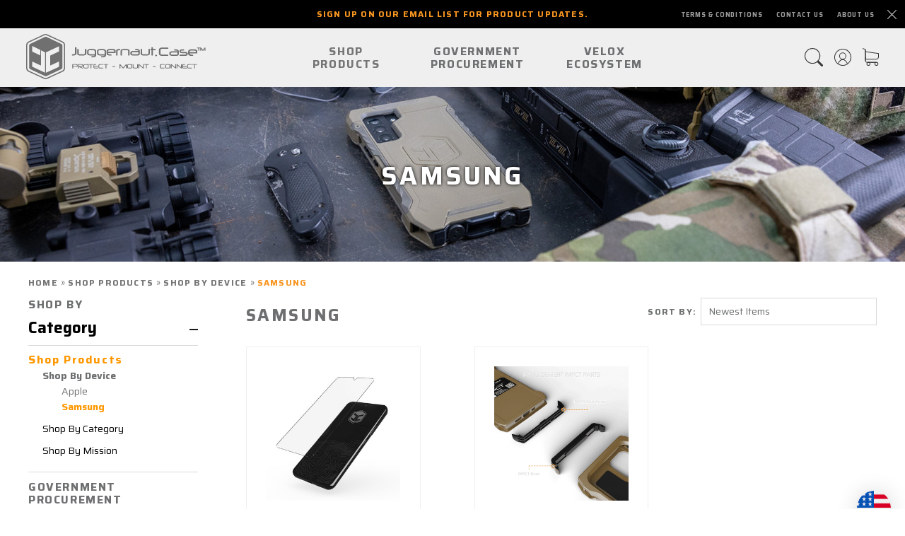

--- FILE ---
content_type: text/html; charset=UTF-8
request_url: https://juggernautcase.com/categories/shop-products/shop-by-device/samsung.html?price_min=0&price_max=67&page=1
body_size: 39699
content:



<!DOCTYPE html>
<html class="no-js" lang="en">
    <head>
        <title>Heavy-Duty Samsung Phone Cases – Juggernaut.Case</title>
        <link rel="dns-prefetch preconnect" href="https://cdn11.bigcommerce.com/s-wfkpm4ltxc" crossorigin><link rel="dns-prefetch preconnect" href="https://fonts.googleapis.com/" crossorigin><link rel="dns-prefetch preconnect" href="https://fonts.gstatic.com/" crossorigin>
        <meta name="keywords" content="samsung phone cases,samsung phone case,plastic phone case,silicone phone cases,rubber phone cases"><meta name="description" content="Protect your phone or tablet in the toughest environments or in everyday situations. Order combat proven tactical phone cases for all the flagship Samsung models."><link rel='canonical' href='https://juggernautcase.com/categories/shop-products/shop-by-device/samsung.html' /><meta name='platform' content='bigcommerce.stencil' />
        
        
        
        <!-- AGI: Category page canonical tag fixes: START: 7/23/2024 -->
        <script>
        if(window.location.href.includes("/categories")){
            var canonicalNode = document.querySelector('[rel="canonical"]');
            if(canonicalNode){
                canonicalNode.setAttribute('href', canonicalNode.getAttribute('href').split('?')[0])
            }
        }
        </script>
        <!-- AGI: Category page canonical tag fixes: END: 7/23/2024-->
        
        <link href="https://cdn11.bigcommerce.com/s-wfkpm4ltxc/product_images/JC.Logo.Favicon.jpg?t&#x3D;1669232432" rel="shortcut icon">
        <meta name="viewport" content="width=device-width, initial-scale=1">

        <script>
            document.documentElement.className = document.documentElement.className.replace('no-js', 'js');
        </script>

        <script>
    function browserSupportsAllFeatures() {
        return window.Promise
            && window.fetch
            && window.URL
            && window.URLSearchParams
            && window.WeakMap
            // object-fit support
            && ('objectFit' in document.documentElement.style);
    }

    function loadScript(src) {
        var js = document.createElement('script');
        js.src = src;
        js.onerror = function () {
            console.error('Failed to load polyfill script ' + src);
        };
        document.head.appendChild(js);
    }

    if (!browserSupportsAllFeatures()) {
        loadScript('https://cdn11.bigcommerce.com/s-wfkpm4ltxc/stencil/3c90b790-b1b5-013b-4d8b-4a9172e0fd1e/e/a9f6e120-a2f6-013e-274e-2eb4458d1ec1/dist/theme-bundle.polyfills.js');
    }
</script>
        <script>window.consentManagerTranslations = `{"locale":"en","locales":{"consent_manager.data_collection_warning":"en","consent_manager.accept_all_cookies":"en","consent_manager.gdpr_settings":"en","consent_manager.data_collection_preferences":"en","consent_manager.manage_data_collection_preferences":"en","consent_manager.use_data_by_cookies":"en","consent_manager.data_categories_table":"en","consent_manager.allow":"en","consent_manager.accept":"en","consent_manager.deny":"en","consent_manager.dismiss":"en","consent_manager.reject_all":"en","consent_manager.category":"en","consent_manager.purpose":"en","consent_manager.functional_category":"en","consent_manager.functional_purpose":"en","consent_manager.analytics_category":"en","consent_manager.analytics_purpose":"en","consent_manager.targeting_category":"en","consent_manager.advertising_category":"en","consent_manager.advertising_purpose":"en","consent_manager.essential_category":"en","consent_manager.esential_purpose":"en","consent_manager.yes":"en","consent_manager.no":"en","consent_manager.not_available":"en","consent_manager.cancel":"en","consent_manager.save":"en","consent_manager.back_to_preferences":"en","consent_manager.close_without_changes":"en","consent_manager.unsaved_changes":"en","consent_manager.by_using":"en","consent_manager.agree_on_data_collection":"en","consent_manager.change_preferences":"en","consent_manager.cancel_dialog_title":"en","consent_manager.privacy_policy":"en","consent_manager.allow_category_tracking":"en","consent_manager.disallow_category_tracking":"en"},"translations":{"consent_manager.data_collection_warning":"We use cookies (and other similar technologies) to collect data to improve your shopping experience.","consent_manager.accept_all_cookies":"Accept All Cookies","consent_manager.gdpr_settings":"Settings","consent_manager.data_collection_preferences":"Website Data Collection Preferences","consent_manager.manage_data_collection_preferences":"Manage Website Data Collection Preferences","consent_manager.use_data_by_cookies":" uses data collected by cookies and JavaScript libraries to improve your shopping experience.","consent_manager.data_categories_table":"The table below outlines how we use this data by category. To opt out of a category of data collection, select 'No' and save your preferences.","consent_manager.allow":"Allow","consent_manager.accept":"Accept","consent_manager.deny":"Deny","consent_manager.dismiss":"Dismiss","consent_manager.reject_all":"Reject all","consent_manager.category":"Category","consent_manager.purpose":"Purpose","consent_manager.functional_category":"Functional","consent_manager.functional_purpose":"Enables enhanced functionality, such as videos and live chat. If you do not allow these, then some or all of these functions may not work properly.","consent_manager.analytics_category":"Analytics","consent_manager.analytics_purpose":"Provide statistical information on site usage, e.g., web analytics so we can improve this website over time.","consent_manager.targeting_category":"Targeting","consent_manager.advertising_category":"Advertising","consent_manager.advertising_purpose":"Used to create profiles or personalize content to enhance your shopping experience.","consent_manager.essential_category":"Essential","consent_manager.esential_purpose":"Essential for the site and any requested services to work, but do not perform any additional or secondary function.","consent_manager.yes":"Yes","consent_manager.no":"No","consent_manager.not_available":"N/A","consent_manager.cancel":"Cancel","consent_manager.save":"Save","consent_manager.back_to_preferences":"Back to Preferences","consent_manager.close_without_changes":"You have unsaved changes to your data collection preferences. Are you sure you want to close without saving?","consent_manager.unsaved_changes":"You have unsaved changes","consent_manager.by_using":"By using our website, you're agreeing to our","consent_manager.agree_on_data_collection":"By using our website, you're agreeing to the collection of data as described in our ","consent_manager.change_preferences":"You can change your preferences at any time","consent_manager.cancel_dialog_title":"Are you sure you want to cancel?","consent_manager.privacy_policy":"Privacy Policy","consent_manager.allow_category_tracking":"Allow [CATEGORY_NAME] tracking","consent_manager.disallow_category_tracking":"Disallow [CATEGORY_NAME] tracking"}}`;</script>

        <script>
            window.lazySizesConfig = window.lazySizesConfig || {};
            window.lazySizesConfig.loadMode = 1;
        </script>
        <script async src="https://cdn11.bigcommerce.com/s-wfkpm4ltxc/stencil/3c90b790-b1b5-013b-4d8b-4a9172e0fd1e/e/a9f6e120-a2f6-013e-274e-2eb4458d1ec1/dist/theme-bundle.head_async.js"></script>

        <script src="https://ajax.googleapis.com/ajax/libs/webfont/1.6.26/webfont.js"></script>
        <script src="https://ajax.googleapis.com/ajax/libs/jquery/3.5.1/jquery.min.js"></script>

        <script>
            WebFont.load({
                custom: {
                    families: ['Karla', 'Roboto', 'Source Sans Pro']
                },
                classes: false
            });
        </script>

        <link href="https://fonts.googleapis.com/css?family=Montserrat:400%7CKarla:400&display=swap" rel="stylesheet">
        <link data-stencil-stylesheet href="https://cdn11.bigcommerce.com/s-wfkpm4ltxc/stencil/3c90b790-b1b5-013b-4d8b-4a9172e0fd1e/e/a9f6e120-a2f6-013e-274e-2eb4458d1ec1/css/theme-c8b01170-67f0-013d-a924-5226987619cc.css" rel="stylesheet">
        <link data-stencil-stylesheet href="https://cdn11.bigcommerce.com/s-wfkpm4ltxc/stencil/3c90b790-b1b5-013b-4d8b-4a9172e0fd1e/e/a9f6e120-a2f6-013e-274e-2eb4458d1ec1/css/custom-c8b01170-67f0-013d-a924-5226987619cc.css" rel="stylesheet">
        <link data-stencil-stylesheet href="https://cdn11.bigcommerce.com/s-wfkpm4ltxc/stencil/3c90b790-b1b5-013b-4d8b-4a9172e0fd1e/e/a9f6e120-a2f6-013e-274e-2eb4458d1ec1/css/cms-c8b01170-67f0-013d-a924-5226987619cc.css" rel="stylesheet">
        
        <!-- Start Tracking Code for analytics_facebook -->

<script>
!function(f,b,e,v,n,t,s){if(f.fbq)return;n=f.fbq=function(){n.callMethod?n.callMethod.apply(n,arguments):n.queue.push(arguments)};if(!f._fbq)f._fbq=n;n.push=n;n.loaded=!0;n.version='2.0';n.queue=[];t=b.createElement(e);t.async=!0;t.src=v;s=b.getElementsByTagName(e)[0];s.parentNode.insertBefore(t,s)}(window,document,'script','https://connect.facebook.net/en_US/fbevents.js');

fbq('set', 'autoConfig', 'false', '572028010124684');
fbq('dataProcessingOptions', ['LDU'], 0, 0);
fbq('init', '572028010124684', {"external_id":"27cc5e1a-37b8-4ef7-b486-6f3c0aa19a7c"});
fbq('set', 'agent', 'bigcommerce', '572028010124684');

function trackEvents() {
    var pathName = window.location.pathname;

    fbq('track', 'PageView', {}, "");

    // Search events start -- only fire if the shopper lands on the /search.php page
    if (pathName.indexOf('/search.php') === 0 && getUrlParameter('search_query')) {
        fbq('track', 'Search', {
            content_type: 'product_group',
            content_ids: [],
            search_string: getUrlParameter('search_query')
        });
    }
    // Search events end

    // Wishlist events start -- only fire if the shopper attempts to add an item to their wishlist
    if (pathName.indexOf('/wishlist.php') === 0 && getUrlParameter('added_product_id')) {
        fbq('track', 'AddToWishlist', {
            content_type: 'product_group',
            content_ids: []
        });
    }
    // Wishlist events end

    // Lead events start -- only fire if the shopper subscribes to newsletter
    if (pathName.indexOf('/subscribe.php') === 0 && getUrlParameter('result') === 'success') {
        fbq('track', 'Lead', {});
    }
    // Lead events end

    // Registration events start -- only fire if the shopper registers an account
    if (pathName.indexOf('/login.php') === 0 && getUrlParameter('action') === 'account_created') {
        fbq('track', 'CompleteRegistration', {}, "");
    }
    // Registration events end

    

    function getUrlParameter(name) {
        var cleanName = name.replace(/[\[]/, '\[').replace(/[\]]/, '\]');
        var regex = new RegExp('[\?&]' + cleanName + '=([^&#]*)');
        var results = regex.exec(window.location.search);
        return results === null ? '' : decodeURIComponent(results[1].replace(/\+/g, ' '));
    }
}

if (window.addEventListener) {
    window.addEventListener("load", trackEvents, false)
}
</script>
<noscript><img height="1" width="1" style="display:none" alt="null" src="https://www.facebook.com/tr?id=572028010124684&ev=PageView&noscript=1&a=plbigcommerce1.2&eid="/></noscript>

<!-- End Tracking Code for analytics_facebook -->

<!-- Start Tracking Code for analytics_googleanalytics4 -->

<script data-cfasync="false" src="https://cdn11.bigcommerce.com/shared/js/google_analytics4_bodl_subscribers-358423becf5d870b8b603a81de597c10f6bc7699.js" integrity="sha256-gtOfJ3Avc1pEE/hx6SKj/96cca7JvfqllWA9FTQJyfI=" crossorigin="anonymous"></script>
<script data-cfasync="false">
  (function () {
    window.dataLayer = window.dataLayer || [];

    function gtag(){
        dataLayer.push(arguments);
    }

    function initGA4(event) {
         function setupGtag() {
            function configureGtag() {
                gtag('js', new Date());
                gtag('set', 'developer_id.dMjk3Nj', true);
                gtag('config', 'G-6N6G54PD3E');
            }

            var script = document.createElement('script');

            script.src = 'https://www.googletagmanager.com/gtag/js?id=G-6N6G54PD3E';
            script.async = true;
            script.onload = configureGtag;

            document.head.appendChild(script);
        }

        setupGtag();

        if (typeof subscribeOnBodlEvents === 'function') {
            subscribeOnBodlEvents('G-6N6G54PD3E', false);
        }

        window.removeEventListener(event.type, initGA4);
    }

    

    var eventName = document.readyState === 'complete' ? 'consentScriptsLoaded' : 'DOMContentLoaded';
    window.addEventListener(eventName, initGA4, false);
  })()
</script>

<!-- End Tracking Code for analytics_googleanalytics4 -->

<!-- Start Tracking Code for analytics_siteverification -->

<!-- ECI Start: Bing Base code -->
<script>
(function(w,d,t,r,u){var f,n,i;w[u]=w[u]||[],f=function(){var o={ti:"187007328"};o.q=w[u],w[u]=new UET(o),w[u].push("pageLoad")},n=d.createElement(t),n.src=r,n.async=1,n.onload=n.onreadystatechange=function(){var s=this.readyState;s&&s!=="loaded"&&s!=="complete"||(f(),n.onload=n.onreadystatechange=null)},i=d.getElementsByTagName(t)[0],i.parentNode.insertBefore(n,i)})(window,document,"script","//bat.bing.com/bat.js","uetq");
 </script>
<!-- ECI End: Bing Base code -->
<script>
    if(window.location.pathname == '/checkout'){
        sessionStorage.setItem("eci_first_time_access","true");   
        sessionStorage.setItem("eci_bing_first_time_access","true");
sessionStorage.setItem("agi_vwo_purchase_first_time_access", "true");
    }
</script>

<script async src="https://www.googletagmanager.com/gtag/js?id=AW-616568697"></script>
<script>
window.dataLayer = window.dataLayer || [];
function gtag(){dataLayer.push(arguments);}
gtag('js', new Date());
gtag('config', 'AW-616568697');
</script> 
<!-- Google Tag Manager -->
<script>(function(w,d,s,l,i){w[l]=w[l]||[];w[l].push({'gtm.start':
new Date().getTime(),event:'gtm.js'});var f=d.getElementsByTagName(s)[0],
j=d.createElement(s),dl=l!='dataLayer'?'&l='+l:'';j.async=true;j.src=
'https://www.googletagmanager.com/gtm.js?id='+i+dl;f.parentNode.insertBefore(j,f);
})(window,document,'script','dataLayer','GTM-W427M84');</script>
<!-- End Google Tag Manager -->

<meta name="facebook-domain-verification" content="8s9j0x8mqwbzavx08ihwq7y6bjkumy" />

<meta name="google-site-verification" content="mab5BAWWREtEcmtHWDI2E6u3vhjekZX7dTkGuneYLA0" />


<!-- End Tracking Code for analytics_siteverification -->


<script type="text/javascript" src="https://checkout-sdk.bigcommerce.com/v1/loader.js" defer ></script>
<script type="text/javascript">
fbq('track', 'ViewCategory', {"content_ids":["255","191"],"content_type":"product_group","content_category":"Samsung"});
</script>
<script type="text/javascript">
var BCData = {};
</script>
<script src='https://www.powr.io/powr.js?external-type=bigcommerce' async></script><script src='https://www.powr.io/powr.js?external-type=bigcommerce' async></script><script src='https://hello.zonos.com/hello.js?siteKey=K13OK6XVFFNK'   ></script><script async src="https://dmt83xaifx31y.cloudfront.net/public/js/prikidsizecharts.js?v=41#store=wfkpm4ltxc" crossorigin="anonymous"></script><!--AGI:Start VWO Async SmartCode 2024-10-04 -->
<script>
    var _vwoLinkTag = document.createElement('link');
    _vwoLinkTag.rel = "preconnect";
    _vwoLinkTag.href = "https://dev.visualwebsiteoptimizer.com";
    document.head.appendChild(_vwoLinkTag);
</script>
<script type='text/javascript' data-cfasync="false" id='vwoCode'>
    window._vwo_code || (function() {
        var account_id=969275,
        version=2.1,
        settings_tolerance=2000,
        hide_element='body',
        hide_element_style = 'opacity:0 !important;filter:alpha(opacity=0) !important;background:none !important;transition:none !important;',
        /* DO NOT EDIT BELOW THIS LINE */
        f=false,w=window,d=document,v=d.querySelector('#vwoCode'),cK='_vwo_'+account_id+'_settings',cc={};try{var c=JSON.parse(localStorage.getItem('_vwo_'+account_id+'_config'));cc=c&&typeof c==='object'?c:{}}catch(e){}var stT=cc.stT==='session'?w.sessionStorage:w.localStorage;code={nonce:v&&v.nonce,use_existing_jquery:function(){return typeof use_existing_jquery!=='undefined'?use_existing_jquery:undefined},library_tolerance:function(){return typeof library_tolerance!=='undefined'?library_tolerance:undefined},settings_tolerance:function(){return cc.sT||settings_tolerance},hide_element_style:function(){return'{'+(cc.hES||hide_element_style)+'}'},hide_element:function(){if(performance.getEntriesByName('first-contentful-paint')[0]){return''}return typeof cc.hE==='string'?cc.hE:hide_element},getVersion:function(){return version},finish:function(e){if(!f){f=true;var t=d.getElementById('_vis_opt_path_hides');if(t)t.parentNode.removeChild(t);if(e)(new Image).src='https://dev.visualwebsiteoptimizer.com/ee.gif?a='+account_id+e}},finished:function(){return f},addScript:function(e){var t=d.createElement('script');t.type='text/javascript';if(e.src){t.src=e.src}else{t.text=e.text}v&&t.setAttribute('nonce',v.nonce);d.getElementsByTagName('head')[0].appendChild(t)},load:function(e,t){var n=this.getSettings(),i=d.createElement('script'),r=this;t=t||{};if(n){i.textContent=n;d.getElementsByTagName('head')[0].appendChild(i);if(!w.VWO||VWO.caE){stT.removeItem(cK);r.load(e)}}else{var o=new XMLHttpRequest;o.open('GET',e,true);o.withCredentials=!t.dSC;o.responseType=t.responseType||'text';o.onload=function(){if(t.onloadCb){return t.onloadCb(o,e)}if(o.status===200||o.status===304){_vwo_code.addScript({text:o.responseText})}else{_vwo_code.finish('&e=loading_failure:'+e)}};o.onerror=function(){if(t.onerrorCb){return t.onerrorCb(e)}_vwo_code.finish('&e=loading_failure:'+e)};o.send()}},getSettings:function(){try{var e=stT.getItem(cK);if(!e){return}e=JSON.parse(e);if(Date.now()>e.e){stT.removeItem(cK);return}return e.s}catch(e){return}},init:function(){if(d.URL.indexOf('__vwo_disable__')>-1)return;var e=this.settings_tolerance();w._vwo_settings_timer=setTimeout(function(){_vwo_code.finish();stT.removeItem(cK)},e);var t;if(this.hide_element()!=='body'){t=d.createElement('style');var n=this.hide_element(),i=n?n+this.hide_element_style():'',r=d.getElementsByTagName('head')[0];t.setAttribute('id','_vis_opt_path_hides');v&&t.setAttribute('nonce',v.nonce);t.setAttribute('type','text/css');if(t.styleSheet)t.styleSheet.cssText=i;else t.appendChild(d.createTextNode(i));r.appendChild(t)}else{t=d.getElementsByTagName('head')[0];var i=d.createElement('div');i.style.cssText='z-index: 2147483647 !important;position: fixed !important;left: 0 !important;top: 0 !important;width: 100% !important;height: 100% !important;background: white !important;';i.setAttribute('id','_vis_opt_path_hides');i.classList.add('_vis_hide_layer');t.parentNode.insertBefore(i,t.nextSibling)}var o=window._vis_opt_url||d.URL,s='https://dev.visualwebsiteoptimizer.com/j.php?a='+account_id+'&u='+encodeURIComponent(o)+'&vn='+version;if(w.location.search.indexOf('_vwo_xhr')!==-1){this.addScript({src:s})}else{this.load(s+'&x=true')}}};w._vwo_code=code;code.init();})();
</script>
<!--AGI:END VWO Async SmartCode 2024-10-04 --><script   async="async" type="text/javascript" src="https://appdevelopergroup.co/apps/bc_firewall/js/firewall.js?shop=e0123b4ef9ae6571b3aa2d531c4b7107"></script>
 <script data-cfasync="false" src="https://microapps.bigcommerce.com/bodl-events/1.9.4/index.js" integrity="sha256-Y0tDj1qsyiKBRibKllwV0ZJ1aFlGYaHHGl/oUFoXJ7Y=" nonce="" crossorigin="anonymous"></script>
 <script data-cfasync="false" nonce="">

 (function() {
    function decodeBase64(base64) {
       const text = atob(base64);
       const length = text.length;
       const bytes = new Uint8Array(length);
       for (let i = 0; i < length; i++) {
          bytes[i] = text.charCodeAt(i);
       }
       const decoder = new TextDecoder();
       return decoder.decode(bytes);
    }
    window.bodl = JSON.parse(decodeBase64("[base64]"));
 })()

 </script>

<script nonce="">
(function () {
    var xmlHttp = new XMLHttpRequest();

    xmlHttp.open('POST', 'https://bes.gcp.data.bigcommerce.com/nobot');
    xmlHttp.setRequestHeader('Content-Type', 'application/json');
    xmlHttp.send('{"store_id":"1002659245","timezone_offset":"-7.0","timestamp":"2025-11-23T20:35:06.81492200Z","visit_id":"fc6fea3a-0862-48c7-b3f8-1ec1cae422cf","channel_id":1}');
})();
</script>

    </head>
   <body class="custom_category ">
        <svg data-src="https://cdn11.bigcommerce.com/s-wfkpm4ltxc/stencil/3c90b790-b1b5-013b-4d8b-4a9172e0fd1e/e/a9f6e120-a2f6-013e-274e-2eb4458d1ec1/img/icon-sprite.svg" class="icons-svg-sprite"></svg>

        <header class="header" role="banner" id="myHeader">
     <div class="banners" data-banner-location="top">
          <div class="text">SIGN UP ON OUR EMAIL LIST FOR PRODUCT UPDATES.</div>
          <div class="right-top-menu">
               <ul class="top-right-menu">
                    <li><a href="/terms-and-conditions/">TERMS & CONDITIONS</a></li>
                    <li><a href="/contact-us/">CONTACT US</a></li>
                    <li><a href="/about-us/">ABOUT US</a></li>
               </ul>
          </div>
          <a href="javascript:void(0)" class="close-topbar">
               <svg xmlns="http://www.w3.org/2000/svg" width="12.728" height="12.728" viewBox="0 0 12.728 12.728">
                    <g id="Group_2984" data-name="Group 2984" transform="translate(-919.946 -948.937) rotate(45)">
                      <path id="Path_994" data-name="Path 994" d="M2.248.353h1v17h-1Z" transform="translate(1327.752 11.647)" fill="#fff"/>
                      <path id="Path_995" data-name="Path 995" d="M0,0H1V17H0Z" transform="translate(1322 21) rotate(-90)" fill="#fff"/>
                    </g>
                  </svg>
          </a>
     </div>
     <div class="top-main-header">
          <div class="logo-section">
               <a href="https://juggernautcase.com/" class="header-logo__link" title="Juggernaut.Case™" data-header-logo-link>
                    <img src="/content/logo.svg" class="img-logo"/>
               </a>
          </div>
          <div class="main-menu-section">
               <a href="#" class="mobileMenu-toggle toggle_mn" data-mobile-menu-toggle="menu_responsive">
                    <span class="mobileMenu-toggleIcon">Toggle menu</span>
                </a>
                <div class="navPages-container" id="menu" data-menu>
                   <nav class="navPages">
    <div class="navPages-quickSearch">
        <div class="container">
    <form class="form" onsubmit="return false" data-url="/search.php" data-quick-search-form>
        <fieldset class="form-fieldset">
            <div class="form-field">
                <label class="is-srOnly" for="nav-menu-quick-search">Search</label>
                <input class="form-input"
                       data-search-quick
                       name="nav-menu-quick-search"
                       id="nav-menu-quick-search"
                       data-error-message="Search field cannot be empty."
                       placeholder="Search"
                       autocomplete="off"
                >
            </div>
            <button type="submit" style="display:none" name="search-submit" class="searchDefaultBtn">
                <svg xmlns="http://www.w3.org/2000/svg" width="25.607" height="25.607" viewBox="0 0 25.607 25.607">
                    <g id="Group_2762" data-name="Group 2762" transform="translate(-774.434 236.948)">
                    <path id="Path_9" data-name="Path 9" d="M361.739,212.216c-.245.245-.5.474-.763.69l5.851,5.851a1.028,1.028,0,1,0,1.454-1.454l-5.851-5.851C362.214,211.715,361.985,211.971,361.739,212.216Z" transform="translate(430.96 -430.898)"></path>
                    <path id="Path_9_-_Outline" data-name="Path 9 - Outline" d="M362.393,210.708l6.241,6.241a1.528,1.528,0,0,1-2.161,2.161l-6.241-6.241.426-.35c.264-.217.5-.432.727-.657s.444-.468.658-.728Zm5.161,7.849a.528.528,0,0,0,.373-.9l-5.47-5.471q-.18.2-.364.383t-.383.364l5.47,5.47A.524.524,0,0,0,367.554,218.557Z" transform="translate(430.96 -430.898)" fill="#333"></path>
                    <path id="Ellipse_1" data-name="Ellipse 1" d="M10.407-.5A10.907,10.907,0,0,1,18.12,18.12,10.907,10.907,0,0,1,2.695,2.695,10.836,10.836,0,0,1,10.407-.5Zm0,20.814A9.907,9.907,0,1,0,.5,10.407,9.918,9.918,0,0,0,10.407,20.314Z" transform="translate(774.934 -236.448)"></path>
                    </g>
                </svg>
            </button>
        </fieldset>
    </form>
    <section class="quickSearchResults" data-bind="html: results"></section>
    <p role="status"
       aria-live="polite"
       class="aria-description--hidden"
       data-search-aria-message-predefined-text="product results for"
    ></p>
</div>
    </div>
    <ul class="navPages-list">
            <li class="navPages-item">
                <a class="navPages-action has-subMenu activePage"
   href="https://juggernautcase.com/categories/shop-products.html/"
   data-collapsible="navPages-111"
> 
    
          SHOP <br/> PRODUCTS
    <i class="icon navPages-action-moreIcon" aria-hidden="true">
        <svg><use xlink:href="#icon-chevron-down" /></svg>
    </i>
</a>
<div class="navPage-subMenu" id="navPages-111" aria-hidden="true" tabindex="-1">
    <div class="megamenu_img">
        <img src="https://store-wfkpm4ltxc.mybigcommerce.com/product_images/uploaded_images/Mega_menu_civ.jpg" alt="">
    </div>
    <ul class="navPage-subMenu-list">
<!--        <li class="navPage-subMenu-item">
            <a class="navPage-subMenu-action navPages-action"
               href="https://juggernautcase.com/categories/shop-products.html/"
               aria-label="All Shop Products"
            >
                All Shop Products ggg
            </a>
        </li>-->
            <li class="navPage-subMenu-item">
                    <a class="inactive-link navPage-subMenu-action navPages-action has-subMenu activePage"
                       href="javascript:void(0)"
                       aria-label="Shop by Device"
                    >
                        Shop by Device
                        <span class="collapsible-icon-wrapper"
                            data-collapsible="navPages-28"
                            data-collapsible-disabled-breakpoint="medium"
                            data-collapsible-disabled-state="open"
                            data-collapsible-enabled-state="closed"
                        >
                            <i class="icon navPages-action-moreIcon" aria-hidden="true">
                                <svg><use xlink:href="#icon-chevron-down" /></svg>
                            </i>
                        </span>
                    </a>
                    <ul class="navPage-childList" id="navPages-28">
                        <li class="navPage-childList-item">
                            <a class="navPage-childList-action navPages-action"
                               href="https://juggernautcase.com/categories/shop-products/shop-by-device/apple.html"
                               aria-label="Apple"
                            >
                                Apple
                            </a>
                        </li>
                        <li class="navPage-childList-item">
                            <a class="navPage-childList-action navPages-action activePage"
                               href="https://juggernautcase.com/categories/shop-products/shop-by-device/samsung.html"
                               aria-label="Samsung"
                            >
                                Samsung
                            </a>
                        </li>
                    </ul>
            </li>
            <li class="navPage-subMenu-item">
                    <a class="inactive-link navPage-subMenu-action navPages-action has-subMenu"
                       href="javascript:void(0)"
                       aria-label="Shop by Category"
                    >
                        Shop by Category
                        <span class="collapsible-icon-wrapper"
                            data-collapsible="navPages-30"
                            data-collapsible-disabled-breakpoint="medium"
                            data-collapsible-disabled-state="open"
                            data-collapsible-enabled-state="closed"
                        >
                            <i class="icon navPages-action-moreIcon" aria-hidden="true">
                                <svg><use xlink:href="#icon-chevron-down" /></svg>
                            </i>
                        </span>
                    </a>
                    <ul class="navPage-childList" id="navPages-30">
                        <li class="navPage-childList-item">
                            <a class="navPage-childList-action navPages-action"
                               href="https://juggernautcase.com/categories/shop-products/shop-by-category/protect.html"
                               aria-label="Protect"
                            >
                                Protect
                            </a>
                        </li>
                        <li class="navPage-childList-item">
                            <a class="navPage-childList-action navPages-action"
                               href="https://juggernautcase.com/categories/shop-products/shop-by-category/mount.html"
                               aria-label="Mount"
                            >
                                Mount
                            </a>
                        </li>
                        <li class="navPage-childList-item">
                            <a class="navPage-childList-action navPages-action"
                               href="https://juggernautcase.com/categories/shop-products/shop-by-category/connect.html"
                               aria-label="Connect"
                            >
                                Connect
                            </a>
                        </li>
                    </ul>
            </li>
            <li class="navPage-subMenu-item">
                    <a class="inactive-link navPage-subMenu-action navPages-action has-subMenu"
                       href="javascript:void(0)"
                       aria-label="Shop by Mission"
                    >
                        Shop by Mission
                        <span class="collapsible-icon-wrapper"
                            data-collapsible="navPages-112"
                            data-collapsible-disabled-breakpoint="medium"
                            data-collapsible-disabled-state="open"
                            data-collapsible-enabled-state="closed"
                        >
                            <i class="icon navPages-action-moreIcon" aria-hidden="true">
                                <svg><use xlink:href="#icon-chevron-down" /></svg>
                            </i>
                        </span>
                    </a>
                    <ul class="navPage-childList" id="navPages-112">
                        <li class="navPage-childList-item">
                            <a class="navPage-childList-action navPages-action"
                               href="https://juggernautcase.com/categories/shop-products/shop-by-mission/everyday-endvr.html"
                               aria-label="Everyday ENDVR"
                            >
                                Everyday ENDVR
                            </a>
                        </li>
                        <li class="navPage-childList-item">
                            <a class="navPage-childList-action navPages-action"
                               href="https://juggernautcase.com/categories/shop-products/shop-by-mission/extreme-advntr.html"
                               aria-label="Extreme ADVNTR"
                            >
                                Extreme ADVNTR
                            </a>
                        </li>
                        <li class="navPage-childList-item">
                            <a class="navPage-childList-action navPages-action"
                               href="https://juggernautcase.com/categories/shop-products/shop-by-mission/tactical-oprtr.html"
                               aria-label="Tactical OPRTR"
                            >
                                Tactical OPRTR
                            </a>
                        </li>
                    </ul>
            </li>
    </ul>
</div>
            </li>
            <li class="navPages-item">
                <a class="navPages-action has-subMenu"
   href="https://juggernautcase.com/categories/government-procurement.html/"
   data-collapsible="navPages-118"
> 
    
          Government Procurement
    <i class="icon navPages-action-moreIcon" aria-hidden="true">
        <svg><use xlink:href="#icon-chevron-down" /></svg>
    </i>
</a>
<div class="navPage-subMenu" id="navPages-118" aria-hidden="true" tabindex="-1">
    <div class="megamenu_img">
        <img src="https://store-wfkpm4ltxc.mybigcommerce.com/product_images/uploaded_images/Mega_menu_civ.jpg" alt="">
    </div>
    <ul class="navPage-subMenu-list">
<!--        <li class="navPage-subMenu-item">
            <a class="navPage-subMenu-action navPages-action"
               href="https://juggernautcase.com/categories/government-procurement.html/"
               aria-label="All Government Procurement"
            >
                All Government Procurement ggg
            </a>
        </li>-->
            <li class="navPage-subMenu-item">
                    <a class="inactive-link navPage-subMenu-action navPages-action has-subMenu"
                       href="javascript:void(0)"
                       aria-label="Shop by Device - Gov"
                    >
                        Shop by Device - Gov
                        <span class="collapsible-icon-wrapper"
                            data-collapsible="navPages-120"
                            data-collapsible-disabled-breakpoint="medium"
                            data-collapsible-disabled-state="open"
                            data-collapsible-enabled-state="closed"
                        >
                            <i class="icon navPages-action-moreIcon" aria-hidden="true">
                                <svg><use xlink:href="#icon-chevron-down" /></svg>
                            </i>
                        </span>
                    </a>
                    <ul class="navPage-childList" id="navPages-120">
                        <li class="navPage-childList-item">
                            <a class="navPage-childList-action navPages-action"
                               href="https://juggernautcase.com/categories/government-procurement/shop-by-device---gov/samsung---gov.html"
                               aria-label="Samsung - Gov"
                            >
                                Samsung - Gov
                            </a>
                        </li>
                        <li class="navPage-childList-item">
                            <a class="navPage-childList-action navPages-action"
                               href="https://juggernautcase.com/categories/government-procurement/shop-by-device---gov/apple---gov.html"
                               aria-label="Apple - Gov"
                            >
                                Apple - Gov
                            </a>
                        </li>
                    </ul>
            </li>
            <li class="navPage-subMenu-item">
                    <a class="inactive-link navPage-subMenu-action navPages-action has-subMenu"
                       href="javascript:void(0)"
                       aria-label="Shop by Category - Gov"
                    >
                        Shop by Category - Gov
                        <span class="collapsible-icon-wrapper"
                            data-collapsible="navPages-121"
                            data-collapsible-disabled-breakpoint="medium"
                            data-collapsible-disabled-state="open"
                            data-collapsible-enabled-state="closed"
                        >
                            <i class="icon navPages-action-moreIcon" aria-hidden="true">
                                <svg><use xlink:href="#icon-chevron-down" /></svg>
                            </i>
                        </span>
                    </a>
                    <ul class="navPage-childList" id="navPages-121">
                        <li class="navPage-childList-item">
                            <a class="navPage-childList-action navPages-action"
                               href="https://juggernautcase.com/categories/government-procurement/shop-by-category---gov/protect---gov.html"
                               aria-label="Protect - Gov"
                            >
                                Protect - Gov
                            </a>
                        </li>
                        <li class="navPage-childList-item">
                            <a class="navPage-childList-action navPages-action"
                               href="https://juggernautcase.com/categories/government-procurement/shop-by-category---gov/mount---gov.html"
                               aria-label="Mount - Gov"
                            >
                                Mount - Gov
                            </a>
                        </li>
                        <li class="navPage-childList-item">
                            <a class="navPage-childList-action navPages-action"
                               href="https://juggernautcase.com/categories/government-procurement/shop-by-category---gov/connect---gov.html"
                               aria-label="Connect - Gov"
                            >
                                Connect - Gov
                            </a>
                        </li>
                    </ul>
            </li>
            <li class="navPage-subMenu-item">
                    <a class="inactive-link navPage-subMenu-action navPages-action has-subMenu"
                       href="javascript:void(0)"
                       aria-label="Shop by Mission - Gov"
                    >
                        Shop by Mission - Gov
                        <span class="collapsible-icon-wrapper"
                            data-collapsible="navPages-122"
                            data-collapsible-disabled-breakpoint="medium"
                            data-collapsible-disabled-state="open"
                            data-collapsible-enabled-state="closed"
                        >
                            <i class="icon navPages-action-moreIcon" aria-hidden="true">
                                <svg><use xlink:href="#icon-chevron-down" /></svg>
                            </i>
                        </span>
                    </a>
                    <ul class="navPage-childList" id="navPages-122">
                        <li class="navPage-childList-item">
                            <a class="navPage-childList-action navPages-action"
                               href="https://juggernautcase.com/categories/government-procurement/shop-by-mission---gov/dismounted.html"
                               aria-label="Dismounted"
                            >
                                Dismounted
                            </a>
                        </li>
                        <li class="navPage-childList-item">
                            <a class="navPage-childList-action navPages-action"
                               href="https://juggernautcase.com/categories/government-procurement/shop-by-mission---gov/vehicle-and-aviation.html"
                               aria-label="Vehicle and Aviation"
                            >
                                Vehicle and Aviation
                            </a>
                        </li>
                        <li class="navPage-childList-item">
                            <a class="navPage-childList-action navPages-action"
                               href="https://juggernautcase.com/categories/government-procurement/shop-by-mission---gov/military-freefall.html"
                               aria-label="Military Freefall"
                            >
                                Military Freefall
                            </a>
                        </li>
                    </ul>
            </li>
            <li class="navPage-subMenu-item">
                    <a class="navPage-subMenu-action navPages-action"
                       href="https://juggernautcase.com/categories/government-procurement/design-services.html"
                       aria-label="DESIGN SERVICES"
                    >
                        DESIGN SERVICES
                    </a>
            </li>
    </ul>
</div>
            </li>
            <li class="navPages-item">
                <a class="navPages-action"
   href="https://juggernautcase.com/categories/velox-ecosystem.html"
   aria-label="VELOX ECOSYSTEM"
>
    VELOX ECOSYSTEM
</a>
            </li>
    </ul>
    <ul class="navPages-list navPages-list--user">
            <li class="navPages-item">
                <a class="navPages-action"
                   href="/login.php"
                   aria-label="Sign in"
                >
                    Sign in
                </a>
                    or
                    <a class="navPages-action"
                       href="/login.php?action&#x3D;create_account"
                       aria-label="Register"
                    >
                        Register
                    </a>
            </li>
            <li class="navPages-item">
                            </li>
    </ul>
</nav>
                </div>
                <div class="navPages-container" id="menu_responsive" data-menu>
                    <nav class="navPages">
    <div class="navPages-quickSearch">
        <div class="container">
    <form class="form" onsubmit="return false" data-url="/search.php" data-quick-search-form>
        <fieldset class="form-fieldset">
            <div class="form-field">
                <label class="is-srOnly" for="nav-menu-quick-search">Search</label>
                <input class="form-input"
                       data-search-quick
                       name="nav-menu-quick-search"
                       id="nav-menu-quick-search"
                       data-error-message="Search field cannot be empty."
                       placeholder="Search"
                       autocomplete="off"
                >
            </div>
            <button type="submit" style="display:none" name="search-submit" class="searchDefaultBtn">
                <svg xmlns="http://www.w3.org/2000/svg" width="25.607" height="25.607" viewBox="0 0 25.607 25.607">
                    <g id="Group_2762" data-name="Group 2762" transform="translate(-774.434 236.948)">
                    <path id="Path_9" data-name="Path 9" d="M361.739,212.216c-.245.245-.5.474-.763.69l5.851,5.851a1.028,1.028,0,1,0,1.454-1.454l-5.851-5.851C362.214,211.715,361.985,211.971,361.739,212.216Z" transform="translate(430.96 -430.898)"></path>
                    <path id="Path_9_-_Outline" data-name="Path 9 - Outline" d="M362.393,210.708l6.241,6.241a1.528,1.528,0,0,1-2.161,2.161l-6.241-6.241.426-.35c.264-.217.5-.432.727-.657s.444-.468.658-.728Zm5.161,7.849a.528.528,0,0,0,.373-.9l-5.47-5.471q-.18.2-.364.383t-.383.364l5.47,5.47A.524.524,0,0,0,367.554,218.557Z" transform="translate(430.96 -430.898)" fill="#333"></path>
                    <path id="Ellipse_1" data-name="Ellipse 1" d="M10.407-.5A10.907,10.907,0,0,1,18.12,18.12,10.907,10.907,0,0,1,2.695,2.695,10.836,10.836,0,0,1,10.407-.5Zm0,20.814A9.907,9.907,0,1,0,.5,10.407,9.918,9.918,0,0,0,10.407,20.314Z" transform="translate(774.934 -236.448)"></path>
                    </g>
                </svg>
            </button>
        </fieldset>
    </form>
    <section class="quickSearchResults" data-bind="html: results"></section>
    <p role="status"
       aria-live="polite"
       class="aria-description--hidden"
       data-search-aria-message-predefined-text="product results for"
    ></p>
</div>
    </div>
    <ul class="navPages-list">
            <li class="navPages-item">
                <a class="navPages-action has-subMenu activePage"
   href="https://juggernautcase.com/categories/shop-products.html/"
   data-collapsible="navPages-111"
> 
    
          SHOP <br/> PRODUCTS
    <i class="icon navPages-action-moreIcon" aria-hidden="true">
        <svg><use xlink:href="#icon-chevron-down" /></svg>
    </i>
</a>
<div class="navPage-subMenu" id="navPages-111" aria-hidden="true" tabindex="-1">
    <div class="megamenu_img">
        <img src="https://store-wfkpm4ltxc.mybigcommerce.com/product_images/uploaded_images/Mega_menu_civ.jpg" alt="">
    </div>
    <ul class="navPage-subMenu-list">
<!--        <li class="navPage-subMenu-item">
            <a class="navPage-subMenu-action navPages-action"
               href="https://juggernautcase.com/categories/shop-products.html/"
               aria-label="All Shop Products"
            >
                All Shop Products ggg
            </a>
        </li>-->
            <li class="navPage-subMenu-item">
                    <a class="inactive-link navPage-subMenu-action navPages-action has-subMenu activePage"
                       href="javascript:void(0)"
                       aria-label="Shop by Device"
                    >
                        Shop by Device
                        <span class="collapsible-icon-wrapper"
                            data-collapsible="navPages-28"
                            data-collapsible-disabled-breakpoint="medium"
                            data-collapsible-disabled-state="open"
                            data-collapsible-enabled-state="closed"
                        >
                            <i class="icon navPages-action-moreIcon" aria-hidden="true">
                                <svg><use xlink:href="#icon-chevron-down" /></svg>
                            </i>
                        </span>
                    </a>
                    <ul class="navPage-childList" id="navPages-28">
                        <li class="navPage-childList-item">
                            <a class="navPage-childList-action navPages-action"
                               href="https://juggernautcase.com/categories/shop-products/shop-by-device/apple.html"
                               aria-label="Apple"
                            >
                                Apple
                            </a>
                        </li>
                        <li class="navPage-childList-item">
                            <a class="navPage-childList-action navPages-action activePage"
                               href="https://juggernautcase.com/categories/shop-products/shop-by-device/samsung.html"
                               aria-label="Samsung"
                            >
                                Samsung
                            </a>
                        </li>
                    </ul>
            </li>
            <li class="navPage-subMenu-item">
                    <a class="inactive-link navPage-subMenu-action navPages-action has-subMenu"
                       href="javascript:void(0)"
                       aria-label="Shop by Category"
                    >
                        Shop by Category
                        <span class="collapsible-icon-wrapper"
                            data-collapsible="navPages-30"
                            data-collapsible-disabled-breakpoint="medium"
                            data-collapsible-disabled-state="open"
                            data-collapsible-enabled-state="closed"
                        >
                            <i class="icon navPages-action-moreIcon" aria-hidden="true">
                                <svg><use xlink:href="#icon-chevron-down" /></svg>
                            </i>
                        </span>
                    </a>
                    <ul class="navPage-childList" id="navPages-30">
                        <li class="navPage-childList-item">
                            <a class="navPage-childList-action navPages-action"
                               href="https://juggernautcase.com/categories/shop-products/shop-by-category/protect.html"
                               aria-label="Protect"
                            >
                                Protect
                            </a>
                        </li>
                        <li class="navPage-childList-item">
                            <a class="navPage-childList-action navPages-action"
                               href="https://juggernautcase.com/categories/shop-products/shop-by-category/mount.html"
                               aria-label="Mount"
                            >
                                Mount
                            </a>
                        </li>
                        <li class="navPage-childList-item">
                            <a class="navPage-childList-action navPages-action"
                               href="https://juggernautcase.com/categories/shop-products/shop-by-category/connect.html"
                               aria-label="Connect"
                            >
                                Connect
                            </a>
                        </li>
                    </ul>
            </li>
            <li class="navPage-subMenu-item">
                    <a class="inactive-link navPage-subMenu-action navPages-action has-subMenu"
                       href="javascript:void(0)"
                       aria-label="Shop by Mission"
                    >
                        Shop by Mission
                        <span class="collapsible-icon-wrapper"
                            data-collapsible="navPages-112"
                            data-collapsible-disabled-breakpoint="medium"
                            data-collapsible-disabled-state="open"
                            data-collapsible-enabled-state="closed"
                        >
                            <i class="icon navPages-action-moreIcon" aria-hidden="true">
                                <svg><use xlink:href="#icon-chevron-down" /></svg>
                            </i>
                        </span>
                    </a>
                    <ul class="navPage-childList" id="navPages-112">
                        <li class="navPage-childList-item">
                            <a class="navPage-childList-action navPages-action"
                               href="https://juggernautcase.com/categories/shop-products/shop-by-mission/everyday-endvr.html"
                               aria-label="Everyday ENDVR"
                            >
                                Everyday ENDVR
                            </a>
                        </li>
                        <li class="navPage-childList-item">
                            <a class="navPage-childList-action navPages-action"
                               href="https://juggernautcase.com/categories/shop-products/shop-by-mission/extreme-advntr.html"
                               aria-label="Extreme ADVNTR"
                            >
                                Extreme ADVNTR
                            </a>
                        </li>
                        <li class="navPage-childList-item">
                            <a class="navPage-childList-action navPages-action"
                               href="https://juggernautcase.com/categories/shop-products/shop-by-mission/tactical-oprtr.html"
                               aria-label="Tactical OPRTR"
                            >
                                Tactical OPRTR
                            </a>
                        </li>
                    </ul>
            </li>
    </ul>
</div>
            </li>
            <li class="navPages-item">
                <a class="navPages-action has-subMenu"
   href="https://juggernautcase.com/categories/government-procurement.html/"
   data-collapsible="navPages-118"
> 
    
          Government Procurement
    <i class="icon navPages-action-moreIcon" aria-hidden="true">
        <svg><use xlink:href="#icon-chevron-down" /></svg>
    </i>
</a>
<div class="navPage-subMenu" id="navPages-118" aria-hidden="true" tabindex="-1">
    <div class="megamenu_img">
        <img src="https://store-wfkpm4ltxc.mybigcommerce.com/product_images/uploaded_images/Mega_menu_civ.jpg" alt="">
    </div>
    <ul class="navPage-subMenu-list">
<!--        <li class="navPage-subMenu-item">
            <a class="navPage-subMenu-action navPages-action"
               href="https://juggernautcase.com/categories/government-procurement.html/"
               aria-label="All Government Procurement"
            >
                All Government Procurement ggg
            </a>
        </li>-->
            <li class="navPage-subMenu-item">
                    <a class="inactive-link navPage-subMenu-action navPages-action has-subMenu"
                       href="javascript:void(0)"
                       aria-label="Shop by Device - Gov"
                    >
                        Shop by Device - Gov
                        <span class="collapsible-icon-wrapper"
                            data-collapsible="navPages-120"
                            data-collapsible-disabled-breakpoint="medium"
                            data-collapsible-disabled-state="open"
                            data-collapsible-enabled-state="closed"
                        >
                            <i class="icon navPages-action-moreIcon" aria-hidden="true">
                                <svg><use xlink:href="#icon-chevron-down" /></svg>
                            </i>
                        </span>
                    </a>
                    <ul class="navPage-childList" id="navPages-120">
                        <li class="navPage-childList-item">
                            <a class="navPage-childList-action navPages-action"
                               href="https://juggernautcase.com/categories/government-procurement/shop-by-device---gov/samsung---gov.html"
                               aria-label="Samsung - Gov"
                            >
                                Samsung - Gov
                            </a>
                        </li>
                        <li class="navPage-childList-item">
                            <a class="navPage-childList-action navPages-action"
                               href="https://juggernautcase.com/categories/government-procurement/shop-by-device---gov/apple---gov.html"
                               aria-label="Apple - Gov"
                            >
                                Apple - Gov
                            </a>
                        </li>
                    </ul>
            </li>
            <li class="navPage-subMenu-item">
                    <a class="inactive-link navPage-subMenu-action navPages-action has-subMenu"
                       href="javascript:void(0)"
                       aria-label="Shop by Category - Gov"
                    >
                        Shop by Category - Gov
                        <span class="collapsible-icon-wrapper"
                            data-collapsible="navPages-121"
                            data-collapsible-disabled-breakpoint="medium"
                            data-collapsible-disabled-state="open"
                            data-collapsible-enabled-state="closed"
                        >
                            <i class="icon navPages-action-moreIcon" aria-hidden="true">
                                <svg><use xlink:href="#icon-chevron-down" /></svg>
                            </i>
                        </span>
                    </a>
                    <ul class="navPage-childList" id="navPages-121">
                        <li class="navPage-childList-item">
                            <a class="navPage-childList-action navPages-action"
                               href="https://juggernautcase.com/categories/government-procurement/shop-by-category---gov/protect---gov.html"
                               aria-label="Protect - Gov"
                            >
                                Protect - Gov
                            </a>
                        </li>
                        <li class="navPage-childList-item">
                            <a class="navPage-childList-action navPages-action"
                               href="https://juggernautcase.com/categories/government-procurement/shop-by-category---gov/mount---gov.html"
                               aria-label="Mount - Gov"
                            >
                                Mount - Gov
                            </a>
                        </li>
                        <li class="navPage-childList-item">
                            <a class="navPage-childList-action navPages-action"
                               href="https://juggernautcase.com/categories/government-procurement/shop-by-category---gov/connect---gov.html"
                               aria-label="Connect - Gov"
                            >
                                Connect - Gov
                            </a>
                        </li>
                    </ul>
            </li>
            <li class="navPage-subMenu-item">
                    <a class="inactive-link navPage-subMenu-action navPages-action has-subMenu"
                       href="javascript:void(0)"
                       aria-label="Shop by Mission - Gov"
                    >
                        Shop by Mission - Gov
                        <span class="collapsible-icon-wrapper"
                            data-collapsible="navPages-122"
                            data-collapsible-disabled-breakpoint="medium"
                            data-collapsible-disabled-state="open"
                            data-collapsible-enabled-state="closed"
                        >
                            <i class="icon navPages-action-moreIcon" aria-hidden="true">
                                <svg><use xlink:href="#icon-chevron-down" /></svg>
                            </i>
                        </span>
                    </a>
                    <ul class="navPage-childList" id="navPages-122">
                        <li class="navPage-childList-item">
                            <a class="navPage-childList-action navPages-action"
                               href="https://juggernautcase.com/categories/government-procurement/shop-by-mission---gov/dismounted.html"
                               aria-label="Dismounted"
                            >
                                Dismounted
                            </a>
                        </li>
                        <li class="navPage-childList-item">
                            <a class="navPage-childList-action navPages-action"
                               href="https://juggernautcase.com/categories/government-procurement/shop-by-mission---gov/vehicle-and-aviation.html"
                               aria-label="Vehicle and Aviation"
                            >
                                Vehicle and Aviation
                            </a>
                        </li>
                        <li class="navPage-childList-item">
                            <a class="navPage-childList-action navPages-action"
                               href="https://juggernautcase.com/categories/government-procurement/shop-by-mission---gov/military-freefall.html"
                               aria-label="Military Freefall"
                            >
                                Military Freefall
                            </a>
                        </li>
                    </ul>
            </li>
            <li class="navPage-subMenu-item">
                    <a class="navPage-subMenu-action navPages-action"
                       href="https://juggernautcase.com/categories/government-procurement/design-services.html"
                       aria-label="DESIGN SERVICES"
                    >
                        DESIGN SERVICES
                    </a>
            </li>
    </ul>
</div>
            </li>
            <li class="navPages-item">
                <a class="navPages-action"
   href="https://juggernautcase.com/categories/velox-ecosystem.html"
   aria-label="VELOX ECOSYSTEM"
>
    VELOX ECOSYSTEM
</a>
            </li>
    </ul>
    <ul class="navPages-list navPages-list--user">
            <li class="navPages-item">
                <a class="navPages-action"
                   href="/login.php"
                   aria-label="Sign in"
                >
                    Sign in
                </a>
                    or
                    <a class="navPages-action"
                       href="/login.php?action&#x3D;create_account"
                       aria-label="Register"
                    >
                        Register
                    </a>
            </li>
            <li class="navPages-item">
                            </li>
    </ul>
</nav>
                </div>
          </div>
          <div class="user-options">
               <nav class="navUser">
             <div class="dropdown dropdown--quickSearch" id="quickSearch" aria-hidden="true" data-prevent-quick-search-close>
        <div class="container">
    <form class="form" onsubmit="return false" data-url="/search.php" data-quick-search-form>
        <fieldset class="form-fieldset">
            <div class="form-field">
                <label class="is-srOnly" for="nav-quick-search">Search</label>
                <input class="form-input"
                       data-search-quick
                       name="nav-quick-search"
                       id="nav-quick-search"
                       data-error-message="Search field cannot be empty."
                       placeholder="Search"
                       autocomplete="off"
                >
            </div>
            <button type="submit" style="display:none" name="search-submit" class="searchDefaultBtn">
                <svg xmlns="http://www.w3.org/2000/svg" width="25.607" height="25.607" viewBox="0 0 25.607 25.607">
                    <g id="Group_2762" data-name="Group 2762" transform="translate(-774.434 236.948)">
                    <path id="Path_9" data-name="Path 9" d="M361.739,212.216c-.245.245-.5.474-.763.69l5.851,5.851a1.028,1.028,0,1,0,1.454-1.454l-5.851-5.851C362.214,211.715,361.985,211.971,361.739,212.216Z" transform="translate(430.96 -430.898)"></path>
                    <path id="Path_9_-_Outline" data-name="Path 9 - Outline" d="M362.393,210.708l6.241,6.241a1.528,1.528,0,0,1-2.161,2.161l-6.241-6.241.426-.35c.264-.217.5-.432.727-.657s.444-.468.658-.728Zm5.161,7.849a.528.528,0,0,0,.373-.9l-5.47-5.471q-.18.2-.364.383t-.383.364l5.47,5.47A.524.524,0,0,0,367.554,218.557Z" transform="translate(430.96 -430.898)" fill="#333"></path>
                    <path id="Ellipse_1" data-name="Ellipse 1" d="M10.407-.5A10.907,10.907,0,0,1,18.12,18.12,10.907,10.907,0,0,1,2.695,2.695,10.836,10.836,0,0,1,10.407-.5Zm0,20.814A9.907,9.907,0,1,0,.5,10.407,9.918,9.918,0,0,0,10.407,20.314Z" transform="translate(774.934 -236.448)"></path>
                    </g>
                </svg>
            </button>
        </fieldset>
    </form>
    <section class="quickSearchResults" data-bind="html: results"></section>
    <p role="status"
       aria-live="polite"
       class="aria-description--hidden"
       data-search-aria-message-predefined-text="product results for"
    ></p>
</div>
    </div>
    <ul class="navUser-section navUser-section--alt">
        
        <li class="navUser-item">
            
            <button class="navUser-action navUser-action--quickSearch"
               type="button"
               id="quick-search-expand"
               data-search="quickSearch"
               aria-controls="quickSearch"
               aria-label="Search"
            >
               <svg xmlns="http://www.w3.org/2000/svg" width="25.607" height="25.607" viewBox="0 0 25.607 25.607">
               <g id="Group_2762" data-name="Group 2762" transform="translate(-774.434 236.948)">
               <path id="Path_9" data-name="Path 9" d="M361.739,212.216c-.245.245-.5.474-.763.69l5.851,5.851a1.028,1.028,0,1,0,1.454-1.454l-5.851-5.851C362.214,211.715,361.985,211.971,361.739,212.216Z" transform="translate(430.96 -430.898)"/>
               <path id="Path_9_-_Outline" data-name="Path 9 - Outline" d="M362.393,210.708l6.241,6.241a1.528,1.528,0,0,1-2.161,2.161l-6.241-6.241.426-.35c.264-.217.5-.432.727-.657s.444-.468.658-.728Zm5.161,7.849a.528.528,0,0,0,.373-.9l-5.47-5.471q-.18.2-.364.383t-.383.364l5.47,5.47A.524.524,0,0,0,367.554,218.557Z" transform="translate(430.96 -430.898)" fill="#333"/>
               <path id="Ellipse_1" data-name="Ellipse 1" d="M10.407-.5A10.907,10.907,0,0,1,18.12,18.12,10.907,10.907,0,0,1,2.695,2.695,10.836,10.836,0,0,1,10.407-.5Zm0,20.814A9.907,9.907,0,1,0,.5,10.407,9.918,9.918,0,0,0,10.407,20.314Z" transform="translate(774.934 -236.448)"/>
               </g>
               </svg>

            </button>
        </li>
        
             <li class="navUser-item navUser-item--account">
                <a class="navUser-action"
                   href="/login.php"
                   aria-label="Sign in"
                >
                    <svg xmlns="http://www.w3.org/2000/svg" width="24.11" height="24.11" viewBox="0 0 24.11 24.11">
  <g id="Group_2993" data-name="Group 2993" transform="translate(-1251.054 -68.5)">
    <path id="Ellipse_6" data-name="Ellipse 6" d="M4.518-.5A5.018,5.018,0,1,1-.5,4.518,5.023,5.023,0,0,1,4.518-.5Zm0,9.035A4.018,4.018,0,1,0,.5,4.518,4.022,4.022,0,0,0,4.518,8.535Z" transform="translate(1258.525 74.256)"/>
    <path id="Path_32" data-name="Path 32" d="M84.474,430.926a.5.5,0,0,1-.454-.29c-1.445-3.124-3.586-4.916-5.873-4.916s-4.428,1.792-5.873,4.916a.5.5,0,0,1-.908-.42,11.444,11.444,0,0,1,2.879-3.963,5.73,5.73,0,0,1,7.8,0,11.445,11.445,0,0,1,2.879,3.963.5.5,0,0,1-.453.71Z" transform="translate(1184.877 -341.352)"/>
    <path id="Ellipse_7" data-name="Ellipse 7" d="M11.555-.5A12.055,12.055,0,0,1,20.08,20.08,12.055,12.055,0,1,1,3.031,3.031,11.976,11.976,0,0,1,11.555-.5Zm0,23.11A11.055,11.055,0,1,0,.5,11.555,11.068,11.068,0,0,0,11.555,22.61Z" transform="translate(1251.554 69)"/>
  </g>
</svg>
                     <span>SIGN IN</span>

                </a>
<!--                    <span class="navUser-or">or</span>
                    <a class="navUser-action"
                       href="/login.php?action&#x3D;create_account"
                       aria-label="Register"
                    >
                        Register
                    </a>-->
                 </li>
       
        <li class="navUser-item navUser-item--cart">
            <a class="navUser-action"
               data-cart-preview
               data-dropdown="cart-preview-dropdown"
               data-options="align:right"
               href="/cart.php"
               aria-label="Cart with 0 items"
            >
                <span class="navUser-item-cartLabel"><svg xmlns="http://www.w3.org/2000/svg" width="23.181" height="25.424" viewBox="0 0 23.181 25.424">
  <g id="Group_2895" data-name="Group 2895" transform="translate(-1296.802 349.457)">
    <path id="Path_33" data-name="Path 33" d="M-217.255,367.238H-229.7a2.691,2.691,0,0,1-2.516-1.384,3.3,3.3,0,0,1-.4-1.349V348.748l-3.579-1.591.406-.914,4.173,1.855v16.368a2.371,2.371,0,0,0,.293.927,1.718,1.718,0,0,0,1.627.845h12.449Z" transform="translate(1533.005 -695.7)"/>
    <path id="Ellipse_8" data-name="Ellipse 8" d="M2.215-.5A2.715,2.715,0,1,1-.5,2.215,2.718,2.718,0,0,1,2.215-.5Zm0,4.43A1.715,1.715,0,1,0,.5,2.215,1.717,1.717,0,0,0,2.215,3.93Z" transform="translate(1302.932 -328.962)"/>
    <path id="Ellipse_9" data-name="Ellipse 9" d="M2.215-.5A2.715,2.715,0,1,1-.5,2.215,2.718,2.718,0,0,1,2.215-.5Zm0,4.43A1.715,1.715,0,1,0,.5,2.215,1.717,1.717,0,0,0,2.215,3.93Z" transform="translate(1314.314 -328.962)"/>
    <path id="Path_34" data-name="Path 34" d="M-191.949,444.9H-205.3v-1h13.351Z" transform="translate(1508.601 -773.363)"/>
    <path id="Path_35" data-name="Path 35" d="M-201.8,380.867h-14.033l-.026,0c-.638-.066-1.843-.747-1.843-2.856h1c0,1.584.77,1.825.935,1.859H-201.8a2.593,2.593,0,0,0,2.72-2.576V372.68L-217.25,370.1l.141-.99,19.031,2.707v5.479a3.51,3.51,0,0,1-1.052,2.526A3.77,3.77,0,0,1-201.8,380.867Z" transform="translate(1518.06 -713.903)"/>
    <path id="Line_1" data-name="Line 1" d="M.5,16.079h-1V0h1Z" transform="translate(1300.881 -347.277)"/>
  </g>
</svg>
</span>
                <span class="countPill cart-quantity">0</span>
            </a>

            <div class="dropdown-menu" id="cart-preview-dropdown" data-dropdown-content aria-hidden="true"></div>
        </li>
    </ul>
    
</nav>
          </div>
     </div>
</header>
<div data-content-region="header_bottom--global"></div>
<div data-content-region="header_bottom"></div>
        <main class="body" id="main-content" role="main" data-currency-code="USD">
     
    <div class="container">
        
    
         <div class="top-banner-secetion cat-img-found" data-banner-location="top">
            <div class="img-seciton">
               <p><img src="https://cdn11.bigcommerce.com/s-wfkpm4ltxc/images/stencil/1280x1280/j/cp_samsung_s22_oprtr__43455.original.jpg" alt="" /></p>
            </div>
            <div class="text-area">
              <h1>Samsung</h1>
         </div>
        </div>
    
    
    
<div class="breadcrumb-section sub-cat-breadcrumb">
     <div class="container">
          <nav aria-label="Breadcrumb">
    <ol class="breadcrumbs">
                <li class="breadcrumb ">
                    <a class="breadcrumb-label"
                       href="https://juggernautcase.com/"
                       
                    >
                        <span>Home</span>
                    </a>
                </li>
                <li class="breadcrumb ">
                    <a class="breadcrumb-label"
                       href="https://juggernautcase.com/categories/shop-products.html/"
                       
                    >
                        <span>Shop Products</span>
                    </a>
                </li>
                <li class="breadcrumb ">
                    <a class="breadcrumb-label"
                       href="https://juggernautcase.com/categories/shop-products/shop-by-device.html/"
                       
                    >
                        <span>Shop by Device</span>
                    </a>
                </li>
                <li class="breadcrumb is-active">
                    <a class="breadcrumb-label"
                       href="https://juggernautcase.com/categories/shop-products/shop-by-device/samsung.html"
                       aria-current="page"
                    >
                        <span>Samsung</span>
                    </a>
                </li>
    </ol>
</nav>

<script type="application/ld+json">
{
    "@context": "https://schema.org",
    "@type": "BreadcrumbList",
    "itemListElement":
    [
        {
            "@type": "ListItem",
            "position": 1,
            "item": {
                "@id": "https://juggernautcase.com/",
                "name": "Home"
            }
        },
        {
            "@type": "ListItem",
            "position": 2,
            "item": {
                "@id": "https://juggernautcase.com/categories/shop-products.html/",
                "name": "Shop Products"
            }
        },
        {
            "@type": "ListItem",
            "position": 3,
            "item": {
                "@id": "https://juggernautcase.com/categories/shop-products/shop-by-device.html/",
                "name": "Shop by Device"
            }
        },
        {
            "@type": "ListItem",
            "position": 4,
            "item": {
                "@id": "https://juggernautcase.com/categories/shop-products/shop-by-device/samsung.html",
                "name": "Samsung"
            }
        }
    ]
}
</script>
     </div>
</div>
<div class="main-listing-area ">
     <div class="container">
     
          <div class="page">
               <div class="container">
                    <div class="cat_left">
                                  <aside class="page-sidebar cat_left_section" id="faceted-search-container">
                                     <nav>
     <div class="sidebarBlock accordion-block">
          <span class="shop_by">SHOP BY</span>
          <div class="accordion-navigation toggleLink is-open" data-collapsible="#category-link--list">
               <h5 class="accordion-title">Category</h5>
               <div class="accordion-navigation-actions">
                    <span class="icon accordion-indicator toggleLink-text toggleLink-text--off"><svg xmlns="http://www.w3.org/2000/svg" width="14" height="14" viewBox="0 0 14 14">
                              <g id="plus-icon" transform="translate(-327 -2453.5)">
                                   <g id="Vector_Smart_Object_copy_2" data-name="Vector Smart Object copy 2" transform="translate(327 2459.334)">
                                        <g id="Vector_Smart_Object_copy_2-2" data-name="Vector Smart Object copy 2">
                                             <rect id="Rectangle_3" data-name="Rectangle 3" width="14" height="2.333" fill="#fff"/>
                                        </g>
                                        <path id="Color_Overlay" data-name="Color Overlay" d="M0,2.333V0H14V2.333Z" transform="translate(0 0)" fill="#fff"/>
                                   </g>
                                   <g id="Vector_Smart_Object_copy_2-3" data-name="Vector Smart Object copy 2" transform="translate(332.833 2467.5) rotate(-90)">
                                        <g id="Vector_Smart_Object_copy_2-4" data-name="Vector Smart Object copy 2">
                                             <rect id="Rectangle_3-2" data-name="Rectangle 3" width="14" height="2.333" fill="#fff"/>
                                        </g>
                                        <path id="Color_Overlay-2" data-name="Color Overlay" d="M0,2.333V0H14V2.333Z" transform="translate(0 0)" fill="#fff"/>
                                   </g>
                              </g>
                         </svg></span>
                    <span class="icon accordion-indicator toggleLink-text toggleLink-text--on"><svg xmlns="http://www.w3.org/2000/svg" width="14" height="2.333" viewBox="0 0 14 2.333">
                              <g id="minus-icon-white" transform="translate(-331 -2459.334)">
                                   <g id="Vector_Smart_Object_copy_2" data-name="Vector Smart Object copy 2" transform="translate(331 2459.334)">
                                        <g id="Vector_Smart_Object_copy_2-2" data-name="Vector Smart Object copy 2">
                                             <rect id="Rectangle_3" data-name="Rectangle 3" width="14" height="2.333" fill="#fff"/>
                                        </g>
                                        <path id="Color_Overlay" data-name="Color Overlay" d="M0,2.333V0H14V2.333Z" transform="translate(0 0)" fill="#fff"/>
                                   </g>
                              </g>
                         </svg>

                    </span>
               </div>
          </div>
          <div id="category-link--list" class="accordion-content is-open">

               <ul id="navList-treeview" class="navList filetree treeview-famfamfam">
                    <li class="navPages-item">
                         <a class="navPages-action" href="https://juggernautcase.com/categories/shop-products.html/">Shop Products</a>	
                         <ul>
                              <li class="navPages-item">  
                                   <a class="navPages-action"href="https://juggernautcase.com/categories/shop-products/shop-by-device.html/">Shop by Device</a>
                                   <ul>
                                        <li class="navPages-item">
                                             <a class="navPages-action" href="https://juggernautcase.com/categories/shop-products/shop-by-device/apple.html">Apple</a>
                                        </li>
                                        <li class="navPages-item">
                                             <a class="navPages-action" href="https://juggernautcase.com/categories/shop-products/shop-by-device/samsung.html">Samsung</a>
                                        </li>
                                   </ul>
                              </li>
                              <li class="navPages-item">  
                                   <a class="navPages-action"href="https://juggernautcase.com/categories/shop-products/shop-by-category.html/">Shop by Category</a>
                                   <ul>
                                        <li class="navPages-item">
                                             <a class="navPages-action" href="https://juggernautcase.com/categories/shop-products/shop-by-category/protect.html">Protect</a>
                                        </li>
                                        <li class="navPages-item">
                                             <a class="navPages-action" href="https://juggernautcase.com/categories/shop-products/shop-by-category/mount.html">Mount</a>
                                        </li>
                                        <li class="navPages-item">
                                             <a class="navPages-action" href="https://juggernautcase.com/categories/shop-products/shop-by-category/connect.html">Connect</a>
                                        </li>
                                   </ul>
                              </li>
                              <li class="navPages-item">  
                                   <a class="navPages-action"href="https://juggernautcase.com/categories/shop-products/shop-by-mission.html">Shop by Mission</a>
                                   <ul>
                                        <li class="navPages-item">
                                             <a class="navPages-action" href="https://juggernautcase.com/categories/shop-products/shop-by-mission/everyday-endvr.html">Everyday ENDVR</a>
                                        </li>
                                        <li class="navPages-item">
                                             <a class="navPages-action" href="https://juggernautcase.com/categories/shop-products/shop-by-mission/extreme-advntr.html">Extreme ADVNTR</a>
                                        </li>
                                        <li class="navPages-item">
                                             <a class="navPages-action" href="https://juggernautcase.com/categories/shop-products/shop-by-mission/tactical-oprtr.html">Tactical OPRTR</a>
                                        </li>
                                   </ul>
                              </li>
                         </ul>
                    </li>
                    <li class="navPages-item">
                         <a class="navPages-action" href="https://juggernautcase.com/categories/government-procurement.html/">Government Procurement</a>	
                         <ul>
                              <li class="navPages-item">  
                                   <a class="navPages-action"href="https://juggernautcase.com/shop-by-device---gov/">Shop by Device - Gov</a>
                                   <ul>
                                        <li class="navPages-item">
                                             <a class="navPages-action" href="https://juggernautcase.com/categories/government-procurement/shop-by-device---gov/samsung---gov.html">Samsung - Gov</a>
                                        </li>
                                        <li class="navPages-item">
                                             <a class="navPages-action" href="https://juggernautcase.com/categories/government-procurement/shop-by-device---gov/apple---gov.html">Apple - Gov</a>
                                        </li>
                                   </ul>
                              </li>
                              <li class="navPages-item">  
                                   <a class="navPages-action"href="https://juggernautcase.com/shop-by-category---gov/">Shop by Category - Gov</a>
                                   <ul>
                                        <li class="navPages-item">
                                             <a class="navPages-action" href="https://juggernautcase.com/categories/government-procurement/shop-by-category---gov/protect---gov.html">Protect - Gov</a>
                                        </li>
                                        <li class="navPages-item">
                                             <a class="navPages-action" href="https://juggernautcase.com/categories/government-procurement/shop-by-category---gov/mount---gov.html">Mount - Gov</a>
                                        </li>
                                        <li class="navPages-item">
                                             <a class="navPages-action" href="https://juggernautcase.com/categories/government-procurement/shop-by-category---gov/connect---gov.html">Connect - Gov</a>
                                        </li>
                                   </ul>
                              </li>
                              <li class="navPages-item">  
                                   <a class="navPages-action"href="https://juggernautcase.com/categories/government-procurement/shop-by-mission---gov.html">Shop by Mission - Gov</a>
                                   <ul>
                                        <li class="navPages-item">
                                             <a class="navPages-action" href="https://juggernautcase.com/categories/government-procurement/shop-by-mission---gov/dismounted.html">Dismounted</a>
                                        </li>
                                        <li class="navPages-item">
                                             <a class="navPages-action" href="https://juggernautcase.com/categories/government-procurement/shop-by-mission---gov/vehicle-and-aviation.html">Vehicle and Aviation</a>
                                        </li>
                                        <li class="navPages-item">
                                             <a class="navPages-action" href="https://juggernautcase.com/categories/government-procurement/shop-by-mission---gov/military-freefall.html">Military Freefall</a>
                                        </li>
                                   </ul>
                              </li>
                              <li class="navPages-item">  
                                   <a class="navPages-action" href="https://juggernautcase.com/categories/government-procurement/design-services.html">DESIGN SERVICES</a>
                              </li>
                         </ul>
                    </li>
                    <li class="navPages-item">
                         <a class="navPages-action" href="https://juggernautcase.com/categories/velox-ecosystem.html">VELOX ECOSYSTEM</a>
                    </li>
               </ul>
          </div>
     </div>
         <div class="sidebarBlock">
        <h2 class="sidebarBlock-heading" data-shop-by-price>Shop By Price</h2>
        <ul class="navList">
            <li class="navList-item">
                <a 
                        class="navList-action"
                   href="https://juggernautcase.com/categories/shop-products/shop-by-device/samsung.html?price_min&#x3D;0&amp;price_max&#x3D;79&amp;sort&#x3D;newest"
                >
                   Price range: $0.00 - $79.00
                </a>
                <span class="price-filter-message aria-description--hidden">The filter has been applied</span>
            </li>
            <li class="navList-item">
                <a 
                        class="navList-action"
                   href="https://juggernautcase.com/categories/shop-products/shop-by-device/samsung.html?price_min&#x3D;79&amp;price_max&#x3D;143&amp;sort&#x3D;newest"
                >
                   Price range: $79.00 - $143.00
                </a>
                <span class="price-filter-message aria-description--hidden">The filter has been applied</span>
            </li>
            <li class="navList-item">
                <a 
                        class="navList-action"
                   href="https://juggernautcase.com/categories/shop-products/shop-by-device/samsung.html?price_min&#x3D;143&amp;price_max&#x3D;207&amp;sort&#x3D;newest"
                >
                   Price range: $143.00 - $207.00
                </a>
                <span class="price-filter-message aria-description--hidden">The filter has been applied</span>
            </li>
            <li class="navList-item">
                <a 
                        class="navList-action"
                   href="https://juggernautcase.com/categories/shop-products/shop-by-device/samsung.html?price_min&#x3D;207&amp;price_max&#x3D;271&amp;sort&#x3D;newest"
                >
                   Price range: $207.00 - $271.00
                </a>
                <span class="price-filter-message aria-description--hidden">The filter has been applied</span>
            </li>
            <li class="navList-item">
                <a 
                        class="navList-action"
                   href="https://juggernautcase.com/categories/shop-products/shop-by-device/samsung.html?price_min&#x3D;271&amp;price_max&#x3D;335&amp;sort&#x3D;newest"
                >
                   Price range: $271.00 - $335.00
                </a>
                <span class="price-filter-message aria-description--hidden">The filter has been applied</span>
            </li>

        </ul>
    </div>
</nav>
<script>
     /*
      * Treeview 1.4.2 - jQuery plugin to hide and show branches of a tree
      *
      * http://bassistance.de/jquery-plugins/jquery-plugin-treeview/
      *
      * Copyright JÃ¶rn Zaefferer
      * Released under the MIT license:
      *   http://www.opensource.org/licenses/mit-license.php
      */

     ;
     (function ($) {

          // TODO rewrite as a widget, removing all the extra plugins
          $.extend($.fn, {
               swapClass: function (c1, c2) {
                    var c1Elements = this.filter('.' + c1);
                    this.filter('.' + c2).removeClass(c2).addClass(c1);
                    c1Elements.removeClass(c1).addClass(c2);
                    return this;
               },
               replaceClass: function (c1, c2) {
                    return this.filter('.' + c1).removeClass(c1).addClass(c2).end();
               },
               hoverClass: function (className) {
                    className = className || "hover";
                    return this.hover(function () {
                         $(this).addClass(className);
                    }, function () {
                         $(this).removeClass(className);
                    });
               },
               heightToggle: function (animated, callback) {
                    animated ?
                            this.animate({height: "toggle"}, animated, callback) :
                            this.each(function () {
                                 jQuery(this)[ jQuery(this).is(":hidden") ? "show" : "hide" ]();
                                 if (callback)
                                      callback.apply(this, arguments);
                            });
               },
               heightHide: function (animated, callback) {
                    if (animated) {
                         this.animate({height: "hide"}, animated, callback);
                    } else {
                         this.hide();
                         if (callback)
                              this.each(callback);
                    }
               },
               prepareBranches: function (settings) {
                    if (!settings.prerendered) {
                         // mark last tree items
                         this.filter(":last-child:not(ul)").addClass(CLASSES.last);
                         // collapse whole tree, or only those marked as closed, anyway except those marked as open
                         this.filter((settings.collapsed ? "" : "." + CLASSES.closed) + ":not(." + CLASSES.open + ")").find(">ul").hide();
                    }
                    // return all items with sublists
                    return this.filter(":has(>ul)");
               },
               applyClasses: function (settings, toggler) {
                    // TODO use event delegation
                    this.filter(":has(>ul):not(:has(>a))").find(">span").unbind("click.treeview").bind("click.treeview", function (event) {
                         // don't handle click events on children, eg. checkboxes
                         if (this == event.target)
                              toggler.apply($(this).next());
                    }).add($("a", this)).hoverClass();

                    if (!settings.prerendered) {
                         // handle closed ones first
                         this.filter(":has(>ul:hidden)")
                                 .addClass(CLASSES.expandable)
                                 .replaceClass(CLASSES.last, CLASSES.lastExpandable);

                         // handle open ones
                         this.not(":has(>ul:hidden)")
                                 .addClass(CLASSES.collapsable)
                                 .replaceClass(CLASSES.last, CLASSES.lastCollapsable);

                         // create hitarea if not present
                         var hitarea = this.find("div." + CLASSES.hitarea);
                         if (!hitarea.length)
                              hitarea = this.prepend("<div class=\"" + CLASSES.hitarea + "\"/>").find("div." + CLASSES.hitarea);
                         hitarea.removeClass().addClass(CLASSES.hitarea).each(function () {
                              var classes = "";
                              $.each($(this).parent().attr("class").split(" "), function () {
                                   classes += this + "-hitarea ";
                              });
                              $(this).addClass(classes);
                         })
                    }

                    // apply event to hitarea
                    this.find("div." + CLASSES.hitarea).click(toggler);
               },
               treeview: function (settings) {

                    settings = $.extend({
                         cookieId: "treeview"
                    }, settings);

                    if (settings.toggle) {
                         var callback = settings.toggle;
                         settings.toggle = function () {
                              return callback.apply($(this).parent()[0], arguments);
                         };
                    }

                    // factory for treecontroller
                    function treeController(tree, control) {
                         // factory for click handlers
                         function handler(filter) {
                              return function () {
                                   // reuse toggle event handler, applying the elements to toggle
                                   // start searching for all hitareas
                                   toggler.apply($("div." + CLASSES.hitarea, tree).filter(function () {
                                        // for plain toggle, no filter is provided, otherwise we need to check the parent element
                                        return filter ? $(this).parent("." + filter).length : true;
                                   }));
                                   return false;
                              };
                         }
                         // click on first element to collapse tree
                         $("a:eq(0)", control).click(handler(CLASSES.collapsable));
                         // click on second to expand tree
                         $("a:eq(1)", control).click(handler(CLASSES.expandable));
                         // click on third to toggle tree
                         $("a:eq(2)", control).click(handler());
                    }

                    // handle toggle event
                    function toggler() {
                         $(this)
                                 .parent()
                                 // swap classes for hitarea
                                 .find(">.hitarea")
                                 .swapClass(CLASSES.collapsableHitarea, CLASSES.expandableHitarea)
                                 .swapClass(CLASSES.lastCollapsableHitarea, CLASSES.lastExpandableHitarea)
                                 .end()
                                 // swap classes for parent li
                                 .swapClass(CLASSES.collapsable, CLASSES.expandable)
                                 .swapClass(CLASSES.lastCollapsable, CLASSES.lastExpandable)
                                 // find child lists
                                 .find(">ul")
                                 // toggle them
                                 .heightToggle(settings.animated, settings.toggle);
                         if (settings.unique) {
                              $(this).parent()
                                      .siblings()
                                      // swap classes for hitarea
                                      .find(">.hitarea")
                                      .replaceClass(CLASSES.collapsableHitarea, CLASSES.expandableHitarea)
                                      .replaceClass(CLASSES.lastCollapsableHitarea, CLASSES.lastExpandableHitarea)
                                      .end()
                                      .replaceClass(CLASSES.collapsable, CLASSES.expandable)
                                      .replaceClass(CLASSES.lastCollapsable, CLASSES.lastExpandable)
                                      .find(">ul")
                                      .heightHide(settings.animated, settings.toggle);
                         }
                    }
                    this.data("toggler", toggler);

                    function serialize() {
                         function binary(arg) {
                              return arg ? 1 : 0;
                         }
                         var data = [];
                         branches.each(function (i, e) {
                              data[i] = $(e).is(":has(>ul:visible)") ? 1 : 0;
                         });
                         $.cookie(settings.cookieId, data.join(""), settings.cookieOptions);
                    }

                    function deserialize() {
                         var stored = $.cookie(settings.cookieId);
                         if (stored) {
                              var data = stored.split("");
                              branches.each(function (i, e) {
                                   $(e).find(">ul")[ parseInt(data[i]) ? "show" : "hide" ]();
                              });
                         }
                    }

                    // add treeview class to activate styles
                    this.addClass("treeview");

                    // prepare branches and find all tree items with child lists
                    var branches = this.find("li").prepareBranches(settings);

                    switch (settings.persist) {
                         case "cookie":
                              var toggleCallback = settings.toggle;
                              settings.toggle = function () {
                                   serialize();
                                   if (toggleCallback) {
                                        toggleCallback.apply(this, arguments);
                                   }
                              };
                              deserialize();
                              break;
                         case "location":
                              var current = this.find("a").filter(function () {
                                   return location.href.toLowerCase().indexOf(this.href.toLowerCase()) == 0;
                              });
                              if (current.length) {
                                   // TODO update the open/closed classes
                                   var items = current.addClass("selected").parents("ul, li").add(current.next()).show();
                                   if (settings.prerendered) {
                                        // if prerendered is on, replicate the basic class swapping
                                        items.filter("li")
                                                .swapClass(CLASSES.collapsable, CLASSES.expandable)
                                                .swapClass(CLASSES.lastCollapsable, CLASSES.lastExpandable)
                                                .find(">.hitarea")
                                                .swapClass(CLASSES.collapsableHitarea, CLASSES.expandableHitarea)
                                                .swapClass(CLASSES.lastCollapsableHitarea, CLASSES.lastExpandableHitarea);
                                   }
                              }
                              break;
                    }

                    branches.applyClasses(settings, toggler);

                    // if control option is set, create the treecontroller and show it
                    if (settings.control) {
                         treeController(this, settings.control);
                         $(settings.control).show();
                    }

                    return this;
               }
          });

          // classes used by the plugin
          // need to be styled via external stylesheet, see first example
          $.treeview = {};
          var CLASSES = ($.treeview.classes = {
               open: "open",
               closed: "closed",
               expandable: "expandable",
               expandableHitarea: "expandable-hitarea",
               lastExpandableHitarea: "lastExpandable-hitarea",
               collapsable: "collapsable",
               collapsableHitarea: "collapsable-hitarea",
               lastCollapsableHitarea: "lastCollapsable-hitarea",
               lastCollapsable: "lastCollapsable",
               lastExpandable: "lastExpandable",
               last: "last",
               hitarea: "hitarea"
          });

          $("#navList-treeview").treeview({
               collapsed: true,
               animated: "medium",
               control: "#sidetreecontrol",
               persist: "location"
          });

     })(jQuery);
</script>
                                 </aside>
                                              </div>
                    <div class="cat_right">
                         <div class="page-content" id="product-listing-container">
                             

    <form class="actionBar" method="get" data-sort-by="product">
                              <h2 class="second-page-heading">Samsung</h2>
                          <div data-content-region="category_below_header"></div>
                     <fieldset class="form-fieldset actionBar-section">
    <div class="form-field">
        <label class="form-label" for="sort">Sort By:</label>
        <select class="form-select form-select--small " name="sort" id="sort" role="listbox">
            <option value="featured" >Featured Items</option>
            <option value="newest" selected>Newest Items</option>
            <option value="bestselling" >Best Selling</option>
            <option value="alphaasc" >A to Z</option>
            <option value="alphadesc" >Z to A</option>
            <option value="avgcustomerreview" >By Review</option>
            <option value="priceasc" >Price: Ascending</option>
            <option value="pricedesc" >Price: Descending</option>
        </select>
    </div>
</fieldset>
</form>

    <div >
                <ul class="productGrid">
    <li class="product">
            <article
    class="card
    "
    data-test="card-255"
>
    <figure class="card-figure">

        <a href="https://juggernautcase.com/products/shld-screen-protector---samsung.html"
           class="card-figure__link"
           aria-label="SHLD Screen Protector - Samsung, Price range from $45.00 to $50.00

"
"
           
        >
            <div class="card-img-container">
                <img src="https://cdn11.bigcommerce.com/s-wfkpm4ltxc/images/stencil/500x659/products/255/1516/JG.SHLD.Galaxy.Generic__61846.1752166166.jpg?c=1" alt="A Samsung Galaxy phone screen shield protector." title="A Samsung Galaxy phone screen shield protector." data-sizes="auto"
    srcset="https://cdn11.bigcommerce.com/s-wfkpm4ltxc/images/stencil/80w/products/255/1516/JG.SHLD.Galaxy.Generic__61846.1752166166.jpg?c=1"
data-srcset="https://cdn11.bigcommerce.com/s-wfkpm4ltxc/images/stencil/80w/products/255/1516/JG.SHLD.Galaxy.Generic__61846.1752166166.jpg?c=1 80w, https://cdn11.bigcommerce.com/s-wfkpm4ltxc/images/stencil/160w/products/255/1516/JG.SHLD.Galaxy.Generic__61846.1752166166.jpg?c=1 160w, https://cdn11.bigcommerce.com/s-wfkpm4ltxc/images/stencil/320w/products/255/1516/JG.SHLD.Galaxy.Generic__61846.1752166166.jpg?c=1 320w, https://cdn11.bigcommerce.com/s-wfkpm4ltxc/images/stencil/640w/products/255/1516/JG.SHLD.Galaxy.Generic__61846.1752166166.jpg?c=1 640w, https://cdn11.bigcommerce.com/s-wfkpm4ltxc/images/stencil/960w/products/255/1516/JG.SHLD.Galaxy.Generic__61846.1752166166.jpg?c=1 960w, https://cdn11.bigcommerce.com/s-wfkpm4ltxc/images/stencil/1280w/products/255/1516/JG.SHLD.Galaxy.Generic__61846.1752166166.jpg?c=1 1280w, https://cdn11.bigcommerce.com/s-wfkpm4ltxc/images/stencil/1920w/products/255/1516/JG.SHLD.Galaxy.Generic__61846.1752166166.jpg?c=1 1920w, https://cdn11.bigcommerce.com/s-wfkpm4ltxc/images/stencil/2560w/products/255/1516/JG.SHLD.Galaxy.Generic__61846.1752166166.jpg?c=1 2560w"

class="lazyload card-image"

 />
            </div>
        </a>

        <figcaption class="card-figcaption">
            <div class="card-figcaption-body">
                            <button type="button" class="button button--small card-figcaption-button quickview" data-product-id="255">Quick view</button>
                
            </div>
        </figcaption>
    </figure>
    <div class="card-body">
        <p class="card-text" data-test-info-type="productRating">
                <span class="rating--small">
                    <span role="img"
      aria-label="SHLD Screen Protector - Samsung rating is 4 of 5"
>
            <span class="icon icon--ratingFull">
               <svg xmlns="http://www.w3.org/2000/svg" width="16.403" height="15.583" viewBox="0 0 16.403 15.583">
                    <path id="Shape" d="M8.2,12.526l5.068,3.057L11.929,9.818,16.4,5.941l-5.9-.506L8.2,0,5.9,5.435,0,5.941,4.474,9.818,3.133,15.583Z"/>
               </svg>
            </span>
            <span class="icon icon--ratingFull">
               <svg xmlns="http://www.w3.org/2000/svg" width="16.403" height="15.583" viewBox="0 0 16.403 15.583">
                    <path id="Shape" d="M8.2,12.526l5.068,3.057L11.929,9.818,16.4,5.941l-5.9-.506L8.2,0,5.9,5.435,0,5.941,4.474,9.818,3.133,15.583Z"/>
               </svg>
            </span>
            <span class="icon icon--ratingFull">
               <svg xmlns="http://www.w3.org/2000/svg" width="16.403" height="15.583" viewBox="0 0 16.403 15.583">
                    <path id="Shape" d="M8.2,12.526l5.068,3.057L11.929,9.818,16.4,5.941l-5.9-.506L8.2,0,5.9,5.435,0,5.941,4.474,9.818,3.133,15.583Z"/>
               </svg>
            </span>
            <span class="icon icon--ratingFull">
               <svg xmlns="http://www.w3.org/2000/svg" width="16.403" height="15.583" viewBox="0 0 16.403 15.583">
                    <path id="Shape" d="M8.2,12.526l5.068,3.057L11.929,9.818,16.4,5.941l-5.9-.506L8.2,0,5.9,5.435,0,5.941,4.474,9.818,3.133,15.583Z"/>
               </svg>
            </span>
            <span class="icon icon--ratingEmpty">
                <svg xmlns="http://www.w3.org/2000/svg" width="16.403" height="15.583" viewBox="0 0 16.403 15.583">
  <path id="Shape" d="M8.2,12.526l5.068,3.057L11.929,9.818,16.4,5.941l-5.9-.506L8.2,0,5.9,5.435,0,5.941,4.474,9.818,3.133,15.583Z"/>
</svg>

            </span>
</span>
                </span>
            </p>
        <h3 class="card-title">
            <a aria-label="SHLD Screen Protector - Samsung, Price range from $45.00 to $50.00

"
"
               href="https://juggernautcase.com/products/shld-screen-protector---samsung.html"
               
            >
                SHLD Screen Protector - Samsung
            </a>
        </h3>
        <div class="custom-field-bullet">
             <ul>
                              <li>Fits Samsung ENDVR, ADVNTR, OPRTR</li>
                              <li>Options vary by model</li>
             </ul>
        </div>
        <div class="card-text" data-test-info-type="price">
                
            <div class="price-section price-section--withoutTax rrp-price--withoutTax" style="display: none;">
            <span>
                    MSRP:
            </span>
            <span data-product-rrp-price-without-tax class="price price--rrp">
                
            </span>
        </div>
    <div class="price-section price-section--withoutTax non-sale-price--withoutTax" style="display: none;">
        <span>
                Was:
        </span>
        <span data-product-non-sale-price-without-tax class="price price--non-sale">
            
        </span>
    </div>
    <div class="price-section price-section--withoutTax">
        <span class="price-label"></span>
        <span class="price-now-label" style="display: none;">
                Now:
        </span>
        <span data-product-price-without-tax class="price price--withoutTax">$45.00 - $50.00</span>
    </div>

        </div>
        <div class="addtocart-btn">
                            <a href="https://juggernautcase.com/products/shld-screen-protector---samsung.html" data-event-type="product-click" class="button button--small card-figcaption-button" data-product-id="255">Choose Options</a>
        </div>
            </div>
</article>
    </li>
    <li class="product">
            <article
    class="card
    "
    data-test="card-191"
>
    <figure class="card-figure">

        <a href="https://juggernautcase.com/products/replacement-impct-parts.html"
           class="card-figure__link"
           aria-label="IMPCT Replacement Parts, $15.00

"
"
           
        >
            <div class="card-img-container">
                <img src="https://cdn11.bigcommerce.com/s-wfkpm4ltxc/images/stencil/500x659/products/191/708/IMPCT_replacement_parts_transparent_background-min__28843__62234.1666094013.png?c=1" alt="IMPCT Replacement Parts" title="IMPCT Replacement Parts" data-sizes="auto"
    srcset="https://cdn11.bigcommerce.com/s-wfkpm4ltxc/images/stencil/80w/products/191/708/IMPCT_replacement_parts_transparent_background-min__28843__62234.1666094013.png?c=1"
data-srcset="https://cdn11.bigcommerce.com/s-wfkpm4ltxc/images/stencil/80w/products/191/708/IMPCT_replacement_parts_transparent_background-min__28843__62234.1666094013.png?c=1 80w, https://cdn11.bigcommerce.com/s-wfkpm4ltxc/images/stencil/160w/products/191/708/IMPCT_replacement_parts_transparent_background-min__28843__62234.1666094013.png?c=1 160w, https://cdn11.bigcommerce.com/s-wfkpm4ltxc/images/stencil/320w/products/191/708/IMPCT_replacement_parts_transparent_background-min__28843__62234.1666094013.png?c=1 320w, https://cdn11.bigcommerce.com/s-wfkpm4ltxc/images/stencil/640w/products/191/708/IMPCT_replacement_parts_transparent_background-min__28843__62234.1666094013.png?c=1 640w, https://cdn11.bigcommerce.com/s-wfkpm4ltxc/images/stencil/960w/products/191/708/IMPCT_replacement_parts_transparent_background-min__28843__62234.1666094013.png?c=1 960w, https://cdn11.bigcommerce.com/s-wfkpm4ltxc/images/stencil/1280w/products/191/708/IMPCT_replacement_parts_transparent_background-min__28843__62234.1666094013.png?c=1 1280w, https://cdn11.bigcommerce.com/s-wfkpm4ltxc/images/stencil/1920w/products/191/708/IMPCT_replacement_parts_transparent_background-min__28843__62234.1666094013.png?c=1 1920w, https://cdn11.bigcommerce.com/s-wfkpm4ltxc/images/stencil/2560w/products/191/708/IMPCT_replacement_parts_transparent_background-min__28843__62234.1666094013.png?c=1 2560w"

class="lazyload card-image"

 />
            </div>
        </a>

        <figcaption class="card-figcaption">
            <div class="card-figcaption-body">
                            <button type="button" class="button button--small card-figcaption-button quickview" data-product-id="191">Quick view</button>
                
            </div>
        </figcaption>
    </figure>
    <div class="card-body">
        <p class="card-text" data-test-info-type="productRating">
                <span class="rating--small">
                    <span role="img"
      aria-label="IMPCT Replacement Parts rating is 5 of 5"
>
            <span class="icon icon--ratingFull">
               <svg xmlns="http://www.w3.org/2000/svg" width="16.403" height="15.583" viewBox="0 0 16.403 15.583">
                    <path id="Shape" d="M8.2,12.526l5.068,3.057L11.929,9.818,16.4,5.941l-5.9-.506L8.2,0,5.9,5.435,0,5.941,4.474,9.818,3.133,15.583Z"/>
               </svg>
            </span>
            <span class="icon icon--ratingFull">
               <svg xmlns="http://www.w3.org/2000/svg" width="16.403" height="15.583" viewBox="0 0 16.403 15.583">
                    <path id="Shape" d="M8.2,12.526l5.068,3.057L11.929,9.818,16.4,5.941l-5.9-.506L8.2,0,5.9,5.435,0,5.941,4.474,9.818,3.133,15.583Z"/>
               </svg>
            </span>
            <span class="icon icon--ratingFull">
               <svg xmlns="http://www.w3.org/2000/svg" width="16.403" height="15.583" viewBox="0 0 16.403 15.583">
                    <path id="Shape" d="M8.2,12.526l5.068,3.057L11.929,9.818,16.4,5.941l-5.9-.506L8.2,0,5.9,5.435,0,5.941,4.474,9.818,3.133,15.583Z"/>
               </svg>
            </span>
            <span class="icon icon--ratingFull">
               <svg xmlns="http://www.w3.org/2000/svg" width="16.403" height="15.583" viewBox="0 0 16.403 15.583">
                    <path id="Shape" d="M8.2,12.526l5.068,3.057L11.929,9.818,16.4,5.941l-5.9-.506L8.2,0,5.9,5.435,0,5.941,4.474,9.818,3.133,15.583Z"/>
               </svg>
            </span>
            <span class="icon icon--ratingFull">
               <svg xmlns="http://www.w3.org/2000/svg" width="16.403" height="15.583" viewBox="0 0 16.403 15.583">
                    <path id="Shape" d="M8.2,12.526l5.068,3.057L11.929,9.818,16.4,5.941l-5.9-.506L8.2,0,5.9,5.435,0,5.941,4.474,9.818,3.133,15.583Z"/>
               </svg>
            </span>
</span>
                </span>
            </p>
        <h3 class="card-title">
            <a aria-label="IMPCT Replacement Parts, $15.00

"
"
               href="https://juggernautcase.com/products/replacement-impct-parts.html"
               
            >
                IMPCT Replacement Parts
            </a>
        </h3>
        <div class="custom-field-bullet">
             <ul>
                              <li>Top & bottom covers for IMPCT model cases</li>
                              <li>Device specific</li>
             </ul>
        </div>
        <div class="card-text" data-test-info-type="price">
                
        <div class="price-section price-section--withoutTax rrp-price--withoutTax" style="display: none;">

            <span data-product-rrp-price-without-tax class="price price--rrp">
                
            </span>
        </div>
        <div class="price-section price-section--withoutTax non-sale-price--withoutTax" style="display: none;">

            <span data-product-non-sale-price-without-tax class="price price--non-sale">
                
            </span>
        </div>
        <div class="price-section price-section--withoutTax">

            <span data-product-price-without-tax class="price price--withoutTax">$15.00</span>
        </div>
        </div>
        <div class="addtocart-btn">
                            <a href="https://juggernautcase.com/products/replacement-impct-parts.html" data-event-type="product-click" class="button button--small card-figcaption-button" data-product-id="191">Choose Options</a>
        </div>
            </div>
</article>
    </li>
</ul>
    </div>

    <nav class="pagination" aria-label="pagination">
    <ul class="pagination-list">

    </ul>
</nav>
                             <div data-content-region="category_below_content"></div>
                         </div>
                    </div>
               </div>
               
          </div>
     
    </div>
    <div class="cat-description-area">
     <div class="container">
         <div class="description-main">
           <div class="left-section">
<h2>SAMSUNG PHONE CASE FAQS</h2>
<p><strong>Are all Samsung cases the same?</strong> - In a word, no. Each Samsung phone model is a different size and shape, and they have different placements for power and volume buttons, camera lenses, charger cable ports and other features. Even phones within the same series, such as the Samsung S23 and S23 Ultra, have variations that require a unique case design.</p>
<p><strong>Does my Samsung phone need a case?</strong> - Our cases are designed specifically for rugged environments, but anyone can benefit from protecting their Samsung phone from drops and other hazards. Your Samsung phone wasn't cheap, so you want to protect your investment.</p>
<p><strong>Which type of phone case is the best?</strong> - It really depends on your specific needs. If you are a military operator who is using your Samsung phone primarily for situational awareness, our <span style="color: #e67e23;"><a style="color: #e67e23;" title="OPRTR" href="https://juggernautcase.com/categories/shop-products/shop-by-mission/tactical-oprtr.html">OPRTR</a></span> case is designed for that purpose. If you use your Samsung phone in a dual role (situational awareness and for standard phone calls), and you're not connecting it to any tactical communication equipment, then the lower profile <span style="color: #e67e23;"><a style="color: #e67e23;" title="ADVNTR" href="https://juggernautcase.com/categories/shop-products/shop-by-mission/extreme-advntr.html">ADVNTR</a></span> case might be a better option. If you're using your Samsung phone as a standard everyday carry cell phone, our slimmest <span style="color: #e67e23;"><a style="color: #e67e23;" title="ENDVR" href="https://juggernautcase.com/categories/shop-products/shop-by-mission/everyday-endvr.html">ENDVR</a></span> case might be your preference. All of these models are made from a mix of hardened polymer and shock absorbing TPU to create a blend of performance materials that provide drop testing results that exceed military standard. You can check out our testing standards <span style="color: #e67e23;"><a style="color: #e67e23;" title="Testing Standards" href="https://juggernautcase.com/testing-standards" target="_blank" rel="noopener">HERE</a></span>.</p>
<p><strong>Which materials are better for Samsung phone cases, hard plastic, silicone or rubber?</strong> - Again, we find that a mix of both materials creates the best drop performance. Cases that are made of 100% flexible silicone or rubber are prone to splitting. Our unique hardened polymer blend has been the default material for many of our legacy case designs. What we found, based on customer feedback, is that minimal TPU (thermoplastic polyurethane) material, strategically placed, provides better ergonomic performance, as well as additional shock absorption. This is achieved by co-molding the TPU within the main body of hard polymer, which is reflected in all of our <span style="color: #e67e23;"><a style="color: #e67e23;" title="ENDVR" href="https://juggernautcase.com/categories/shop-products/shop-by-mission/everyday-endvr.html">ENDVR</a></span>, <span style="color: #e67e23;"><a style="color: #e67e23;" title="ADVNTR" href="https://juggernautcase.com/categories/shop-products/shop-by-mission/extreme-advntr.html">ADVNTR</a></span>, and <span style="color: #e67e23;"><a style="color: #e67e23;" title="OPRTR" href="https://juggernautcase.com/categories/shop-products/shop-by-mission/tactical-oprtr.html">OPRTR</a></span> cases.</p>
<p><strong>Have more questions?</strong> - Please visit our <span style="color: #e67e23;"><a style="color: #e67e23;" title="FAQ page" href="https://juggernautcase.com/pages/faqs.html">FAQ page</a></span> for more general answers about the Juggernaut.Case ecosystem of products.</p>
</div>
<div class="right-section">
<div class="main-yt-img"><iframe title="YouTube video player" src="https://www.youtube.com/embed/SVfc73BJToE" width="826" height="462" frameborder="0" allowfullscreen="allowfullscreen"></iframe></div>
</div>
             
         </div>
<!--               <div class="left-section">
<h2>FULL ECOSYSTEM</h2>
<p><strong>PROTECT</strong> - Our cases are built from a rugged polymer blend and drop tested beyond military standards, using live devices.</p>
<p><strong>MOUNT</strong> - Our mounts provide secure attachment with customized release force specifically designed for different types of missions.</p>
<p><strong>CONNECT</strong> - Our cables range from standard charge to fully sealed MIL-SPEC configurations to integrate with tactical radios and hubs.</p>
</div>
<div class="right-section">
<div class="main-yt-img"><iframe title="YouTube video player" src="https://www.youtube.com/embed/SVfc73BJToE" width="826" height="462" frameborder="0" allowfullscreen="allowfullscreen"></iframe></div>
</div>

          </div>-->
          
          
              
          
     </div>
</div>
    </div>
</div>
<script>
     var ht = $(".cat_left").html();
        ht = ht.trim();
        
    if(ht=='' || ht==undefined){
        $(".cat_right").addClass("fullWidth");
    }
     /*if($(".sub-cat-wrapper .price-sub").length > 0){
          var arr = [];
          $(".sub-cat-wrapper .cat-items").each(function(){
               var urlC = $(this).attr("data-uri");
               arr.push(urlC);     
          });
          renderProductPrice(0,arr.length,arr);
     }
     function renderProductPrice(ind,len,arr){
          
          var getURL = arr[ind]+"/?sort=priceasc&limit=1";
          $.ajax({
              url: getURL,
              type: 'GET',
              async: true,
              success: function(response){
                   console.log(response);
                   ind = ind + 1;
                   var lenTot = len - 1;
                   if(lenTot!=len){
                        renderProductPrice(arr[ind],len,arr);
                   }
              }
          });
     }*/
 </script>

    </div>
    <div id="modal" class="modal" data-reveal data-prevent-quick-search-close>
    <button class="modal-close"
        type="button"
        title="Close"
        
>
    <span class="aria-description--hidden">Close</span>
    <span aria-hidden="true">&#215;</span>
</button>
    <div class="modal-content"></div>
    <div class="loadingOverlay"></div>
</div>
    <div id="alert-modal" class="modal modal--alert modal--small" data-reveal data-prevent-quick-search-close>
    <div class="swal2-icon swal2-error swal2-icon-show"><span class="swal2-x-mark"><span class="swal2-x-mark-line-left"></span><span class="swal2-x-mark-line-right"></span></span></div>

    <div class="modal-content"></div>

    <div class="button-container"><button type="button" class="confirm button" data-reveal-close>OK</button></div>
</div>
</main>
             <footer class=" footer " role="contentinfo">
          <div class="container">
               <div class="top-main-footer">
                    <div class="col col-1 footer-logo">
                         <a href="#">
                              <svg xmlns="http://www.w3.org/2000/svg" width="64.558" height="75.042" viewBox="0 0 64.558 75.042">
                              <path id="Path_1671" data-name="Path 1671" d="M60.607,12.473,35.057.633A6.8,6.8,0,0,0,29.309.64L3.937,12.47A6.844,6.844,0,0,0,0,18.65V56.541a6.837,6.837,0,0,0,3.976,6.2l25.46,11.681a6.811,6.811,0,0,0,5.687,0l25.46-11.681a6.836,6.836,0,0,0,3.975-6.2V18.66a6.841,6.841,0,0,0-3.951-6.187m2.084,44.068a4.962,4.962,0,0,1-2.887,4.5L34.344,72.722a4.946,4.946,0,0,1-4.129,0L4.754,61.04a4.963,4.963,0,0,1-2.886-4.5V18.65a4.967,4.967,0,0,1,2.859-4.487L30.1,2.333a4.938,4.938,0,0,1,4.174,0l25.549,11.84a4.967,4.967,0,0,1,2.87,4.492ZM58.305,16.482,33.82,4.916a3.266,3.266,0,0,0-2.8,0L6.686,16.485a3.27,3.27,0,0,0-1.865,2.952V55.488A3.268,3.268,0,0,0,6.7,58.449L31.114,69.865a3.268,3.268,0,0,0,2.77,0L58.293,58.449a3.27,3.27,0,0,0,1.884-2.961V19.437a3.268,3.268,0,0,0-1.872-2.955M9.961,19.947l13.355,6.426V35.5L9.961,29.285ZM31.491,64.37,10.008,54.284v-8.5L24.159,52.3a.233.233,0,0,0,.331-.212V27.117l7,3.367ZM54.567,29.046,40.124,35.763a.232.232,0,0,0-.135.212V52.124a.234.234,0,0,0,.332.212l14.246-6.654v8.823L32.891,64.381V30.5L54.567,20.452Z" transform="translate(0 0)" fill="#6d6f70"/>
                              </svg>
                         </a>
                    </div>
                    <div class="col col-1 product-list">
                         <h5>MEET OUR USERS</h5>
                         <ul class="product-list">
                              <li>
                              <a href="/endvr-profile/">ENDVR BIO</a> </li>
                              <li><a href="/advntr-profile/">ADVNTR BIO</a></li>
                              <li><a href="/oprtr-profile/">OPRTR BIO</a></li>
                              <li><a href="/blog/">BLOG</a></li>
                                                       </ul>
                    </div>
                    <div class="col col-1 info-section">
                         <h5>INFO</h5>
                         <ul class="product-list">
                              <li><a href="/about-us/">ABOUT US</a></li>
                              <li><a href="/partners/">PARTNERS</a></li>
                              <li><a href="/testing-standards">TESTING STANDARDS</a></li>
                              <li><a href="/success-stories">SUCCESS STORIES</a></li>
                              <li><a href="/pages/events.html">EVENTS</a></li>
                                                      </ul>
                    </div>
                    <div class="col col-1 legal-section">
                         <h5>SUPPORT</h5>
                         <ul class="product-list">
                              <li><a href="/terms-and-conditions/">TERMS AND CONDITIONS</a></li>
                              <li><a href="/pages/faqs.html">FAQ's</a></li>
                              <li><a href="/contact-us/">CONTACT US</a></li>
                              <li><a href="https://verifypass.com/auth/mil/62a531cad"target="_blank">MILITARY DISCOUNTS</a></li>
                              <li><a href="https://verifypass.com/auth/fir/62a531cad"target="_blank">LEO/FR DISCOUNTS</a></li>
                         </ul>
                    </div>
                    <div class="col col-1 newsletter-section">
                         <h5>GET UPDATES</h5>
                         <article class="newsletterForm clearfix align-center" data-section-type="newsletterSubscription">
                              <form class="form" action="/subscribe.php" method="post">
    <fieldset class="form-fieldset">
        <input type="hidden" name="action" value="subscribe">
        <input type="hidden" name="nl_first_name" value="bc">
        <input type="hidden" name="check" value="1">
        <div class="form-field">
            <label class="form-label is-srOnly" for="nl_email">Email Address</label>
            <div class="form-prefixPostfix wrap">
                <input class="form-input"
                       id="nl_email"
                       name="nl_email"
                       type="email"
                       value=""
                       placeholder="ENTER EMAIL"
                       aria-describedby="alertBox-message-text"
                       aria-required="true"
                       required
                >
                <input class="button button--primary form-prefixPostfix-button--postfix"
                       type="submit"
                       value="JOIN NOW"
                >
            </div>
        </div>
    </fieldset>
</form>
                              
                         </article>
                         <div class="social-media">
                                                       </div>
                    </div>
               </div>
               <div class="bottom-main-footer">
                    <div class="left-side">
                         <div class="payment-icons">
                                      <div class="footer-payment-icons">
                    <svg xmlns="http://www.w3.org/2000/svg" width="46.35" height="28" viewBox="0 0 46.35 28">
                    <g id="Group_810" data-name="Group 810" transform="translate(0)">
                    <path id="Path_983" data-name="Path 983" d="M-1386.625-10.5l-1.476,3.808h2.3l-.64-2.931Z" transform="translate(1422.148 22.183)" fill="#999"/>
                    <path id="Path_984" data-name="Path 984" d="M-1673.631-123.7h-42.387a1.984,1.984,0,0,0-1.982,1.992v24.027a1.982,1.982,0,0,0,1.982,1.982h42.387a1.982,1.982,0,0,0,1.981-1.982v-24.027A1.971,1.971,0,0,0-1673.631-123.7Zm-37.64,9.165a.32.32,0,0,1,.31-.258h2.921a1.139,1.139,0,0,1,1.2.815v.021l.516,2.436a.294.294,0,0,1-.176.341.275.275,0,0,1-.124.031.308.308,0,0,1-.248-.124,9.1,9.1,0,0,0-4.2-2.921A.3.3,0,0,1-1711.271-114.535Zm6.853,9.918h-2.5a.319.319,0,0,1-.3-.227l-2.168-7.41a.3.3,0,0,1,.124-.341.31.31,0,0,1,.361.01,10.561,10.561,0,0,1,3.1,3.674.062.062,0,0,1,.01.041l.279,1.022,2.642-6.739a.327.327,0,0,1,.289-.2h2.25a.294.294,0,0,1,.258.144.319.319,0,0,1,.031.289l-4.1,9.547A.3.3,0,0,1-1704.418-104.617Zm8.4-9.794-1.631,9.547a.312.312,0,0,1-.31.258h-2.147a.308.308,0,0,1-.237-.114.32.32,0,0,1-.072-.248l1.631-9.547a.312.312,0,0,1,.31-.258h2.147a.308.308,0,0,1,.237.114A.3.3,0,0,1-1696.017-114.411Zm5.6,3.757c1.538.691,2.25,1.538,2.239,2.663-.021,2.033-1.847,3.354-4.655,3.354h0a9.058,9.058,0,0,1-2.735-.423.314.314,0,0,1-.206-.341l.268-1.548a.309.309,0,0,1,.155-.217.307.307,0,0,1,.268-.01,5.694,5.694,0,0,0,2.508.506c.763,0,1.589-.3,1.6-.96,0-.433-.341-.733-1.383-1.218-1.011-.464-2.353-1.259-2.343-2.663.01-1.9,1.868-3.23,4.521-3.23a7.162,7.162,0,0,1,2.136.32.31.31,0,0,1,.206.351l-.248,1.476a.31.31,0,0,1-.155.217.345.345,0,0,1-.268.021,4.87,4.87,0,0,0-1.806-.33h-.082c-1.011,0-1.538.423-1.538.836C-1691.93-111.408-1691.352-111.109-1690.413-110.655Zm11.982,5.934a.308.308,0,0,1-.237.114h-1.94a.308.308,0,0,1-.3-.248c-.062-.3-.217-1.011-.289-1.28h-3.55c-.062.144-.237.609-.506,1.331a.3.3,0,0,1-.289.2h-2.219a.294.294,0,0,1-.258-.144.309.309,0,0,1-.021-.3l3.922-8.886a1.377,1.377,0,0,1,1.455-.846h1.889a.308.308,0,0,1,.3.248l2.106,9.547A.34.34,0,0,1-1678.431-104.72Z" transform="translate(1718 123.7)" fill="#999"/>
                    </g>
                    </svg>
                    <svg xmlns="http://www.w3.org/2000/svg" width="46.35" height="28" viewBox="0 0 46.35 28">
                    <g id="Group_809" data-name="Group 809" transform="translate(0)">
                    <path id="Path_972" data-name="Path 972" d="M-921.562-44.376h1.29l.413-1.032h2.291l.434,1.032h2.25v-3.468l2.1,3.468h1.558V-49h-1.125v3.22L-914.3-49h-1.682v4.366L-917.847-49H-919.5l-1.559,3.633h-.5a1.073,1.073,0,0,1-.774-.237,1.6,1.6,0,0,1-.3-1.084,1.458,1.458,0,0,1,.32-1.042,1.045,1.045,0,0,1,.846-.279h1.042V-49h-1.063a2.2,2.2,0,0,0-1.672.537,2.466,2.466,0,0,0-.6,1.806,2.359,2.359,0,0,0,.588,1.765A2.284,2.284,0,0,0-921.562-44.376Zm2.869-3.829.764,1.837h-1.527Z" transform="translate(950.997 56.71)" fill="#999"/>
                    <path id="Path_973" data-name="Path 973" d="M-905.45-31.443a1.086,1.086,0,0,0,.093.537.94.94,0,0,0,.217.021l.475-1.115h-.382c-.258,0-.289.031-.32.062A1.323,1.323,0,0,0-905.45-31.443Z" transform="translate(934.585 41.464)" fill="#999"/>
                    <path id="Path_974" data-name="Path 974" d="M-1059.617,28.1h-3.53l-1.4,1.517-1.362-1.517h-4.438v4.624h4.376l1.414-1.538,1.362,1.527h2.147V31.165h1.373c.96,0,1.92-.268,1.92-1.548S-1058.739,28.1-1059.617,28.1Zm-6.915,3.654h-2.714v-.919h2.415V29.9h-2.425V29.05h2.766l1.208,1.342Zm4.376.547-1.693-1.878,1.693-1.827Zm2.518-2.074h-1.424V29.05h1.435c.4,0,.671.165.671.568S-1059.2,30.226-1059.637,30.226Z" transform="translate(1082.467 -12.433)" fill="#999"/>
                    <path id="Path_975" data-name="Path 975" d="M-987.946-46.059h1.187c.4,0,.64.031.805.2a1.417,1.417,0,0,1,.175.9l.01.578h1.115v-.908a1.325,1.325,0,0,0-.186-.846,1.361,1.361,0,0,0-.547-.392,1.293,1.293,0,0,0,.774-1.228,1.071,1.071,0,0,0-.557-1.022A2.624,2.624,0,0,0-986.511-49h-2.539v4.624h1.1Zm0-1.971h1.362a1.177,1.177,0,0,1,.526.083.421.421,0,0,1,.227.413.481.481,0,0,1-.227.444,1.134,1.134,0,0,1-.547.083h-1.342Z" transform="translate(1009.557 56.71)" fill="#999"/>
                    <rect id="Rectangle_27" data-name="Rectangle 27" width="1.125" height="4.624" transform="translate(25.585 7.72)" fill="#999"/>
                    <path id="Path_976" data-name="Path 976" d="M-1146.465-44.376l1.6-3.623v3.623h1.135V-49h-1.837l-1.331,3.137L-1148.343-49h-1.806v4.376L-1152.027-49h-1.641l-1.982,4.624h1.2l.433-1.032h2.3l.423,1.032h2.25V-48l1.6,3.623Zm-7.152-1.992.753-1.837.753,1.837Z" transform="translate(1158.963 56.71)" fill="#999"/>
                    <path id="Path_977" data-name="Path 977" d="M-1028.555-45.336h-2.591v-.919h2.529V-47.2h-2.529v-.826h2.591V-49h-3.695v4.624h3.695Z" transform="translate(1048.299 56.71)" fill="#999"/>
                    <path id="Path_978" data-name="Path 978" d="M-807.325,29.906l-.6-.021a1.312,1.312,0,0,1-.433-.052.351.351,0,0,1-.237-.341.344.344,0,0,1,.165-.33.776.776,0,0,1,.444-.083h2.023V28.1h-2.209c-1.156,0-1.579.7-1.579,1.373,0,1.466,1.29,1.393,2.322,1.424a.559.559,0,0,1,.392.1.415.415,0,0,1,.134.31.42.42,0,0,1-.124.3.632.632,0,0,1-.454.114h-2.136v.991h2.147c1.115,0,1.734-.464,1.734-1.455a1.291,1.291,0,0,0-.33-.98A1.83,1.83,0,0,0-807.325,29.906Z" transform="translate(848.762 -12.433)" fill="#999"/>
                    <path id="Path_979" data-name="Path 979" d="M-939.469,28.317A2.716,2.716,0,0,0-940.8,28.1h-2.549v4.624h1.1V31.031h1.177c.4,0,.65.041.805.206.206.217.175.63.175.908v.578h1.1v-.919a1.343,1.343,0,0,0-.186-.846,1.251,1.251,0,0,0-.537-.392,1.271,1.271,0,0,0,.805-1.228A1.068,1.068,0,0,0-939.469,28.317ZM-940.347,30a1,1,0,0,1-.547.093h-1.342V29.05h1.362a1.05,1.05,0,0,1,.526.083.431.431,0,0,1,.227.413A.534.534,0,0,1-940.347,30Z" transform="translate(968.574 -12.433)" fill="#999"/>
                    <path id="Path_980" data-name="Path 980" d="M-1143.381-123.7h-42.387a1.984,1.984,0,0,0-1.982,1.992v24.027a1.982,1.982,0,0,0,1.982,1.982h42.387a1.982,1.982,0,0,0,1.982-1.982v-24.027A1.971,1.971,0,0,0-1143.381-123.7Zm-33.542,12.643-.145-.33v.021a.762.762,0,0,1-.764.764h-2.25a.75.75,0,0,1-.7-.475l-.227-.557h-1.28l-.237.557a.751.751,0,0,1-.7.475h-1.2a.788.788,0,0,1-.64-.341.752.752,0,0,1-.062-.722l1.971-4.624a.768.768,0,0,1,.7-.464h1.641a.768.768,0,0,1,.7.464l.413.97v-.661a.762.762,0,0,1,.764-.764h1.806a.762.762,0,0,1,.692.444l.722,1.569.661-1.548a.768.768,0,0,1,.7-.464h1.837a.817.817,0,0,1,.413.134.73.73,0,0,1,.413-.134h3.684a.789.789,0,0,1,.382.114.691.691,0,0,1,.382-.114h2.539a3.271,3.271,0,0,1,1.724.32,1.541,1.541,0,0,1,.134.1.773.773,0,0,1,.681-.433h1.125a.764.764,0,0,1,.743.65,3.063,3.063,0,0,1,2.074-.65h1.063a.711.711,0,0,1,.454.155.778.778,0,0,1,.454-.155h1.651a.768.768,0,0,1,.7.464l.4.95v-.65a.762.762,0,0,1,.764-.764h1.682a.759.759,0,0,1,.65.372l.526.867v-.475a.762.762,0,0,1,.764-.764h1.125a.762.762,0,0,1,.764.764v4.624a.762.762,0,0,1-.764.764h-1.558a.758.758,0,0,1-.65-.372l-.681-1.125v.733a.762.762,0,0,1-.764.764h-2.25a.757.757,0,0,1-.7-.464l-.237-.557h-1.27l-.227.557a.75.75,0,0,1-.7.475h-1.29a3.217,3.217,0,0,1-2-.619.752.752,0,0,1-.733.619h-1.125a.763.763,0,0,1-.341-.093.763.763,0,0,1-.341.093h-1.115a.76.76,0,0,1-.764-.753v-.919c-.052,0-.124-.01-.217-.01h-.423v.919a.762.762,0,0,1-.764.764h-1.1a.788.788,0,0,1-.382-.114.692.692,0,0,1-.382.114h-3.695a.817.817,0,0,1-.413-.134.73.73,0,0,1-.413.134h-1.135a.762.762,0,0,1-.764-.764v-.021l-.145.33a.758.758,0,0,1-.7.454h-.97A.779.779,0,0,1-1176.924-111.057Zm30.467,8.4h-2.147a.762.762,0,0,1-.7-.464,2.8,2.8,0,0,1-1.662.464h-2.147a.711.711,0,0,1-.33-.083.713.713,0,0,1-.33.083h-3.695a.755.755,0,0,1-.341-.083.754.754,0,0,1-.34.083h-1.094a.762.762,0,0,1-.764-.764v-.919c-.052,0-.124-.01-.227-.01h-.413v.929a.762.762,0,0,1-.764.764h-1.115a.762.762,0,0,1-.764-.764v-1.166a3.191,3.191,0,0,1-1.682.382h-.609v.784a.762.762,0,0,1-.764.764h-2.147a.753.753,0,0,1-.568-.258l-.795-.9-.846.908a.775.775,0,0,1-.557.248h-4.376a.762.762,0,0,1-.764-.764v-4.613a.762.762,0,0,1,.764-.764h4.438a.753.753,0,0,1,.568.258l.805.888.836-.9a.776.776,0,0,1,.557-.248h3.53a3.072,3.072,0,0,1,1.7.423.748.748,0,0,1,.671-.423h2.549a3.417,3.417,0,0,1,1.693.31c.062.031.093.083.144.114a.749.749,0,0,1,.671-.423h3.684a.757.757,0,0,1,.661.4,2.533,2.533,0,0,1,1.455-.4h2.208a.762.762,0,0,1,.712.506,2.438,2.438,0,0,1,1.589-.506h2.209a.762.762,0,0,1,.764.764v.98a.745.745,0,0,1-.351.64l.021.021a2.02,2.02,0,0,1,.547,1.517C-1143.959-103.482-1144.9-102.656-1146.457-102.656Z" transform="translate(1187.75 123.7)" fill="#999"/>
                    <path id="Path_981" data-name="Path 981" d="M-894.35,32.713h3.684v-.949l-2.58-.01v-.919h2.518V29.9h-2.518v-.846h2.58V28.1h-3.684Z" transform="translate(924.631 -12.433)" fill="#999"/>
                    <path id="Path_982" data-name="Path 982" d="M-850.935,29.906l-.588-.021a1.312,1.312,0,0,1-.433-.052.351.351,0,0,1-.237-.341.344.344,0,0,1,.165-.33.776.776,0,0,1,.444-.083h2.023V28.1h-2.209c-1.156,0-1.579.7-1.579,1.373,0,1.466,1.29,1.393,2.322,1.424a.559.559,0,0,1,.392.1.381.381,0,0,1,.134.31.39.39,0,0,1-.134.3.617.617,0,0,1-.454.114h-2.136v.991h2.147c1.115,0,1.734-.464,1.734-1.455a1.291,1.291,0,0,0-.33-.98A1.83,1.83,0,0,0-850.935,29.906Z" transform="translate(887.862 -12.433)" fill="#999"/>
                    </g>
                    </svg>

                    <svg xmlns="http://www.w3.org/2000/svg" width="46.35" height="28" viewBox="0 0 46.35 28">
                    <g id="Group_808" data-name="Group 808" transform="translate(0)">
                    <path id="Path_969" data-name="Path 969" d="M-269.268-28.908h-.381v1.94h.362c.8,0,1.22-.348,1.22-.994C-268.068-28.583-268.491-28.908-269.268-28.908Z" transform="translate(309.678 38.691)" fill="#999"/>
                    <path id="Path_970" data-name="Path 970" d="M-609.32-27.655a2.311,2.311,0,0,0-1.7-.517h-.339v4.236h.339a2.365,2.365,0,0,0,1.7-.507,2.208,2.208,0,0,0,.7-1.615A2.157,2.157,0,0,0-609.32-27.655Z" transform="translate(616.125 38.031)" fill="#999"/>
                    <path id="Path_971" data-name="Path 971" d="M-613.131-123.7h-42.387a1.982,1.982,0,0,0-1.982,1.982v24.037a1.982,1.982,0,0,0,1.982,1.982h42.387a1.982,1.982,0,0,0,1.982-1.982v-24.037A1.969,1.969,0,0,0-613.131-123.7Zm-9.961,8.771h3.54v1.088h-2.292v1.421h2.213v1.083h-2.213v1.732h2.292v1.083h-3.54Zm-5.358,0,1.709,4.3,1.728-4.3h1.356l-2.768,6.573h-.669l-2.721-6.573Zm-21.425,5.669a3.325,3.325,0,0,1-2.284.739h-1.826v-6.408h1.836a3.184,3.184,0,0,1,3.437,3.211A3.224,3.224,0,0,1-649.876-109.26Zm2.989.739h-1.252v-6.408h1.252Zm2.689.156a2.494,2.494,0,0,1-2.218-1.22l.805-.777a1.483,1.483,0,0,0,1.366.853.915.915,0,0,0,.969-.9.762.762,0,0,0-.376-.664,5.084,5.084,0,0,0-.862-.363c-1.173-.424-1.578-.876-1.578-1.756a1.88,1.88,0,0,1,2-1.837,2.8,2.8,0,0,1,1.883.711l-.654.857a1.286,1.286,0,0,0-1.008-.522c-.536,0-.932.31-.932.711,0,.348.221.532.975.809,1.416.518,1.84.98,1.84,2A2.068,2.068,0,0,1-644.2-108.366Zm7.551-4.84a2.086,2.086,0,0,0-1.567-.721,2.131,2.131,0,0,0-2.1,2.2,2.1,2.1,0,0,0,2.152,2.208,2,2,0,0,0,1.506-.7v1.468a3.429,3.429,0,0,1-1.563.377,3.32,3.32,0,0,1-3.381-3.343,3.367,3.367,0,0,1,3.408-3.352,3.168,3.168,0,0,1,1.539.4Zm.4,1.507a3.342,3.342,0,0,1,.269-1.327,3.408,3.408,0,0,1,3.14-2.081,3.407,3.407,0,0,1,3.41,3.4,3.316,3.316,0,0,1-.071.688c-.01.051-.028.1-.037.151s-.029.117-.047.178a3.407,3.407,0,0,1-3.254,2.391A3.406,3.406,0,0,1-636.243-111.7Zm21.875,13.41h-18.6c12.029-2.075,18.6-6.71,18.6-6.71Zm-1.216-10.232-1.728-2.576h-.159v2.576h-1.252v-6.408h1.855c1.44,0,2.268.693,2.268,1.893a1.711,1.711,0,0,1-1.463,1.817l2.019,2.7Z" transform="translate(657.5 123.7)" fill="#999"/>
                    </g>
                    </svg>

                    <svg id="Group_807" data-name="Group 807" xmlns="http://www.w3.org/2000/svg" width="46.35" height="28" viewBox="0 0 46.35 28">
                    <path id="Path_954" data-name="Path 954" d="M73.669,56.535h3.767a10.924,10.924,0,0,0,.619-1.135H73.05A10.111,10.111,0,0,0,73.669,56.535Z" transform="translate(-52.378 -36.916)" fill="#999"/>
                    <path id="Path_955" data-name="Path 955" d="M70.5-1l.2-1.084a3.5,3.5,0,0,1-1.2.279c-1.208,0-1-.908-1-.908h2.291a8.335,8.335,0,0,0,.144-1.032A1.515,1.515,0,0,0,69.321-5.4c-1.135,0-1.971,1.228-1.971,2.611A1.784,1.784,0,0,0,69.311-.818,2.831,2.831,0,0,0,70.5-1ZM69.342-4.389c.64,0,.516.712.516.774H68.6C68.6-3.687,68.723-4.389,69.342-4.389Z" transform="translate(-47.266 17.609)" fill="#999"/>
                    <path id="Path_956" data-name="Path 956" d="M87.834,78.156c.01-.01.021-.01.031-.021h0A11.165,11.165,0,0,0,88.938,77H86.75A11.41,11.41,0,0,0,87.834,78.156Z" transform="translate(-64.664 -56.286)" fill="#999"/>
                    <path id="Path_957" data-name="Path 957" d="M19-4.158c.155,0,.774.052.774.052l.144-1A4.98,4.98,0,0,0,18.876-5.2c-.836,0-1.682.33-1.682,1.476,0,1.29,1.414,1.166,1.414,1.7,0,.361-.392.392-.7.392a3.258,3.258,0,0,1-1-.175l-.155.991a3.66,3.66,0,0,0,1.269.134c.258,0,1.7.062,1.7-1.435,0-1.4-1.342-1.125-1.342-1.693C18.381-4.075,18.6-4.158,19-4.158Z" transform="translate(-1.888 17.43)" fill="#999"/>
                    <path id="Path_958" data-name="Path 958" d="M-14.545-5.2a3.962,3.962,0,0,0-1.373.248l-.165.97a3.572,3.572,0,0,1,1.228-.2c.423,0,.733.052.733.392a.714.714,0,0,1-.041.289s-.33-.031-.485-.031c-.98,0-2,.413-2,1.672A1.072,1.072,0,0,0-15.556-.638,1.455,1.455,0,0,0-14.4-1.154l-.041.433h.991l.444-3.107A1.323,1.323,0,0,0-14.545-5.2ZM-15.1-1.588a.413.413,0,0,1-.444-.423c0-.31.165-.681.991-.681a.524.524,0,0,1,.248.031C-14.276-2.486-14.421-1.588-15.1-1.588Z" transform="translate(28.065 17.43)" fill="#999"/>
                    <path id="Path_959" data-name="Path 959" d="M48.457-8.876h.6L49.2-9.939h-.568l.114-.661H47.621c-.021.021-.671,3.715-.671,4.159a.839.839,0,0,0,.9.96,2.86,2.86,0,0,0,.846-.144l.144-.96c-.083,0-.2.031-.289.031-.392,0-.433-.206-.413-.361Z" transform="translate(-28.971 22.273)" fill="#999"/>
                    <path id="Path_960" data-name="Path 960" d="M104.389-4.7c-.506,0-.877.691-.877.691l.1-.63h-1.063l-.7,4.376h1.156c.33-1.868.392-3.385,1.177-3.107a4.156,4.156,0,0,1,.423-1.311C104.606-4.69,104.533-4.7,104.389-4.7Z" transform="translate(-78.205 16.982)" fill="#999"/>
                    <path id="Path_961" data-name="Path 961" d="M74.358-31.8h-4.84c-.31.588-.516,1.022-.568,1.135h5.862A10.009,10.009,0,0,0,74.358-31.8Z" transform="translate(-48.701 41.285)" fill="#999"/>
                    <path id="Path_962" data-name="Path 962" d="M83.416-53.6H81.4a13.515,13.515,0,0,0-.753,1.135h3.592A11.4,11.4,0,0,0,83.416-53.6Z" transform="translate(-59.193 60.835)" fill="#999"/>
                    <path id="Path_963" data-name="Path 963" d="M127.816-11.98c0-1.331.692-2.064,1.455-2.064a1.983,1.983,0,0,1,1.032.32l.186-1.2a4,4,0,0,0-1.269-.279c-1.3.01-2.57,1.135-2.57,3.261,0,1.4.681,2.343,2.033,2.343a5.246,5.246,0,0,0,.991-.155l.206-1.228a2.737,2.737,0,0,1-.929.279A1.132,1.132,0,0,1,127.816-11.98Z" transform="translate(-100.446 26.398)" fill="#999"/>
                    <path id="Path_964" data-name="Path 964" d="M-82.881-123.7h-42.387a1.982,1.982,0,0,0-1.982,1.982v24.037a1.982,1.982,0,0,0,1.982,1.982h42.387A1.982,1.982,0,0,0-80.9-97.682v-24.037A1.982,1.982,0,0,0-82.881-123.7Zm-3.478,14.005a10.6,10.6,0,0,1-10.6,10.61,10.607,10.607,0,0,1-7.121-2.745,10.561,10.561,0,0,1-7.111,2.745,10.613,10.613,0,0,1-10.61-10.61,10.618,10.618,0,0,1,10.537-10.61h.072a10.561,10.561,0,0,1,7.111,2.745,10.512,10.512,0,0,1,7.111-2.745,10.606,10.606,0,0,1,10.61,10.61Z" transform="translate(127.25 123.7)" fill="#999"/>
                    <path id="Path_965" data-name="Path 965" d="M215.25-10.3c0,.929.464,1.837,1.4,1.837a1.4,1.4,0,0,0,1.053-.475l-.052.4h1.094l.867-5.367H218.48l-.248,1.507a1.489,1.489,0,0,0-1.094-.588C216.107-12.971,215.25-11.733,215.25-10.3Zm2.7-.661c0,.6-.3,1.393-.908,1.393-.4,0-.6-.341-.6-.877,0-.877.392-1.455.888-1.455C217.748-11.887,217.954-11.609,217.954-10.959Z" transform="translate(-179.902 25.232)" fill="#999"/>
                    <path id="Path_966" data-name="Path 966" d="M162.855-5.2a3.962,3.962,0,0,0-1.373.248l-.165.97a3.645,3.645,0,0,1,1.228-.2c.423,0,.733.052.733.392a.715.715,0,0,1-.041.289s-.33-.031-.485-.031c-.98,0-2,.413-2,1.672a1.072,1.072,0,0,0,1.094,1.218A1.479,1.479,0,0,0,163-1.154l-.041.433h.991l.444-3.107A1.323,1.323,0,0,0,162.855-5.2ZM162.3-1.588a.413.413,0,0,1-.444-.423c0-.31.165-.681.991-.681a.524.524,0,0,1,.248.031C163.113-2.486,162.979-1.588,162.3-1.588Z" transform="translate(-131.026 17.43)" fill="#999"/>
                    <path id="Path_967" data-name="Path 967" d="M196.6-4.69a1.717,1.717,0,0,0-.217-.01c-.506,0-.877.691-.877.691l.1-.63h-1.053l-.7,4.376h1.156c.33-1.868.392-3.385,1.177-3.107A3.944,3.944,0,0,1,196.6-4.69Z" transform="translate(-160.71 16.982)" fill="#999"/>
                    <path id="Path_968" data-name="Path 968" d="M-62.324-14l-1.115,3.3L-63.5-14h-1.641l-.908,5.377h1.094l.681-4.046.1,4.046h.774l1.455-4.046-.64,4.046h1.156L-60.538-14Z" transform="translate(72.366 25.322)" fill="#999"/>
                    </svg>

                    <svg id="Group_806" data-name="Group 806" xmlns="http://www.w3.org/2000/svg" width="46.35" height="28" viewBox="0 0 46.35 28">
                    <path id="Path_949" data-name="Path 949" d="M736.166,21.493a4.417,4.417,0,0,0-.774.175.79.79,0,0,0-.516.341,1.279,1.279,0,0,0-.175.6l.258.433a1.518,1.518,0,0,0,.681.083,1.426,1.426,0,0,0,.6-.175l.433-.258.175-.258A9.3,9.3,0,0,0,737.1,21.4h-.083A8.3,8.3,0,0,1,736.166,21.493Z" transform="translate(-700.466 -6.425)" fill="#999"/>
                    <path id="Path_950" data-name="Path 950" d="M529.266,21.493a1.648,1.648,0,0,0-.774.175l-.516.341a.712.712,0,0,0-.175.6l.258.433a1.517,1.517,0,0,0,.681.083,1.426,1.426,0,0,0,.6-.175l.434-.258.175-.258A9.285,9.285,0,0,0,530.2,21.4h-.083A8.3,8.3,0,0,1,529.266,21.493Z" transform="translate(-514.92 -6.425)" fill="#999"/>
                    <path id="Path_951" data-name="Path 951" d="M676.233-14.125a2.351,2.351,0,0,0-.939-.175h-.341a.642.642,0,0,0-.6.433l-.341,1.548a.317.317,0,0,0,.341.433h.258a2.438,2.438,0,0,0,1.455-.433,1.28,1.28,0,0,0,.516-1.115A.723.723,0,0,0,676.233-14.125Z" transform="translate(-646.024 25.591)" fill="#999"/>
                    <path id="Path_952" data-name="Path 952" d="M447.369-123.7H404.982A1.982,1.982,0,0,0,403-121.718v24.037a1.982,1.982,0,0,0,1.982,1.982h42.387a1.982,1.982,0,0,0,1.982-1.982v-24.037A1.969,1.969,0,0,0,447.369-123.7Zm-34.048,14.294a5.382,5.382,0,0,1-3.344.857h-.433a.642.642,0,0,0-.6.433l-.434,1.713a.642.642,0,0,1-.6.433h-1.032c-.258,0-.434-.175-.341-.433l1.631-7.121a.642.642,0,0,1,.6-.433h2.487a6.741,6.741,0,0,1,1.373.083,2.949,2.949,0,0,1,1.032.341,2.67,2.67,0,0,1,.681.681,1.8,1.8,0,0,1,.258,1.032A3.226,3.226,0,0,1,413.321-109.406Zm7.286-.857-.083.341-.857,3.684a.545.545,0,0,1-.516.433h-1.115c-.258,0-.341-.175-.341-.433l.083-.175-.433.258-.516.258-.6.175c-.175,0-.433.083-.774.083a1.685,1.685,0,0,1-1.2-.433,1.385,1.385,0,0,1-.516-1.115,1.793,1.793,0,0,1,.341-1.2,2.381,2.381,0,0,1,1.032-.774,7.5,7.5,0,0,1,1.455-.433,10.924,10.924,0,0,1,1.713-.175l.175-.083V-110a.467.467,0,0,0-.341-.516,3.275,3.275,0,0,0-1.032-.175,5.477,5.477,0,0,0-1.115.175c-.433.083-.516.175-.681.175-.083,0-.341.083-.258-.341l.175-.6a.675.675,0,0,1,.516-.516,1.315,1.315,0,0,1,.6-.083,8.605,8.605,0,0,1,1.455-.083,4.883,4.883,0,0,1,2.147.341,1.26,1.26,0,0,1,.681,1.2Zm1.889,7.286h-1.2c-.258,0-.341-.175-.175-.433l1.032-1.8s.083-.083,0-.681c-.175-1.115-.939-5.656-.939-5.656a.317.317,0,0,1,.341-.433h1.032c.341,0,.6.175.6.433l.516,3.168h.175c.175-.258,1.889-3.168,1.889-3.168a1.036,1.036,0,0,1,.774-.433h1.373c.433,0,0,.681,0,.681l-4.737,7.978A.861.861,0,0,1,422.5-102.976Zm12.168-6.347a5.382,5.382,0,0,1-3.344.857h-.341a.642.642,0,0,0-.6.433l-.433,1.713a.642.642,0,0,1-.6.433h-1.2c-.258,0-.433-.175-.341-.433l1.631-7.2a.642.642,0,0,1,.6-.433h2.487a6.741,6.741,0,0,1,1.373.083,2.949,2.949,0,0,1,1.032.341,2.669,2.669,0,0,1,.681.681,1.859,1.859,0,0,1,.258,1.032A2.928,2.928,0,0,1,434.664-109.323Zm7.286-.939-.083.341-.857,3.684a.545.545,0,0,1-.516.433H439.38c-.258,0-.341-.175-.341-.433v-.175l-.341.258-.516.258-.6.175a2,2,0,0,1-.774.083,1.685,1.685,0,0,1-1.2-.433,1.385,1.385,0,0,1-.516-1.115,1.793,1.793,0,0,1,.341-1.2,2.38,2.38,0,0,1,1.032-.774,7.5,7.5,0,0,1,1.455-.433,10.924,10.924,0,0,1,1.713-.175l.175-.083V-110a.467.467,0,0,0-.341-.516,3.275,3.275,0,0,0-1.032-.175,5.477,5.477,0,0,0-1.115.175c-.433.083-.516.175-.681.175-.083,0-.341.083-.258-.341l.176-.6a.675.675,0,0,1,.516-.516,1.315,1.315,0,0,1,.6-.083,8.605,8.605,0,0,1,1.455-.083,4.883,4.883,0,0,1,2.147.341,1.26,1.26,0,0,1,.681,1.2v.165Zm3.86-3.168-1.631,7.121c-.175.258-.341.433-.6.433h-1.115a.3.3,0,0,1-.258-.433l.083-.175,1.455-6.688.083-.258.083-.083a.568.568,0,0,1,.516-.341h1.032C445.728-113.864,445.9-113.689,445.81-113.431Z" transform="translate(-403 123.7)" fill="#999"/>
                    <path id="Path_953" data-name="Path 953" d="M468.443-14.925a1.614,1.614,0,0,0-.857-.175h-.433a.642.642,0,0,0-.6.433l-.341,1.548a.317.317,0,0,0,.341.433h.258a2.438,2.438,0,0,0,1.455-.433,1.28,1.28,0,0,0,.516-1.115A.689.689,0,0,0,468.443-14.925Z" transform="translate(-459.671 26.308)" fill="#999"/>
                    </svg>


        </div>
                         </div>
                         <p class="powered-by">&copy; 2025. ALL RIGHTS RESERVED. <br> THE ART OF ECOMMERCE BY <br><span><a target="_blank" href="https://www.1digitalagency.com/">1DIGITAL® AGENCY.</a></span></p>
                    </div>
                    <div class="right-side">
                         <div class="flag-icon">
                              <svg xmlns="http://www.w3.org/2000/svg" width="48.959" height="27.341" viewBox="0 0 48.959 27.341">
                              <g id="Group_2986" data-name="Group 2986" transform="translate(-1040.725 -6092.956)">
                              <path id="Path_87" data-name="Path 87" d="M144.4,213.384V237.32c18.62.686,28.05-19.717,44.532-23.936Z" transform="translate(896.32 5879.572)" fill="#999"/>
                              <path id="Path_88" data-name="Path 88" d="M225.388,261.518c6.374-5.233,12.5-11.025,20.1-13.455V241.21c-12.311,2.481-20.641,14.1-31.329,20.308Z" transform="translate(844.195 5858.779)" fill="#ccc"/>
                              <path id="Path_89" data-name="Path 89" d="M314.638,307.088v-4.895a43.858,43.858,0,0,0-7.941,4.895Z" transform="translate(775.046 5813.209)" fill="#ccc"/>
                              <path id="Path_92" data-name="Path 92" d="M160.086,218.415l1.1,2.856,3.055.16-2.377,1.926.792,2.955-2.566-1.666-2.566,1.666.792-2.955-2.377-1.926,3.055-.16Z" transform="translate(887.704 5875.813)" fill="#efefef"/>
                              <path id="Path_93" data-name="Path 93" d="M223.488,218.415l1.1,2.856,3.055.16-2.377,1.926.791,2.955-2.566-1.666-2.566,1.666.792-2.955-2.377-1.926,3.055-.16Z" transform="translate(840.327 5875.813)" fill="#efefef"/>
                              <path id="Path_94" data-name="Path 94" d="M160.086,257.609l1.1,2.856,3.055.16-2.377,1.926.792,2.955-2.566-1.666-2.566,1.666.792-2.955-2.377-1.926,3.055-.16Z" transform="translate(887.704 5846.525)" fill="#efefef"/>
                              <path id="Path_95" data-name="Path 95" d="M191.211,237.32l1.1,2.856,3.055.16-2.377,1.926.791,2.955-2.566-1.666-2.566,1.666.792-2.955-2.377-1.926,3.055-.16Z" transform="translate(864.446 5861.686)" fill="#efefef"/>
                              </g>
                              </svg>
                         </div>
                         <p>DESIGNED, ENGINEERED & ASSEMBLED IN THE USA.</p>
                    </div>
               </div>
          </div>
          
          
          
     </footer>

     <div id="previewCustomModal" class="modal modal--large" data-reveal>
     <a href="#" class="modal-close" aria-label="Close" role="button">
          <span aria-hidden="true">&#215;</span>
     </a>
     <div class="modal-content"></div>
     <div class="loadingOverlay"></div>
     </div>
     <script>
     jQuery(document).ready(function($){ 
          window.onscroll = function() {myFunction()};
          var header = document.getElementById("myHeader");
          var sticky = header.offsetTop + 200; // Add main header height
          function myFunction() {
          if (window.pageYOffset > sticky) {
               header.classList.add("header_fixed");
               $('body').addClass('body_top');
          } else {
               header.classList.remove("header_fixed");
               $('body').removeClass('body_top');
          }
          }
     });
     </script>
     <script type="text/javascript">
     $('#productReview_link').click(function(){
     var el_id = $(this).attr('data-id');  
     $('html, body').animate({ 
          scrollTop: ($('#product-reviews').offset().top - 200)
     },1200);  
     //$('.productView-description .productView-reviewTabLink')[0].click();
     });
     </script>
     <script>
     jQuery(document).ready(function() { jQuery('#menu_responsive li div, #menu_responsive li ul').prev("a").addClass("sub_nav").after('<span class="subcat-expand"></span>'); jQuery('#menu_responsive li div, #menu_responsive li ul').hide(); jQuery('#menu_responsive .subcat-expand').click(function(){ jQuery(this).toggleClass('subcat-expanded'); jQuery(this).siblings("#menu_responsive div, #menu_responsive ul").slideToggle("slow").closest('#menu_responsive div, #menu_responsive ul').toggleClass('subcatActive'); }); });
     </script>
 
        <script>window.__webpack_public_path__ = "https://cdn11.bigcommerce.com/s-wfkpm4ltxc/stencil/3c90b790-b1b5-013b-4d8b-4a9172e0fd1e/e/a9f6e120-a2f6-013e-274e-2eb4458d1ec1/dist/";</script>
        <script src="https://cdn11.bigcommerce.com/s-wfkpm4ltxc/stencil/3c90b790-b1b5-013b-4d8b-4a9172e0fd1e/e/a9f6e120-a2f6-013e-274e-2eb4458d1ec1/dist/theme-bundle.main.js"></script>
        <script>
            window.stencilBootstrap("category", "{\"customer\":null,\"theme_settings\":{\"optimizedCheckout-formChecklist-color\":\"#333333\",\"homepage_new_products_column_count\":4,\"optimizedCheckout-buttonPrimary-backgroundColorActive\":\"#000000\",\"card--alternate-color--hover\":\"#ffffff\",\"optimizedCheckout-colorFocus\":\"#4496f6\",\"fontSize-root\":14,\"show_accept_amex\":true,\"optimizedCheckout-buttonPrimary-borderColorDisabled\":\"transparent\",\"homepage_top_products_count\":8,\"brandpage_products_per_page\":12,\"color-secondaryDarker\":\"#cccccc\",\"navUser-color\":\"#333333\",\"color-textBase--active\":\"#757575\",\"social_icon_placement_bottom\":\"bottom_right\",\"show_powered_by\":true,\"show_accept_amazonpay\":false,\"fontSize-h4\":20,\"checkRadio-borderColor\":\"#cccccc\",\"color-primaryDarker\":\"#333333\",\"optimizedCheckout-buttonPrimary-colorHover\":\"#ffffff\",\"brand_size\":\"190x250\",\"optimizedCheckout-logo-position\":\"left\",\"optimizedCheckout-discountBanner-backgroundColor\":\"#e5e5e5\",\"color-textLink--hover\":\"#757575\",\"pdp-sale-price-label\":\"Now:\",\"optimizedCheckout-buttonSecondary-backgroundColorHover\":\"#f5f5f5\",\"optimizedCheckout-headingPrimary-font\":\"Google_Montserrat_400\",\"logo_size\":\"original\",\"optimizedCheckout-formField-backgroundColor\":\"#ffffff\",\"footer-backgroundColor\":\"#ffffff\",\"navPages-color\":\"#333333\",\"productpage_reviews_count\":3,\"optimizedCheckout-step-borderColor\":\"#dddddd\",\"show_accept_paypal\":true,\"paymentbuttons-paypal-label\":\"checkout\",\"paymentbuttons-paypal-shape\":\"pill\",\"optimizedCheckout-discountBanner-textColor\":\"#333333\",\"pdp-retail-price-label\":\"MSRP:\",\"optimizedCheckout-buttonPrimary-font\":\"Google_Karla_400\",\"optimizedCheckout-backgroundImage-size\":\"1000x400\",\"pdp_sold_out_label\":\"\",\"carousel-dot-color\":\"#333333\",\"button--disabled-backgroundColor\":\"#cccccc\",\"blockquote-cite-font-color\":\"#999999\",\"optimizedCheckout-formField-shadowColor\":\"#e5e5e5\",\"categorypage_products_per_page\":9,\"container-fill-base\":\"#ffffff\",\"paymentbuttons-paypal-layout\":\"horizontal\",\"homepage_featured_products_column_count\":4,\"button--default-color\":\"#666666\",\"pace-progress-backgroundColor\":\"#999999\",\"color-textLink--active\":\"#757575\",\"optimizedCheckout-loadingToaster-backgroundColor\":\"#333333\",\"color-textHeading\":\"#444444\",\"show_accept_discover\":true,\"optimizedCheckout-formField-errorColor\":\"#d14343\",\"spinner-borderColor-dark\":\"#999999\",\"restrict_to_login\":false,\"input-font-color\":\"#666666\",\"select-bg-color\":\"#ffffff\",\"show_accept_mastercard\":true,\"show_custom_fields_tabs\":false,\"color_text_product_sale_badges\":\"#ffffff\",\"optimizedCheckout-link-font\":\"Google_Karla_400\",\"homepage_show_carousel_arrows\":true,\"supported_payment_methods\":[\"card\",\"paypal\"],\"carousel-arrow-bgColor\":\"#ffffff\",\"lazyload_mode\":\"lazyload+lqip\",\"carousel-title-color\":\"#444444\",\"show_accept_googlepay\":true,\"card--alternate-borderColor\":\"#ffffff\",\"homepage_new_products_count\":12,\"button--disabled-color\":\"#ffffff\",\"color-grey\":\"#999999\",\"body-font\":\"Google_Karla_400\",\"optimizedCheckout-step-textColor\":\"#ffffff\",\"carousel-play-pause-button-textColor--hover\":\"#474747\",\"color_hover_product_sale_badges\":\"#000000\",\"color-primaryDark\":\"#666666\",\"pdp_sale_badge_label\":\"\",\"optimizedCheckout-buttonPrimary-borderColorActive\":\"transparent\",\"navPages-subMenu-backgroundColor\":\"#e5e5e5\",\"button--primary-backgroundColor\":\"#444444\",\"optimizedCheckout-formField-borderColor\":\"#cccccc\",\"checkRadio-color\":\"#333333\",\"show_product_dimensions\":false,\"optimizedCheckout-link-color\":\"#476bef\",\"card-figcaption-button-background\":\"#ffffff\",\"icon-color-hover\":\"#999999\",\"optimizedCheckout-headingSecondary-font\":\"Google_Montserrat_400\",\"headings-font\":\"Google_Montserrat_400\",\"label-backgroundColor\":\"#cccccc\",\"button--primary-backgroundColorHover\":\"#666666\",\"show_product_reviews\":true,\"button--default-borderColor\":\"#cccccc\",\"pdp-non-sale-price-label\":\"Was:\",\"button--disabled-borderColor\":\"transparent\",\"label-color\":\"#ffffff\",\"optimizedCheckout-headingSecondary-color\":\"#333333\",\"select-arrow-color\":\"#757575\",\"logo_fontSize\":28,\"alert-backgroundColor\":\"#ffffff\",\"optimizedCheckout-logo-size\":\"250x100\",\"default_image_brand\":\"/assets/img/BrandDefault.gif\",\"card-title-color\":\"#333333\",\"carousel-arrow-color--hover\":\"#474747\",\"product_list_display_mode\":\"grid\",\"optimizedCheckout-link-hoverColor\":\"#002fe1\",\"paymentbanners-cartpage-logo-type\":\"primary\",\"fontSize-h5\":15,\"product_size\":\"500x659\",\"paymentbuttons-paypal-color\":\"gold\",\"homepage_show_carousel\":true,\"optimizedCheckout-body-backgroundColor\":\"#ffffff\",\"carousel-arrow-borderColor\":\"#ffffff\",\"button--default-borderColorActive\":\"#757575\",\"header-backgroundColor\":\"#ffffff\",\"color_badge_product_sold_out_badges\":\"#007dc6\",\"color-greyDarkest\":\"#000000\",\"color_badge_product_sale_badges\":\"#007dc6\",\"price_ranges\":true,\"productpage_videos_count\":8,\"color-greyDark\":\"#666666\",\"optimizedCheckout-buttonSecondary-borderColorHover\":\"#999999\",\"optimizedCheckout-discountBanner-iconColor\":\"#333333\",\"optimizedCheckout-buttonSecondary-borderColor\":\"#cccccc\",\"optimizedCheckout-loadingToaster-textColor\":\"#ffffff\",\"optimizedCheckout-buttonPrimary-colorDisabled\":\"#ffffff\",\"optimizedCheckout-formField-placeholderColor\":\"#999999\",\"navUser-color-hover\":\"#757575\",\"icon-ratingFull\":\"#757575\",\"default_image_gift_certificate\":\"/assets/img/GiftCertificate.png\",\"color-textBase--hover\":\"#757575\",\"color-errorLight\":\"#ffdddd\",\"social_icon_placement_top\":true,\"blog_size\":\"190x250\",\"shop_by_price_visibility\":true,\"optimizedCheckout-buttonSecondary-colorActive\":\"#000000\",\"optimizedCheckout-orderSummary-backgroundColor\":\"#ffffff\",\"paymentbanners-proddetailspage-color\":\"white\",\"color-warningLight\":\"#fffdea\",\"show_product_weight\":true,\"button--default-colorActive\":\"#000000\",\"color-info\":\"#666666\",\"optimizedCheckout-formChecklist-backgroundColorSelected\":\"#f5f5f5\",\"show_product_quick_view\":true,\"button--default-borderColorHover\":\"#999999\",\"card--alternate-backgroundColor\":\"#ffffff\",\"hide_content_navigation\":false,\"pdp-price-label\":\"\",\"show_copyright_footer\":true,\"swatch_option_size\":\"22x22\",\"optimizedCheckout-orderSummary-borderColor\":\"#dddddd\",\"optimizedCheckout-show-logo\":\"none\",\"carousel-description-color\":\"#333333\",\"optimizedCheckout-formChecklist-backgroundColor\":\"#ffffff\",\"fontSize-h2\":25,\"optimizedCheckout-step-backgroundColor\":\"#757575\",\"color-textBase\":\"#333333\",\"color-warning\":\"#f1a500\",\"productgallery_size\":\"500x659\",\"carousel-play-pause-button-textColor\":\"8f8f8f\",\"optimizedCheckout-headingPrimary-color\":\"#333333\",\"alert-color\":\"#333333\",\"shop_by_brand_show_footer\":true,\"card-figcaption-button-color\":\"#333333\",\"searchpage_products_per_page\":12,\"color-textSecondary--active\":\"#333333\",\"optimizedCheckout-formField-inputControlColor\":\"#476bef\",\"optimizedCheckout-contentPrimary-color\":\"#333333\",\"optimizedCheckout-buttonSecondary-font\":\"Google_Karla_400\",\"storeName-color\":\"#333333\",\"optimizedCheckout-backgroundImage\":\"\",\"form-label-font-color\":\"#666666\",\"color-greyLightest\":\"#e5e5e5\",\"optimizedCheckout-header-backgroundColor\":\"#f5f5f5\",\"productpage_related_products_count\":10,\"optimizedCheckout-buttonSecondary-backgroundColorActive\":\"#e5e5e5\",\"color-textLink\":\"#333333\",\"color-greyLighter\":\"#cccccc\",\"paymentbanners-homepage-ratio\":\"8x1\",\"color-secondaryDark\":\"#e5e5e5\",\"fontSize-h6\":13,\"carousel-arrow-color\":\"#999999\",\"productpage_similar_by_views_count\":10,\"pdp-custom-fields-tab-label\":\"Additional Information\",\"optimizedCheckout-buttonPrimary-color\":\"#ffffff\",\"show_product_swatch_names\":true,\"input-bg-color\":\"#ffffff\",\"loadingOverlay-backgroundColor\":\"#ffffff\",\"paymentbanners-proddetailspage-ratio\":\"8x1\",\"navPages-subMenu-separatorColor\":\"#cccccc\",\"navPages-color-hover\":\"#757575\",\"color-infoLight\":\"#dfdfdf\",\"paymentbanners-homepage-color\":\"white\",\"product_sale_badges\":\"none\",\"default_image_product\":\"/assets/img/ProductDefault.gif\",\"navUser-dropdown-borderColor\":\"#cccccc\",\"optimizedCheckout-buttonPrimary-colorActive\":\"#ffffff\",\"color-greyMedium\":\"#757575\",\"optimizedCheckout-formChecklist-borderColor\":\"#cccccc\",\"fontSize-h1\":28,\"homepage_featured_products_count\":8,\"color-greyLight\":\"#999999\",\"optimizedCheckout-logo\":\"\",\"icon-ratingEmpty\":\"#cccccc\",\"show_product_details_tabs\":true,\"icon-color\":\"#757575\",\"checkout-paymentbuttons-paypal-shape\":\"rect\",\"overlay-backgroundColor\":\"#333333\",\"input-border-color-active\":\"#999999\",\"hide_contact_us_page_heading\":false,\"container-fill-dark\":\"#e5e5e5\",\"product_sold_out_badges\":\"none\",\"homepage_show_carousel_play_pause_button\":true,\"optimizedCheckout-buttonPrimary-backgroundColorDisabled\":\"#cccccc\",\"button--primary-color\":\"#ffffff\",\"focusTooltip-backgroundColor\":\"#313440\",\"optimizedCheckout-buttonPrimary-borderColorHover\":\"transparent\",\"color-successLight\":\"#d5ffd8\",\"color-greyDarker\":\"#333333\",\"show_product_quantity_box\":true,\"color-success\":\"#008a06\",\"spinner-borderColor-light\":\"#ffffff\",\"zoom_size\":\"1280x1280\",\"color-white\":\"#ffffff\",\"color_hover_product_sold_out_badges\":\"#000000\",\"optimizedCheckout-buttonSecondary-backgroundColor\":\"#ffffff\",\"productview_thumb_size\":\"50x50\",\"fontSize-h3\":22,\"optimizedCheckout-header-borderColor\":\"#dddddd\",\"paymentbuttons-container\":\"medium\",\"carousel-dot-color-active\":\"#757575\",\"input-border-color\":\"#cccccc\",\"optimizedCheckout-buttonPrimary-backgroundColor\":\"#333333\",\"color-secondary\":\"#ffffff\",\"carousel-play-pause-button-borderColor\":\"#ffffff\",\"carousel-bgColor\":\"#ffffff\",\"checkout-paymentbuttons-paypal-color\":\"black\",\"button--primary-backgroundColorActive\":\"#000000\",\"color-textSecondary--hover\":\"#333333\",\"color-whitesBase\":\"#e5e5e5\",\"body-bg\":\"#ffffff\",\"dropdown--quickSearch-backgroundColor\":\"#e5e5e5\",\"optimizedCheckout-contentSecondary-font\":\"Google_Karla_400\",\"navUser-dropdown-backgroundColor\":\"#ffffff\",\"color-primary\":\"#757575\",\"optimizedCheckout-contentPrimary-font\":\"Google_Karla_400\",\"supported_card_type_icons\":[\"american_express\",\"diners\",\"discover\",\"mastercard\",\"visa\"],\"navigation_design\":\"simple\",\"optimizedCheckout-formField-textColor\":\"#333333\",\"color-black\":\"#ffffff\",\"focusTooltip-textColor\":\"#ffffff\",\"homepage_top_products_column_count\":4,\"hide_page_heading\":false,\"checkout-paymentbuttons-paypal-size\":\"large\",\"optimizedCheckout-buttonSecondary-colorHover\":\"#333333\",\"button--primary-colorActive\":\"#ffffff\",\"paymentbanners-cartpage-logo-position\":\"left\",\"homepage_stretch_carousel_images\":false,\"optimizedCheckout-contentSecondary-color\":\"#757575\",\"card-title-color-hover\":\"#757575\",\"checkout-paymentbuttons-paypal-label\":\"pay\",\"applePay-button\":\"black\",\"thumb_size\":\"100x100\",\"hide_breadcrumbs\":false,\"show_accept_klarna\":false,\"optimizedCheckout-buttonPrimary-borderColor\":\"#cccccc\",\"navUser-indicator-backgroundColor\":\"#333333\",\"optimizedCheckout-buttonSecondary-borderColorActive\":\"#757575\",\"hide_blog_page_heading\":false,\"optimizedCheckout-header-textColor\":\"#333333\",\"hide_category_page_heading\":false,\"optimizedCheckout-show-backgroundImage\":false,\"color-primaryLight\":\"#999999\",\"banner--deafault-backgroundColor\":\"#707070\",\"show_accept_visa\":true,\"logo-position\":\"center\",\"carousel-dot-bgColor\":\"#ffffff\",\"optimizedCheckout-form-textColor\":\"#666666\",\"optimizedCheckout-buttonSecondary-color\":\"#333333\",\"button--icon-svg-color\":\"#757575\",\"alert-color-alt\":\"#ffffff\",\"color_text_product_sold_out_badges\":\"#ffffff\",\"button--default-colorHover\":\"#333333\",\"checkRadio-backgroundColor\":\"#ffffff\",\"optimizedCheckout-buttonPrimary-backgroundColorHover\":\"#666666\",\"carousel-play-pause-button-bgColor\":\"#ffffff\",\"input-disabled-bg\":\"#ffffff\",\"paymentbanners-cartpage-text-color\":\"black\",\"dropdown--wishList-backgroundColor\":\"#ffffff\",\"container-border-global-color-base\":\"#e5e5e5\",\"productthumb_size\":\"100x100\",\"button--primary-colorHover\":\"#ffffff\",\"color-error\":\"#cc4749\",\"homepage_blog_posts_count\":3,\"color-textSecondary\":\"#757575\",\"gallery_size\":\"300x300\"},\"categoryProductsPerPage\":9,\"categoryId\":66,\"zoomSize\":\"1280x1280\",\"productSize\":\"500x659\",\"genericError\":\"Oops! Something went wrong.\",\"maintenanceModeSettings\":[],\"adminBarLanguage\":\"{\\\"locale\\\":\\\"en\\\",\\\"locales\\\":{\\\"admin.maintenance_header\\\":\\\"en\\\",\\\"admin.maintenance_tooltip\\\":\\\"en\\\",\\\"admin.maintenance_showstore_link\\\":\\\"en\\\",\\\"admin.prelaunch_header\\\":\\\"en\\\",\\\"admin.page_builder_link\\\":\\\"en\\\"},\\\"translations\\\":{\\\"admin.maintenance_header\\\":\\\"Your store is down for maintenance.\\\",\\\"admin.maintenance_tooltip\\\":\\\"Only administrators can view the store at the moment. Visit your control panel settings page to disable maintenance mode.\\\",\\\"admin.maintenance_showstore_link\\\":\\\"Click here to see what your visitors will see.\\\",\\\"admin.prelaunch_header\\\":\\\"Your storefront is private. Share your site with preview code:\\\",\\\"admin.page_builder_link\\\":\\\"Design this page in Page Builder\\\"}}\",\"urls\":{\"home\":\"https://juggernautcase.com/\",\"account\":{\"index\":\"/account.php\",\"orders\":{\"all\":\"/account.php?action=order_status\",\"completed\":\"/account.php?action=view_orders\",\"save_new_return\":\"/account.php?action=save_new_return\"},\"update_action\":\"/account.php?action=update_account\",\"returns\":\"/account.php?action=view_returns\",\"addresses\":\"/account.php?action=address_book\",\"inbox\":\"/account.php?action=inbox\",\"send_message\":\"/account.php?action=send_message\",\"add_address\":\"/account.php?action=add_shipping_address\",\"wishlists\":{\"all\":\"/wishlist.php\",\"add\":\"/wishlist.php?action=addwishlist\",\"edit\":\"/wishlist.php?action=editwishlist\",\"delete\":\"/wishlist.php?action=deletewishlist\"},\"details\":\"/account.php?action=account_details\",\"recent_items\":\"/account.php?action=recent_items\"},\"brands\":\"https://juggernautcase.com/brands/\",\"gift_certificate\":{\"purchase\":\"/giftcertificates.php\",\"redeem\":\"/giftcertificates.php?action=redeem\",\"balance\":\"/giftcertificates.php?action=balance\"},\"auth\":{\"login\":\"/login.php\",\"check_login\":\"/login.php?action=check_login\",\"create_account\":\"/login.php?action=create_account\",\"save_new_account\":\"/login.php?action=save_new_account\",\"forgot_password\":\"/login.php?action=reset_password\",\"send_password_email\":\"/login.php?action=send_password_email\",\"save_new_password\":\"/login.php?action=save_new_password\",\"logout\":\"/login.php?action=logout\"},\"product\":{\"post_review\":\"/postreview.php\"},\"cart\":\"/cart.php\",\"checkout\":{\"single_address\":\"/checkout\",\"multiple_address\":\"/checkout.php?action=multiple\"},\"rss\":{\"products\":[]},\"contact_us_submit\":\"/pages.php?action=sendContactForm\",\"search\":\"/search.php\",\"compare\":\"/compare\",\"sitemap\":\"/sitemap.php\",\"subscribe\":{\"action\":\"/subscribe.php\"}},\"secureBaseUrl\":\"https://juggernautcase.com\",\"cartId\":null,\"channelId\":1,\"template\":\"pages/category\",\"validationDictionaryJSON\":\"{\\\"locale\\\":\\\"en\\\",\\\"locales\\\":{\\\"validation_messages.valid_email\\\":\\\"en\\\",\\\"validation_messages.password\\\":\\\"en\\\",\\\"validation_messages.password_match\\\":\\\"en\\\",\\\"validation_messages.invalid_password\\\":\\\"en\\\",\\\"validation_messages.field_not_blank\\\":\\\"en\\\",\\\"validation_messages.certificate_amount\\\":\\\"en\\\",\\\"validation_messages.certificate_amount_range\\\":\\\"en\\\",\\\"validation_messages.price_min_evaluation\\\":\\\"en\\\",\\\"validation_messages.price_max_evaluation\\\":\\\"en\\\",\\\"validation_messages.price_min_not_entered\\\":\\\"en\\\",\\\"validation_messages.price_max_not_entered\\\":\\\"en\\\",\\\"validation_messages.price_invalid_value\\\":\\\"en\\\",\\\"validation_messages.invalid_gift_certificate\\\":\\\"en\\\"},\\\"translations\\\":{\\\"validation_messages.valid_email\\\":\\\"You must enter a valid email.\\\",\\\"validation_messages.password\\\":\\\"You must enter a password.\\\",\\\"validation_messages.password_match\\\":\\\"Your passwords do not match.\\\",\\\"validation_messages.invalid_password\\\":\\\"Passwords must be at least 7 characters and contain both alphabetic and numeric characters.\\\",\\\"validation_messages.field_not_blank\\\":\\\" field cannot be blank.\\\",\\\"validation_messages.certificate_amount\\\":\\\"You must enter a gift certificate amount.\\\",\\\"validation_messages.certificate_amount_range\\\":\\\"You must enter a certificate amount between [MIN] and [MAX]\\\",\\\"validation_messages.price_min_evaluation\\\":\\\"Min. price must be less than max. price.\\\",\\\"validation_messages.price_max_evaluation\\\":\\\"Min. price must be less than max. price.\\\",\\\"validation_messages.price_min_not_entered\\\":\\\"Min. price is required.\\\",\\\"validation_messages.price_max_not_entered\\\":\\\"Max. price is required.\\\",\\\"validation_messages.price_invalid_value\\\":\\\"Input must be greater than 0.\\\",\\\"validation_messages.invalid_gift_certificate\\\":\\\"Please enter your valid certificate code.\\\"}}\",\"validationFallbackDictionaryJSON\":\"{\\\"locale\\\":\\\"en\\\",\\\"locales\\\":{\\\"validation_fallback_messages.valid_email\\\":\\\"en\\\",\\\"validation_fallback_messages.password\\\":\\\"en\\\",\\\"validation_fallback_messages.password_match\\\":\\\"en\\\",\\\"validation_fallback_messages.invalid_password\\\":\\\"en\\\",\\\"validation_fallback_messages.field_not_blank\\\":\\\"en\\\",\\\"validation_fallback_messages.certificate_amount\\\":\\\"en\\\",\\\"validation_fallback_messages.certificate_amount_range\\\":\\\"en\\\",\\\"validation_fallback_messages.price_min_evaluation\\\":\\\"en\\\",\\\"validation_fallback_messages.price_max_evaluation\\\":\\\"en\\\",\\\"validation_fallback_messages.price_min_not_entered\\\":\\\"en\\\",\\\"validation_fallback_messages.price_max_not_entered\\\":\\\"en\\\",\\\"validation_fallback_messages.price_invalid_value\\\":\\\"en\\\",\\\"validation_fallback_messages.invalid_gift_certificate\\\":\\\"en\\\"},\\\"translations\\\":{\\\"validation_fallback_messages.valid_email\\\":\\\"You must enter a valid email.\\\",\\\"validation_fallback_messages.password\\\":\\\"You must enter a password.\\\",\\\"validation_fallback_messages.password_match\\\":\\\"Your passwords do not match.\\\",\\\"validation_fallback_messages.invalid_password\\\":\\\"Passwords must be at least 7 characters and contain both alphabetic and numeric characters.\\\",\\\"validation_fallback_messages.field_not_blank\\\":\\\" field cannot be blank.\\\",\\\"validation_fallback_messages.certificate_amount\\\":\\\"You must enter a gift certificate amount.\\\",\\\"validation_fallback_messages.certificate_amount_range\\\":\\\"You must enter a certificate amount between [MIN] and [MAX]\\\",\\\"validation_fallback_messages.price_min_evaluation\\\":\\\"Min. price must be less than max. price.\\\",\\\"validation_fallback_messages.price_max_evaluation\\\":\\\"Min. price must be less than max. price.\\\",\\\"validation_fallback_messages.price_min_not_entered\\\":\\\"Min. price is required.\\\",\\\"validation_fallback_messages.price_max_not_entered\\\":\\\"Max. price is required.\\\",\\\"validation_fallback_messages.price_invalid_value\\\":\\\"Input must be greater than 0.\\\",\\\"validation_fallback_messages.invalid_gift_certificate\\\":\\\"Please enter your valid certificate code.\\\"}}\",\"validationDefaultDictionaryJSON\":\"{\\\"locale\\\":\\\"en\\\",\\\"locales\\\":{\\\"validation_default_messages.valid_email\\\":\\\"en\\\",\\\"validation_default_messages.password\\\":\\\"en\\\",\\\"validation_default_messages.password_match\\\":\\\"en\\\",\\\"validation_default_messages.invalid_password\\\":\\\"en\\\",\\\"validation_default_messages.field_not_blank\\\":\\\"en\\\",\\\"validation_default_messages.certificate_amount\\\":\\\"en\\\",\\\"validation_default_messages.certificate_amount_range\\\":\\\"en\\\",\\\"validation_default_messages.price_min_evaluation\\\":\\\"en\\\",\\\"validation_default_messages.price_max_evaluation\\\":\\\"en\\\",\\\"validation_default_messages.price_min_not_entered\\\":\\\"en\\\",\\\"validation_default_messages.price_max_not_entered\\\":\\\"en\\\",\\\"validation_default_messages.price_invalid_value\\\":\\\"en\\\",\\\"validation_default_messages.invalid_gift_certificate\\\":\\\"en\\\"},\\\"translations\\\":{\\\"validation_default_messages.valid_email\\\":\\\"You must enter a valid email.\\\",\\\"validation_default_messages.password\\\":\\\"You must enter a password.\\\",\\\"validation_default_messages.password_match\\\":\\\"Your passwords do not match.\\\",\\\"validation_default_messages.invalid_password\\\":\\\"Passwords must be at least 7 characters and contain both alphabetic and numeric characters.\\\",\\\"validation_default_messages.field_not_blank\\\":\\\"The field cannot be blank.\\\",\\\"validation_default_messages.certificate_amount\\\":\\\"You must enter a gift certificate amount.\\\",\\\"validation_default_messages.certificate_amount_range\\\":\\\"You must enter a certificate amount between [MIN] and [MAX]\\\",\\\"validation_default_messages.price_min_evaluation\\\":\\\"Min. price must be less than max. price.\\\",\\\"validation_default_messages.price_max_evaluation\\\":\\\"Min. price must be less than max. price.\\\",\\\"validation_default_messages.price_min_not_entered\\\":\\\"Min. price is required.\\\",\\\"validation_default_messages.price_max_not_entered\\\":\\\"Max. price is required.\\\",\\\"validation_default_messages.price_invalid_value\\\":\\\"Input must be greater than 0.\\\",\\\"validation_default_messages.invalid_gift_certificate\\\":\\\"Please enter your valid certificate code.\\\"}}\",\"carouselArrowAndDotAriaLabel\":\"Go to slide [SLIDE_NUMBER] of [SLIDES_QUANTITY]\",\"carouselActiveDotAriaLabel\":\"active\",\"carouselContentAnnounceMessage\":\"You are currently on slide [SLIDE_NUMBER] of [SLIDES_QUANTITY]\",\"store_hash\":\"wfkpm4ltxc\",\"settings\":{\"channel_id\":1,\"site_id\":1000,\"theme_version_id\":\"3c90b790-b1b5-013b-4d8b-4a9172e0fd1e\",\"theme_config_id\":\"c8b01170-67f0-013d-a924-5226987619cc\",\"theme_session_id\":\"a9f6e120-a2f6-013e-274e-2eb4458d1ec1\",\"show_payment_methods\":false,\"payments_url\":\"https://payments.bigcommerce.com\",\"account_creation_enabled\":true,\"show_product_reviews\":true,\"show_product_rating\":true,\"show_wishlist\":false,\"gift_certificates_enabled\":false,\"blog_enabled\":true,\"base_url\":\"https://juggernautcase.com\",\"country_code\":\"US\",\"request\":{\"referer\":\"\",\"host\":\"juggernautcase.com\",\"origin\":\"https://juggernautcase.com\",\"locale\":\"\",\"absolute_path\":\"/categories/shop-products/shop-by-device/samsung.html\",\"user_agent\":\"bc-storefront\",\"is_crawler\":false},\"secure_base_url\":\"https://juggernautcase.com\",\"secure_host\":\"juggernautcase.com\",\"store_name\":\"Juggernaut.Case™\",\"store_hash\":\"wfkpm4ltxc\",\"store_logo\":{\"title\":\"Juggernaut.Case™\"},\"privacy_cookie\":false,\"show_newsletter_box\":1,\"show_newsletter_summary\":0,\"newsletter_summary\":\"\",\"money\":{\"currency_token\":\"$\",\"currency_location\":\"left\",\"decimal_token\":\".\",\"decimal_places\":2,\"thousands_token\":\",\"},\"returns_enabled\":0,\"address\":\"Juggernaut.Case\\n16460 N 91st St.\\nScottsdale AZ 85260.1563\\nUSA\",\"phone_number\":\"\",\"add_this\":{\"buttons\":[{\"service\":\"facebook\",\"annotation\":\"\"},{\"service\":\"email\",\"annotation\":\"\"},{\"service\":\"print\",\"annotation\":\"\"},{\"service\":\"twitter\",\"annotation\":\"\"},{\"service\":\"pinterest\",\"annotation\":\"\"}]},\"facebook_like_button\":{\"enabled\":false,\"href\":\"https%3A%2F%2Fjuggernautcase.com%2Fcategories%2Fshop-products%2Fshop-by-device%2Fsamsung.html%3Fprice_min%3D0%26price_max%3D67%26page%3D1\",\"verb\":\"recommend\"},\"maintenance\":[],\"tax_label\":\"Tax\",\"rss_item_limit\":0,\"password_requirements\":{\"alpha\":\"[A-Za-z]\",\"numeric\":\"[0-9]\",\"minlength\":7,\"error\":\"Passwords must be at least 7 characters and contain both alphabetic and numeric characters.\"},\"general\":{\"storeId\":1002659245,\"fastCart\":true},\"display_date_format\":\"M jS Y\",\"store_time_zone\":\"-7\",\"store_dst_correction\":0,\"extended_display_date_format\":\"M jS Y @ g:i A\",\"cdn_url\":\"https://cdn11.bigcommerce.com/s-wfkpm4ltxc\",\"measurements\":{\"length\":\"Inches\",\"weight\":\"Ounces\"},\"bulk_discount_enabled\":true,\"data_tag_enabled\":false,\"storefront_api\":{\"token\":\"eyJ0eXAiOiJKV1QiLCJhbGciOiJFUzI1NiJ9.[base64].Z7ac20AfyErpTwP4b3sx9iu8494vJcsfttXHb9sF8AWWhSapHxDRRADZBYkAOJNNsffyAq3uj5QaT1GVUaVleQ\"},\"shopper_consent_tracking_enabled\":false,\"hide_price_from_guests\":false,\"client_ip_address\":\"18.220.31.15\",\"is_eu_ip_address\":false,\"region_code\":\"OH\"},\"page_type\":\"category\",\"currency_selector\":{\"currencies\":[{\"id\":1,\"name\":\"US Dollar\",\"code\":\"USD\",\"flag\":\"<img src=\\\"https://cdn11.bigcommerce.com/s-wfkpm4ltxc/lib/flags/us.gif\\\" border=\\\"0\\\" alt=\\\"\\\" role=\\\"presentation\\\" />\",\"is_active\":true,\"switch_url\":\"https://juggernautcase.com/categories/shop-products/shop-by-device/samsung.html?setCurrencyId=1\",\"cart_currency_switch_url\":\"https://juggernautcase.com/cart/change-currency\"}],\"active_currency_id\":1,\"active_currency_flag\":\"<img src=\\\"https://cdn11.bigcommerce.com/s-wfkpm4ltxc/lib/flags/us.gif\\\" border=\\\"0\\\" alt=\\\"\\\" role=\\\"presentation\\\" />\",\"active_currency_name\":\"US Dollar\",\"active_currency_code\":\"USD\",\"default_currency_code\":\"USD\"},\"noCompareMessage\":\"You must select at least two products to compare\"}").load();

            window.jsContext = JSON.parse("{\"customer\":null,\"theme_settings\":{\"optimizedCheckout-formChecklist-color\":\"#333333\",\"homepage_new_products_column_count\":4,\"optimizedCheckout-buttonPrimary-backgroundColorActive\":\"#000000\",\"card--alternate-color--hover\":\"#ffffff\",\"optimizedCheckout-colorFocus\":\"#4496f6\",\"fontSize-root\":14,\"show_accept_amex\":true,\"optimizedCheckout-buttonPrimary-borderColorDisabled\":\"transparent\",\"homepage_top_products_count\":8,\"brandpage_products_per_page\":12,\"color-secondaryDarker\":\"#cccccc\",\"navUser-color\":\"#333333\",\"color-textBase--active\":\"#757575\",\"social_icon_placement_bottom\":\"bottom_right\",\"show_powered_by\":true,\"show_accept_amazonpay\":false,\"fontSize-h4\":20,\"checkRadio-borderColor\":\"#cccccc\",\"color-primaryDarker\":\"#333333\",\"optimizedCheckout-buttonPrimary-colorHover\":\"#ffffff\",\"brand_size\":\"190x250\",\"optimizedCheckout-logo-position\":\"left\",\"optimizedCheckout-discountBanner-backgroundColor\":\"#e5e5e5\",\"color-textLink--hover\":\"#757575\",\"pdp-sale-price-label\":\"Now:\",\"optimizedCheckout-buttonSecondary-backgroundColorHover\":\"#f5f5f5\",\"optimizedCheckout-headingPrimary-font\":\"Google_Montserrat_400\",\"logo_size\":\"original\",\"optimizedCheckout-formField-backgroundColor\":\"#ffffff\",\"footer-backgroundColor\":\"#ffffff\",\"navPages-color\":\"#333333\",\"productpage_reviews_count\":3,\"optimizedCheckout-step-borderColor\":\"#dddddd\",\"show_accept_paypal\":true,\"paymentbuttons-paypal-label\":\"checkout\",\"paymentbuttons-paypal-shape\":\"pill\",\"optimizedCheckout-discountBanner-textColor\":\"#333333\",\"pdp-retail-price-label\":\"MSRP:\",\"optimizedCheckout-buttonPrimary-font\":\"Google_Karla_400\",\"optimizedCheckout-backgroundImage-size\":\"1000x400\",\"pdp_sold_out_label\":\"\",\"carousel-dot-color\":\"#333333\",\"button--disabled-backgroundColor\":\"#cccccc\",\"blockquote-cite-font-color\":\"#999999\",\"optimizedCheckout-formField-shadowColor\":\"#e5e5e5\",\"categorypage_products_per_page\":9,\"container-fill-base\":\"#ffffff\",\"paymentbuttons-paypal-layout\":\"horizontal\",\"homepage_featured_products_column_count\":4,\"button--default-color\":\"#666666\",\"pace-progress-backgroundColor\":\"#999999\",\"color-textLink--active\":\"#757575\",\"optimizedCheckout-loadingToaster-backgroundColor\":\"#333333\",\"color-textHeading\":\"#444444\",\"show_accept_discover\":true,\"optimizedCheckout-formField-errorColor\":\"#d14343\",\"spinner-borderColor-dark\":\"#999999\",\"restrict_to_login\":false,\"input-font-color\":\"#666666\",\"select-bg-color\":\"#ffffff\",\"show_accept_mastercard\":true,\"show_custom_fields_tabs\":false,\"color_text_product_sale_badges\":\"#ffffff\",\"optimizedCheckout-link-font\":\"Google_Karla_400\",\"homepage_show_carousel_arrows\":true,\"supported_payment_methods\":[\"card\",\"paypal\"],\"carousel-arrow-bgColor\":\"#ffffff\",\"lazyload_mode\":\"lazyload+lqip\",\"carousel-title-color\":\"#444444\",\"show_accept_googlepay\":true,\"card--alternate-borderColor\":\"#ffffff\",\"homepage_new_products_count\":12,\"button--disabled-color\":\"#ffffff\",\"color-grey\":\"#999999\",\"body-font\":\"Google_Karla_400\",\"optimizedCheckout-step-textColor\":\"#ffffff\",\"carousel-play-pause-button-textColor--hover\":\"#474747\",\"color_hover_product_sale_badges\":\"#000000\",\"color-primaryDark\":\"#666666\",\"pdp_sale_badge_label\":\"\",\"optimizedCheckout-buttonPrimary-borderColorActive\":\"transparent\",\"navPages-subMenu-backgroundColor\":\"#e5e5e5\",\"button--primary-backgroundColor\":\"#444444\",\"optimizedCheckout-formField-borderColor\":\"#cccccc\",\"checkRadio-color\":\"#333333\",\"show_product_dimensions\":false,\"optimizedCheckout-link-color\":\"#476bef\",\"card-figcaption-button-background\":\"#ffffff\",\"icon-color-hover\":\"#999999\",\"optimizedCheckout-headingSecondary-font\":\"Google_Montserrat_400\",\"headings-font\":\"Google_Montserrat_400\",\"label-backgroundColor\":\"#cccccc\",\"button--primary-backgroundColorHover\":\"#666666\",\"show_product_reviews\":true,\"button--default-borderColor\":\"#cccccc\",\"pdp-non-sale-price-label\":\"Was:\",\"button--disabled-borderColor\":\"transparent\",\"label-color\":\"#ffffff\",\"optimizedCheckout-headingSecondary-color\":\"#333333\",\"select-arrow-color\":\"#757575\",\"logo_fontSize\":28,\"alert-backgroundColor\":\"#ffffff\",\"optimizedCheckout-logo-size\":\"250x100\",\"default_image_brand\":\"/assets/img/BrandDefault.gif\",\"card-title-color\":\"#333333\",\"carousel-arrow-color--hover\":\"#474747\",\"product_list_display_mode\":\"grid\",\"optimizedCheckout-link-hoverColor\":\"#002fe1\",\"paymentbanners-cartpage-logo-type\":\"primary\",\"fontSize-h5\":15,\"product_size\":\"500x659\",\"paymentbuttons-paypal-color\":\"gold\",\"homepage_show_carousel\":true,\"optimizedCheckout-body-backgroundColor\":\"#ffffff\",\"carousel-arrow-borderColor\":\"#ffffff\",\"button--default-borderColorActive\":\"#757575\",\"header-backgroundColor\":\"#ffffff\",\"color_badge_product_sold_out_badges\":\"#007dc6\",\"color-greyDarkest\":\"#000000\",\"color_badge_product_sale_badges\":\"#007dc6\",\"price_ranges\":true,\"productpage_videos_count\":8,\"color-greyDark\":\"#666666\",\"optimizedCheckout-buttonSecondary-borderColorHover\":\"#999999\",\"optimizedCheckout-discountBanner-iconColor\":\"#333333\",\"optimizedCheckout-buttonSecondary-borderColor\":\"#cccccc\",\"optimizedCheckout-loadingToaster-textColor\":\"#ffffff\",\"optimizedCheckout-buttonPrimary-colorDisabled\":\"#ffffff\",\"optimizedCheckout-formField-placeholderColor\":\"#999999\",\"navUser-color-hover\":\"#757575\",\"icon-ratingFull\":\"#757575\",\"default_image_gift_certificate\":\"/assets/img/GiftCertificate.png\",\"color-textBase--hover\":\"#757575\",\"color-errorLight\":\"#ffdddd\",\"social_icon_placement_top\":true,\"blog_size\":\"190x250\",\"shop_by_price_visibility\":true,\"optimizedCheckout-buttonSecondary-colorActive\":\"#000000\",\"optimizedCheckout-orderSummary-backgroundColor\":\"#ffffff\",\"paymentbanners-proddetailspage-color\":\"white\",\"color-warningLight\":\"#fffdea\",\"show_product_weight\":true,\"button--default-colorActive\":\"#000000\",\"color-info\":\"#666666\",\"optimizedCheckout-formChecklist-backgroundColorSelected\":\"#f5f5f5\",\"show_product_quick_view\":true,\"button--default-borderColorHover\":\"#999999\",\"card--alternate-backgroundColor\":\"#ffffff\",\"hide_content_navigation\":false,\"pdp-price-label\":\"\",\"show_copyright_footer\":true,\"swatch_option_size\":\"22x22\",\"optimizedCheckout-orderSummary-borderColor\":\"#dddddd\",\"optimizedCheckout-show-logo\":\"none\",\"carousel-description-color\":\"#333333\",\"optimizedCheckout-formChecklist-backgroundColor\":\"#ffffff\",\"fontSize-h2\":25,\"optimizedCheckout-step-backgroundColor\":\"#757575\",\"color-textBase\":\"#333333\",\"color-warning\":\"#f1a500\",\"productgallery_size\":\"500x659\",\"carousel-play-pause-button-textColor\":\"8f8f8f\",\"optimizedCheckout-headingPrimary-color\":\"#333333\",\"alert-color\":\"#333333\",\"shop_by_brand_show_footer\":true,\"card-figcaption-button-color\":\"#333333\",\"searchpage_products_per_page\":12,\"color-textSecondary--active\":\"#333333\",\"optimizedCheckout-formField-inputControlColor\":\"#476bef\",\"optimizedCheckout-contentPrimary-color\":\"#333333\",\"optimizedCheckout-buttonSecondary-font\":\"Google_Karla_400\",\"storeName-color\":\"#333333\",\"optimizedCheckout-backgroundImage\":\"\",\"form-label-font-color\":\"#666666\",\"color-greyLightest\":\"#e5e5e5\",\"optimizedCheckout-header-backgroundColor\":\"#f5f5f5\",\"productpage_related_products_count\":10,\"optimizedCheckout-buttonSecondary-backgroundColorActive\":\"#e5e5e5\",\"color-textLink\":\"#333333\",\"color-greyLighter\":\"#cccccc\",\"paymentbanners-homepage-ratio\":\"8x1\",\"color-secondaryDark\":\"#e5e5e5\",\"fontSize-h6\":13,\"carousel-arrow-color\":\"#999999\",\"productpage_similar_by_views_count\":10,\"pdp-custom-fields-tab-label\":\"Additional Information\",\"optimizedCheckout-buttonPrimary-color\":\"#ffffff\",\"show_product_swatch_names\":true,\"input-bg-color\":\"#ffffff\",\"loadingOverlay-backgroundColor\":\"#ffffff\",\"paymentbanners-proddetailspage-ratio\":\"8x1\",\"navPages-subMenu-separatorColor\":\"#cccccc\",\"navPages-color-hover\":\"#757575\",\"color-infoLight\":\"#dfdfdf\",\"paymentbanners-homepage-color\":\"white\",\"product_sale_badges\":\"none\",\"default_image_product\":\"/assets/img/ProductDefault.gif\",\"navUser-dropdown-borderColor\":\"#cccccc\",\"optimizedCheckout-buttonPrimary-colorActive\":\"#ffffff\",\"color-greyMedium\":\"#757575\",\"optimizedCheckout-formChecklist-borderColor\":\"#cccccc\",\"fontSize-h1\":28,\"homepage_featured_products_count\":8,\"color-greyLight\":\"#999999\",\"optimizedCheckout-logo\":\"\",\"icon-ratingEmpty\":\"#cccccc\",\"show_product_details_tabs\":true,\"icon-color\":\"#757575\",\"checkout-paymentbuttons-paypal-shape\":\"rect\",\"overlay-backgroundColor\":\"#333333\",\"input-border-color-active\":\"#999999\",\"hide_contact_us_page_heading\":false,\"container-fill-dark\":\"#e5e5e5\",\"product_sold_out_badges\":\"none\",\"homepage_show_carousel_play_pause_button\":true,\"optimizedCheckout-buttonPrimary-backgroundColorDisabled\":\"#cccccc\",\"button--primary-color\":\"#ffffff\",\"focusTooltip-backgroundColor\":\"#313440\",\"optimizedCheckout-buttonPrimary-borderColorHover\":\"transparent\",\"color-successLight\":\"#d5ffd8\",\"color-greyDarker\":\"#333333\",\"show_product_quantity_box\":true,\"color-success\":\"#008a06\",\"spinner-borderColor-light\":\"#ffffff\",\"zoom_size\":\"1280x1280\",\"color-white\":\"#ffffff\",\"color_hover_product_sold_out_badges\":\"#000000\",\"optimizedCheckout-buttonSecondary-backgroundColor\":\"#ffffff\",\"productview_thumb_size\":\"50x50\",\"fontSize-h3\":22,\"optimizedCheckout-header-borderColor\":\"#dddddd\",\"paymentbuttons-container\":\"medium\",\"carousel-dot-color-active\":\"#757575\",\"input-border-color\":\"#cccccc\",\"optimizedCheckout-buttonPrimary-backgroundColor\":\"#333333\",\"color-secondary\":\"#ffffff\",\"carousel-play-pause-button-borderColor\":\"#ffffff\",\"carousel-bgColor\":\"#ffffff\",\"checkout-paymentbuttons-paypal-color\":\"black\",\"button--primary-backgroundColorActive\":\"#000000\",\"color-textSecondary--hover\":\"#333333\",\"color-whitesBase\":\"#e5e5e5\",\"body-bg\":\"#ffffff\",\"dropdown--quickSearch-backgroundColor\":\"#e5e5e5\",\"optimizedCheckout-contentSecondary-font\":\"Google_Karla_400\",\"navUser-dropdown-backgroundColor\":\"#ffffff\",\"color-primary\":\"#757575\",\"optimizedCheckout-contentPrimary-font\":\"Google_Karla_400\",\"supported_card_type_icons\":[\"american_express\",\"diners\",\"discover\",\"mastercard\",\"visa\"],\"navigation_design\":\"simple\",\"optimizedCheckout-formField-textColor\":\"#333333\",\"color-black\":\"#ffffff\",\"focusTooltip-textColor\":\"#ffffff\",\"homepage_top_products_column_count\":4,\"hide_page_heading\":false,\"checkout-paymentbuttons-paypal-size\":\"large\",\"optimizedCheckout-buttonSecondary-colorHover\":\"#333333\",\"button--primary-colorActive\":\"#ffffff\",\"paymentbanners-cartpage-logo-position\":\"left\",\"homepage_stretch_carousel_images\":false,\"optimizedCheckout-contentSecondary-color\":\"#757575\",\"card-title-color-hover\":\"#757575\",\"checkout-paymentbuttons-paypal-label\":\"pay\",\"applePay-button\":\"black\",\"thumb_size\":\"100x100\",\"hide_breadcrumbs\":false,\"show_accept_klarna\":false,\"optimizedCheckout-buttonPrimary-borderColor\":\"#cccccc\",\"navUser-indicator-backgroundColor\":\"#333333\",\"optimizedCheckout-buttonSecondary-borderColorActive\":\"#757575\",\"hide_blog_page_heading\":false,\"optimizedCheckout-header-textColor\":\"#333333\",\"hide_category_page_heading\":false,\"optimizedCheckout-show-backgroundImage\":false,\"color-primaryLight\":\"#999999\",\"banner--deafault-backgroundColor\":\"#707070\",\"show_accept_visa\":true,\"logo-position\":\"center\",\"carousel-dot-bgColor\":\"#ffffff\",\"optimizedCheckout-form-textColor\":\"#666666\",\"optimizedCheckout-buttonSecondary-color\":\"#333333\",\"button--icon-svg-color\":\"#757575\",\"alert-color-alt\":\"#ffffff\",\"color_text_product_sold_out_badges\":\"#ffffff\",\"button--default-colorHover\":\"#333333\",\"checkRadio-backgroundColor\":\"#ffffff\",\"optimizedCheckout-buttonPrimary-backgroundColorHover\":\"#666666\",\"carousel-play-pause-button-bgColor\":\"#ffffff\",\"input-disabled-bg\":\"#ffffff\",\"paymentbanners-cartpage-text-color\":\"black\",\"dropdown--wishList-backgroundColor\":\"#ffffff\",\"container-border-global-color-base\":\"#e5e5e5\",\"productthumb_size\":\"100x100\",\"button--primary-colorHover\":\"#ffffff\",\"color-error\":\"#cc4749\",\"homepage_blog_posts_count\":3,\"color-textSecondary\":\"#757575\",\"gallery_size\":\"300x300\"},\"categoryProductsPerPage\":9,\"categoryId\":66,\"zoomSize\":\"1280x1280\",\"productSize\":\"500x659\",\"genericError\":\"Oops! Something went wrong.\",\"maintenanceModeSettings\":[],\"adminBarLanguage\":\"{\\\"locale\\\":\\\"en\\\",\\\"locales\\\":{\\\"admin.maintenance_header\\\":\\\"en\\\",\\\"admin.maintenance_tooltip\\\":\\\"en\\\",\\\"admin.maintenance_showstore_link\\\":\\\"en\\\",\\\"admin.prelaunch_header\\\":\\\"en\\\",\\\"admin.page_builder_link\\\":\\\"en\\\"},\\\"translations\\\":{\\\"admin.maintenance_header\\\":\\\"Your store is down for maintenance.\\\",\\\"admin.maintenance_tooltip\\\":\\\"Only administrators can view the store at the moment. Visit your control panel settings page to disable maintenance mode.\\\",\\\"admin.maintenance_showstore_link\\\":\\\"Click here to see what your visitors will see.\\\",\\\"admin.prelaunch_header\\\":\\\"Your storefront is private. Share your site with preview code:\\\",\\\"admin.page_builder_link\\\":\\\"Design this page in Page Builder\\\"}}\",\"urls\":{\"home\":\"https://juggernautcase.com/\",\"account\":{\"index\":\"/account.php\",\"orders\":{\"all\":\"/account.php?action=order_status\",\"completed\":\"/account.php?action=view_orders\",\"save_new_return\":\"/account.php?action=save_new_return\"},\"update_action\":\"/account.php?action=update_account\",\"returns\":\"/account.php?action=view_returns\",\"addresses\":\"/account.php?action=address_book\",\"inbox\":\"/account.php?action=inbox\",\"send_message\":\"/account.php?action=send_message\",\"add_address\":\"/account.php?action=add_shipping_address\",\"wishlists\":{\"all\":\"/wishlist.php\",\"add\":\"/wishlist.php?action=addwishlist\",\"edit\":\"/wishlist.php?action=editwishlist\",\"delete\":\"/wishlist.php?action=deletewishlist\"},\"details\":\"/account.php?action=account_details\",\"recent_items\":\"/account.php?action=recent_items\"},\"brands\":\"https://juggernautcase.com/brands/\",\"gift_certificate\":{\"purchase\":\"/giftcertificates.php\",\"redeem\":\"/giftcertificates.php?action=redeem\",\"balance\":\"/giftcertificates.php?action=balance\"},\"auth\":{\"login\":\"/login.php\",\"check_login\":\"/login.php?action=check_login\",\"create_account\":\"/login.php?action=create_account\",\"save_new_account\":\"/login.php?action=save_new_account\",\"forgot_password\":\"/login.php?action=reset_password\",\"send_password_email\":\"/login.php?action=send_password_email\",\"save_new_password\":\"/login.php?action=save_new_password\",\"logout\":\"/login.php?action=logout\"},\"product\":{\"post_review\":\"/postreview.php\"},\"cart\":\"/cart.php\",\"checkout\":{\"single_address\":\"/checkout\",\"multiple_address\":\"/checkout.php?action=multiple\"},\"rss\":{\"products\":[]},\"contact_us_submit\":\"/pages.php?action=sendContactForm\",\"search\":\"/search.php\",\"compare\":\"/compare\",\"sitemap\":\"/sitemap.php\",\"subscribe\":{\"action\":\"/subscribe.php\"}},\"secureBaseUrl\":\"https://juggernautcase.com\",\"cartId\":null,\"channelId\":1,\"template\":\"pages/category\",\"validationDictionaryJSON\":\"{\\\"locale\\\":\\\"en\\\",\\\"locales\\\":{\\\"validation_messages.valid_email\\\":\\\"en\\\",\\\"validation_messages.password\\\":\\\"en\\\",\\\"validation_messages.password_match\\\":\\\"en\\\",\\\"validation_messages.invalid_password\\\":\\\"en\\\",\\\"validation_messages.field_not_blank\\\":\\\"en\\\",\\\"validation_messages.certificate_amount\\\":\\\"en\\\",\\\"validation_messages.certificate_amount_range\\\":\\\"en\\\",\\\"validation_messages.price_min_evaluation\\\":\\\"en\\\",\\\"validation_messages.price_max_evaluation\\\":\\\"en\\\",\\\"validation_messages.price_min_not_entered\\\":\\\"en\\\",\\\"validation_messages.price_max_not_entered\\\":\\\"en\\\",\\\"validation_messages.price_invalid_value\\\":\\\"en\\\",\\\"validation_messages.invalid_gift_certificate\\\":\\\"en\\\"},\\\"translations\\\":{\\\"validation_messages.valid_email\\\":\\\"You must enter a valid email.\\\",\\\"validation_messages.password\\\":\\\"You must enter a password.\\\",\\\"validation_messages.password_match\\\":\\\"Your passwords do not match.\\\",\\\"validation_messages.invalid_password\\\":\\\"Passwords must be at least 7 characters and contain both alphabetic and numeric characters.\\\",\\\"validation_messages.field_not_blank\\\":\\\" field cannot be blank.\\\",\\\"validation_messages.certificate_amount\\\":\\\"You must enter a gift certificate amount.\\\",\\\"validation_messages.certificate_amount_range\\\":\\\"You must enter a certificate amount between [MIN] and [MAX]\\\",\\\"validation_messages.price_min_evaluation\\\":\\\"Min. price must be less than max. price.\\\",\\\"validation_messages.price_max_evaluation\\\":\\\"Min. price must be less than max. price.\\\",\\\"validation_messages.price_min_not_entered\\\":\\\"Min. price is required.\\\",\\\"validation_messages.price_max_not_entered\\\":\\\"Max. price is required.\\\",\\\"validation_messages.price_invalid_value\\\":\\\"Input must be greater than 0.\\\",\\\"validation_messages.invalid_gift_certificate\\\":\\\"Please enter your valid certificate code.\\\"}}\",\"validationFallbackDictionaryJSON\":\"{\\\"locale\\\":\\\"en\\\",\\\"locales\\\":{\\\"validation_fallback_messages.valid_email\\\":\\\"en\\\",\\\"validation_fallback_messages.password\\\":\\\"en\\\",\\\"validation_fallback_messages.password_match\\\":\\\"en\\\",\\\"validation_fallback_messages.invalid_password\\\":\\\"en\\\",\\\"validation_fallback_messages.field_not_blank\\\":\\\"en\\\",\\\"validation_fallback_messages.certificate_amount\\\":\\\"en\\\",\\\"validation_fallback_messages.certificate_amount_range\\\":\\\"en\\\",\\\"validation_fallback_messages.price_min_evaluation\\\":\\\"en\\\",\\\"validation_fallback_messages.price_max_evaluation\\\":\\\"en\\\",\\\"validation_fallback_messages.price_min_not_entered\\\":\\\"en\\\",\\\"validation_fallback_messages.price_max_not_entered\\\":\\\"en\\\",\\\"validation_fallback_messages.price_invalid_value\\\":\\\"en\\\",\\\"validation_fallback_messages.invalid_gift_certificate\\\":\\\"en\\\"},\\\"translations\\\":{\\\"validation_fallback_messages.valid_email\\\":\\\"You must enter a valid email.\\\",\\\"validation_fallback_messages.password\\\":\\\"You must enter a password.\\\",\\\"validation_fallback_messages.password_match\\\":\\\"Your passwords do not match.\\\",\\\"validation_fallback_messages.invalid_password\\\":\\\"Passwords must be at least 7 characters and contain both alphabetic and numeric characters.\\\",\\\"validation_fallback_messages.field_not_blank\\\":\\\" field cannot be blank.\\\",\\\"validation_fallback_messages.certificate_amount\\\":\\\"You must enter a gift certificate amount.\\\",\\\"validation_fallback_messages.certificate_amount_range\\\":\\\"You must enter a certificate amount between [MIN] and [MAX]\\\",\\\"validation_fallback_messages.price_min_evaluation\\\":\\\"Min. price must be less than max. price.\\\",\\\"validation_fallback_messages.price_max_evaluation\\\":\\\"Min. price must be less than max. price.\\\",\\\"validation_fallback_messages.price_min_not_entered\\\":\\\"Min. price is required.\\\",\\\"validation_fallback_messages.price_max_not_entered\\\":\\\"Max. price is required.\\\",\\\"validation_fallback_messages.price_invalid_value\\\":\\\"Input must be greater than 0.\\\",\\\"validation_fallback_messages.invalid_gift_certificate\\\":\\\"Please enter your valid certificate code.\\\"}}\",\"validationDefaultDictionaryJSON\":\"{\\\"locale\\\":\\\"en\\\",\\\"locales\\\":{\\\"validation_default_messages.valid_email\\\":\\\"en\\\",\\\"validation_default_messages.password\\\":\\\"en\\\",\\\"validation_default_messages.password_match\\\":\\\"en\\\",\\\"validation_default_messages.invalid_password\\\":\\\"en\\\",\\\"validation_default_messages.field_not_blank\\\":\\\"en\\\",\\\"validation_default_messages.certificate_amount\\\":\\\"en\\\",\\\"validation_default_messages.certificate_amount_range\\\":\\\"en\\\",\\\"validation_default_messages.price_min_evaluation\\\":\\\"en\\\",\\\"validation_default_messages.price_max_evaluation\\\":\\\"en\\\",\\\"validation_default_messages.price_min_not_entered\\\":\\\"en\\\",\\\"validation_default_messages.price_max_not_entered\\\":\\\"en\\\",\\\"validation_default_messages.price_invalid_value\\\":\\\"en\\\",\\\"validation_default_messages.invalid_gift_certificate\\\":\\\"en\\\"},\\\"translations\\\":{\\\"validation_default_messages.valid_email\\\":\\\"You must enter a valid email.\\\",\\\"validation_default_messages.password\\\":\\\"You must enter a password.\\\",\\\"validation_default_messages.password_match\\\":\\\"Your passwords do not match.\\\",\\\"validation_default_messages.invalid_password\\\":\\\"Passwords must be at least 7 characters and contain both alphabetic and numeric characters.\\\",\\\"validation_default_messages.field_not_blank\\\":\\\"The field cannot be blank.\\\",\\\"validation_default_messages.certificate_amount\\\":\\\"You must enter a gift certificate amount.\\\",\\\"validation_default_messages.certificate_amount_range\\\":\\\"You must enter a certificate amount between [MIN] and [MAX]\\\",\\\"validation_default_messages.price_min_evaluation\\\":\\\"Min. price must be less than max. price.\\\",\\\"validation_default_messages.price_max_evaluation\\\":\\\"Min. price must be less than max. price.\\\",\\\"validation_default_messages.price_min_not_entered\\\":\\\"Min. price is required.\\\",\\\"validation_default_messages.price_max_not_entered\\\":\\\"Max. price is required.\\\",\\\"validation_default_messages.price_invalid_value\\\":\\\"Input must be greater than 0.\\\",\\\"validation_default_messages.invalid_gift_certificate\\\":\\\"Please enter your valid certificate code.\\\"}}\",\"carouselArrowAndDotAriaLabel\":\"Go to slide [SLIDE_NUMBER] of [SLIDES_QUANTITY]\",\"carouselActiveDotAriaLabel\":\"active\",\"carouselContentAnnounceMessage\":\"You are currently on slide [SLIDE_NUMBER] of [SLIDES_QUANTITY]\",\"store_hash\":\"wfkpm4ltxc\",\"settings\":{\"channel_id\":1,\"site_id\":1000,\"theme_version_id\":\"3c90b790-b1b5-013b-4d8b-4a9172e0fd1e\",\"theme_config_id\":\"c8b01170-67f0-013d-a924-5226987619cc\",\"theme_session_id\":\"a9f6e120-a2f6-013e-274e-2eb4458d1ec1\",\"show_payment_methods\":false,\"payments_url\":\"https://payments.bigcommerce.com\",\"account_creation_enabled\":true,\"show_product_reviews\":true,\"show_product_rating\":true,\"show_wishlist\":false,\"gift_certificates_enabled\":false,\"blog_enabled\":true,\"base_url\":\"https://juggernautcase.com\",\"country_code\":\"US\",\"request\":{\"referer\":\"\",\"host\":\"juggernautcase.com\",\"origin\":\"https://juggernautcase.com\",\"locale\":\"\",\"absolute_path\":\"/categories/shop-products/shop-by-device/samsung.html\",\"user_agent\":\"bc-storefront\",\"is_crawler\":false},\"secure_base_url\":\"https://juggernautcase.com\",\"secure_host\":\"juggernautcase.com\",\"store_name\":\"Juggernaut.Case™\",\"store_hash\":\"wfkpm4ltxc\",\"store_logo\":{\"title\":\"Juggernaut.Case™\"},\"privacy_cookie\":false,\"show_newsletter_box\":1,\"show_newsletter_summary\":0,\"newsletter_summary\":\"\",\"money\":{\"currency_token\":\"$\",\"currency_location\":\"left\",\"decimal_token\":\".\",\"decimal_places\":2,\"thousands_token\":\",\"},\"returns_enabled\":0,\"address\":\"Juggernaut.Case\\n16460 N 91st St.\\nScottsdale AZ 85260.1563\\nUSA\",\"phone_number\":\"\",\"add_this\":{\"buttons\":[{\"service\":\"facebook\",\"annotation\":\"\"},{\"service\":\"email\",\"annotation\":\"\"},{\"service\":\"print\",\"annotation\":\"\"},{\"service\":\"twitter\",\"annotation\":\"\"},{\"service\":\"pinterest\",\"annotation\":\"\"}]},\"facebook_like_button\":{\"enabled\":false,\"href\":\"https%3A%2F%2Fjuggernautcase.com%2Fcategories%2Fshop-products%2Fshop-by-device%2Fsamsung.html%3Fprice_min%3D0%26price_max%3D67%26page%3D1\",\"verb\":\"recommend\"},\"maintenance\":[],\"tax_label\":\"Tax\",\"rss_item_limit\":0,\"password_requirements\":{\"alpha\":\"[A-Za-z]\",\"numeric\":\"[0-9]\",\"minlength\":7,\"error\":\"Passwords must be at least 7 characters and contain both alphabetic and numeric characters.\"},\"general\":{\"storeId\":1002659245,\"fastCart\":true},\"display_date_format\":\"M jS Y\",\"store_time_zone\":\"-7\",\"store_dst_correction\":0,\"extended_display_date_format\":\"M jS Y @ g:i A\",\"cdn_url\":\"https://cdn11.bigcommerce.com/s-wfkpm4ltxc\",\"measurements\":{\"length\":\"Inches\",\"weight\":\"Ounces\"},\"bulk_discount_enabled\":true,\"data_tag_enabled\":false,\"storefront_api\":{\"token\":\"eyJ0eXAiOiJKV1QiLCJhbGciOiJFUzI1NiJ9.[base64].Z7ac20AfyErpTwP4b3sx9iu8494vJcsfttXHb9sF8AWWhSapHxDRRADZBYkAOJNNsffyAq3uj5QaT1GVUaVleQ\"},\"shopper_consent_tracking_enabled\":false,\"hide_price_from_guests\":false,\"client_ip_address\":\"18.220.31.15\",\"is_eu_ip_address\":false,\"region_code\":\"OH\"},\"page_type\":\"category\",\"currency_selector\":{\"currencies\":[{\"id\":1,\"name\":\"US Dollar\",\"code\":\"USD\",\"flag\":\"<img src=\\\"https://cdn11.bigcommerce.com/s-wfkpm4ltxc/lib/flags/us.gif\\\" border=\\\"0\\\" alt=\\\"\\\" role=\\\"presentation\\\" />\",\"is_active\":true,\"switch_url\":\"https://juggernautcase.com/categories/shop-products/shop-by-device/samsung.html?setCurrencyId=1\",\"cart_currency_switch_url\":\"https://juggernautcase.com/cart/change-currency\"}],\"active_currency_id\":1,\"active_currency_flag\":\"<img src=\\\"https://cdn11.bigcommerce.com/s-wfkpm4ltxc/lib/flags/us.gif\\\" border=\\\"0\\\" alt=\\\"\\\" role=\\\"presentation\\\" />\",\"active_currency_name\":\"US Dollar\",\"active_currency_code\":\"USD\",\"default_currency_code\":\"USD\"},\"noCompareMessage\":\"You must select at least two products to compare\"}")
        </script>

        <script type="text/javascript" src="https://cdn11.bigcommerce.com/shared/js/csrf-protection-header-5eeddd5de78d98d146ef4fd71b2aedce4161903e.js"></script>
<script type="text/javascript" src="https://cdn11.bigcommerce.com/r-f1c7b68699cb0214fbad5d6521e4cff891e7f163/javascript/visitor_stencil.js"></script>
<script src='https://static.klaviyo.com/onsite/js/kaviyo.js?company_id=T7z4Hw' defer></script><script src='https://api.goaffpro.com/loader.js?shop=wfkpm4ltxc' ></script><script src='https://static.klaviyo.com/onsite/js/T7z4Hw/klaviyo.js?company_id=T7z4Hw' async ></script><script>
wwPage = window.location.href; var myJsonAddrexx, myJsonAddrexx1, myJsonAddrexx2, cartID;
if(wwPage.indexOf("checkout") >= 0){
fetch('/api/storefront/cart', {
  credentials: 'include'
}).then(function(response) {
  return response.json();
}).then(function(myJson) {
  myJsonAddrexx = myJson;
  cartID = myJsonAddrexx[0].id;
});
};
function fetch1(){
fetch('/api/storefront/cart?includes=consignments.availableShippingOptions', {
    credentials: 'include'
}).then(function (response) {
    return response.json();
}).then(function (cartJson) {
	myJsonAddrexx1 = cartJson;
    return cartJson[0].id;
}).catch(function (error) {
}).then(function (cartId) {
    fetch('/api/storefront/checkouts/' + cartId, {
        credentials: 'include'
    }).then(function (response) {
        return response.json();
    }).then(function (checkoutJson) {
		myJsonAddrexx2 = checkoutJson;
    }).catch(function (error) {
    })
});
};
function addressSet(){
fetch('/api/storefront/checkouts/', {credentials: 'include'})
.then(res => res.json())
.then(data => localStorage.setItem("shippingAddress2", (JSON.stringify(data.consignments[0].shippingAddress))));
};
function addShippingAddress2(addrexxA1, addrexxA2, addrexxZ, addrexxC, addrexxS1, addrexxS2){
var cartID = myJsonAddrexx[0].id; var consignmentsID = myJsonAddrexx2.consignments[0].id; var shippingAddressData = myJsonAddrexx2.consignments[0].shippingAddress; shippingAddressData.address1 = addrexxA1; shippingAddressData.address2 = addrexxA2; shippingAddressData.city = addrexxC; shippingAddressData.postalCode = addrexxZ; shippingAddressData.stateOrProvince = addrexxS1; shippingAddressData.stateOrProvinceCode = addrexxS2;
jQuery2.each(myJsonAddrexx[0].lineItems.physicalItems, function() {
var xhr = new XMLHttpRequest(); xhr.withCredentials = true; var cartQuantity = this.quantity; var itemIDX = this.id;
var data = JSON.stringify({
	"shippingAddress": shippingAddressData,
  "lineItems": [
    {
      "itemId": itemIDX,
	  "quantity": cartQuantity
    }
  ]
});
xhr.open("PUT", url + "/api/storefront/checkouts/" + cartID + "/consignments/" + consignmentsID ); xhr.setRequestHeader("content-type", "application/json"); xhr.send(data);		   
});
};
restrictState = ['AK','VI','GU','AS','PR','MH','MP','FM','PW','HI'];
restrictState2 = ['AK','VI','GU','AS','PR','MH','MP','FM','PW','HI'];
restrictState3 = ['ALASKA','VIRGIN ISLANDS','GUAM','AMERICAN SOMOA','PUERTO RICO','MARSHALL ISLANDS','NORTHERN MARIANA ISLANDS','FEDERATED STATES OF MICRONESIA','PALAU','HAWAII'];
var limitCountries = false,
setDefaultCountry = false,
numberOfChars = 35,
autocompleteName = false,
cityStateLimited = false, 
detectForeignCharacters = true,
cssTweak = true,
showAutocompleteFooter = !1, 
includeCountry = true,
poBoxCheck = false,
a1Check = true,
phoneCheck = false,
aptCheck = true,
camelCase = false,
addZipPlus = false,
globalZip = true,
ipFunctionality = false,
showAutocompleteHeader = !1, 
geoInitialComplete = !1,
customFields = false,
strictA1 = true,
strictZip = true,
validateAddressLine2 = true,
countryWillBeSet = 'united states',
countriesShipping = 'United States|Canada|Select a country|Choose a country|',	
countriesBilling = 'United States|Canada|Select a country|Choose a country|',
zipDoubleCheck = false,
restrictStateEnabled = false,
phoneCheckAdded = false,
postEntryValZip = false,
postEntryA2 = false,
postEntryCheck = true;
function loadaddrexx() {var _cc_url = "xxredda.s3.amazonaws.com/bcinstall/xxerdda2022.js";var _cc_s = document.createElement('script');_cc_s.type = 'text/javascript';_cc_s.src = (("http:" === document.location.protocol) ? "http:" : "https:") + "//" + _cc_url;document.getElementsByTagName("head")[0].appendChild(_cc_s);}
if ((wwPage.indexOf("billing_address") >= 0 || wwPage.indexOf("create_account") >= 0 || wwPage.indexOf("shipping_address") >= 0 || wwPage.indexOf("checkout") >= 0) && wwPage.indexOf("confirmation") == -1 ){
if(wwPage.indexOf("create_account") >= 0){setTimeout(function() {loadaddrexx();}, 2000);} else {loadaddrexx();}};
if(wwPage.indexOf("checkout") >= 0){fetch1();}
</script><script type=’text/javascript’>window.__lo_site_id = 235040; (function() {var wa = document.createElement (‘script’); wa.type = ‘text/javascript’ ; wa.async – true/wa.src = ‘https://d10lpsik1i8c69.cloudfront.net/w.js’ ;var s  = document.getElementsByTagName (‘script’) [0]; s.parentNode.insertBefore(wa, s);})();</script> <!-- ECI Start: Implementation of Bing Product Audience, DO NOT DELETE, 01/04/2023 -->
<script>
    window.uetq = window.uetq || [];
        window.uetq.push('event', '', {
            'ecomm_pagetype': 'category'
        });
</script>
<!-- ECI End: Implementation of Bing Product Audience, DO NOT DELETE, 01/04/2023 -->

<script>
    window.maisieChatBotContext = JSON.parse(
        
        
        
        
          
          
        
        
        "{\"customer\":null,\"theme_settings\":{\"optimizedCheckout-formChecklist-color\":\"#333333\",\"homepage_new_products_column_count\":4,\"optimizedCheckout-buttonPrimary-backgroundColorActive\":\"#000000\",\"card--alternate-color--hover\":\"#ffffff\",\"optimizedCheckout-colorFocus\":\"#4496f6\",\"fontSize-root\":14,\"show_accept_amex\":true,\"optimizedCheckout-buttonPrimary-borderColorDisabled\":\"transparent\",\"homepage_top_products_count\":8,\"brandpage_products_per_page\":12,\"color-secondaryDarker\":\"#cccccc\",\"navUser-color\":\"#333333\",\"color-textBase--active\":\"#757575\",\"social_icon_placement_bottom\":\"bottom_right\",\"show_powered_by\":true,\"show_accept_amazonpay\":false,\"fontSize-h4\":20,\"checkRadio-borderColor\":\"#cccccc\",\"color-primaryDarker\":\"#333333\",\"optimizedCheckout-buttonPrimary-colorHover\":\"#ffffff\",\"brand_size\":\"190x250\",\"optimizedCheckout-logo-position\":\"left\",\"optimizedCheckout-discountBanner-backgroundColor\":\"#e5e5e5\",\"color-textLink--hover\":\"#757575\",\"pdp-sale-price-label\":\"Now:\",\"optimizedCheckout-buttonSecondary-backgroundColorHover\":\"#f5f5f5\",\"optimizedCheckout-headingPrimary-font\":\"Google_Montserrat_400\",\"logo_size\":\"original\",\"optimizedCheckout-formField-backgroundColor\":\"#ffffff\",\"footer-backgroundColor\":\"#ffffff\",\"navPages-color\":\"#333333\",\"productpage_reviews_count\":3,\"optimizedCheckout-step-borderColor\":\"#dddddd\",\"show_accept_paypal\":true,\"paymentbuttons-paypal-label\":\"checkout\",\"paymentbuttons-paypal-shape\":\"pill\",\"optimizedCheckout-discountBanner-textColor\":\"#333333\",\"pdp-retail-price-label\":\"MSRP:\",\"optimizedCheckout-buttonPrimary-font\":\"Google_Karla_400\",\"optimizedCheckout-backgroundImage-size\":\"1000x400\",\"pdp_sold_out_label\":\"\",\"carousel-dot-color\":\"#333333\",\"button--disabled-backgroundColor\":\"#cccccc\",\"blockquote-cite-font-color\":\"#999999\",\"optimizedCheckout-formField-shadowColor\":\"#e5e5e5\",\"categorypage_products_per_page\":9,\"container-fill-base\":\"#ffffff\",\"paymentbuttons-paypal-layout\":\"horizontal\",\"homepage_featured_products_column_count\":4,\"button--default-color\":\"#666666\",\"pace-progress-backgroundColor\":\"#999999\",\"color-textLink--active\":\"#757575\",\"optimizedCheckout-loadingToaster-backgroundColor\":\"#333333\",\"color-textHeading\":\"#444444\",\"show_accept_discover\":true,\"optimizedCheckout-formField-errorColor\":\"#d14343\",\"spinner-borderColor-dark\":\"#999999\",\"restrict_to_login\":false,\"input-font-color\":\"#666666\",\"select-bg-color\":\"#ffffff\",\"show_accept_mastercard\":true,\"show_custom_fields_tabs\":false,\"color_text_product_sale_badges\":\"#ffffff\",\"optimizedCheckout-link-font\":\"Google_Karla_400\",\"homepage_show_carousel_arrows\":true,\"supported_payment_methods\":[\"card\",\"paypal\"],\"carousel-arrow-bgColor\":\"#ffffff\",\"lazyload_mode\":\"lazyload+lqip\",\"carousel-title-color\":\"#444444\",\"show_accept_googlepay\":true,\"card--alternate-borderColor\":\"#ffffff\",\"homepage_new_products_count\":12,\"button--disabled-color\":\"#ffffff\",\"color-grey\":\"#999999\",\"body-font\":\"Google_Karla_400\",\"optimizedCheckout-step-textColor\":\"#ffffff\",\"carousel-play-pause-button-textColor--hover\":\"#474747\",\"color_hover_product_sale_badges\":\"#000000\",\"color-primaryDark\":\"#666666\",\"pdp_sale_badge_label\":\"\",\"optimizedCheckout-buttonPrimary-borderColorActive\":\"transparent\",\"navPages-subMenu-backgroundColor\":\"#e5e5e5\",\"button--primary-backgroundColor\":\"#444444\",\"optimizedCheckout-formField-borderColor\":\"#cccccc\",\"checkRadio-color\":\"#333333\",\"show_product_dimensions\":false,\"optimizedCheckout-link-color\":\"#476bef\",\"card-figcaption-button-background\":\"#ffffff\",\"icon-color-hover\":\"#999999\",\"optimizedCheckout-headingSecondary-font\":\"Google_Montserrat_400\",\"headings-font\":\"Google_Montserrat_400\",\"label-backgroundColor\":\"#cccccc\",\"button--primary-backgroundColorHover\":\"#666666\",\"show_product_reviews\":true,\"button--default-borderColor\":\"#cccccc\",\"pdp-non-sale-price-label\":\"Was:\",\"button--disabled-borderColor\":\"transparent\",\"label-color\":\"#ffffff\",\"optimizedCheckout-headingSecondary-color\":\"#333333\",\"select-arrow-color\":\"#757575\",\"logo_fontSize\":28,\"alert-backgroundColor\":\"#ffffff\",\"optimizedCheckout-logo-size\":\"250x100\",\"default_image_brand\":\"/assets/img/BrandDefault.gif\",\"card-title-color\":\"#333333\",\"carousel-arrow-color--hover\":\"#474747\",\"product_list_display_mode\":\"grid\",\"optimizedCheckout-link-hoverColor\":\"#002fe1\",\"paymentbanners-cartpage-logo-type\":\"primary\",\"fontSize-h5\":15,\"product_size\":\"500x659\",\"paymentbuttons-paypal-color\":\"gold\",\"homepage_show_carousel\":true,\"optimizedCheckout-body-backgroundColor\":\"#ffffff\",\"carousel-arrow-borderColor\":\"#ffffff\",\"button--default-borderColorActive\":\"#757575\",\"header-backgroundColor\":\"#ffffff\",\"color_badge_product_sold_out_badges\":\"#007dc6\",\"color-greyDarkest\":\"#000000\",\"color_badge_product_sale_badges\":\"#007dc6\",\"price_ranges\":true,\"productpage_videos_count\":8,\"color-greyDark\":\"#666666\",\"optimizedCheckout-buttonSecondary-borderColorHover\":\"#999999\",\"optimizedCheckout-discountBanner-iconColor\":\"#333333\",\"optimizedCheckout-buttonSecondary-borderColor\":\"#cccccc\",\"optimizedCheckout-loadingToaster-textColor\":\"#ffffff\",\"optimizedCheckout-buttonPrimary-colorDisabled\":\"#ffffff\",\"optimizedCheckout-formField-placeholderColor\":\"#999999\",\"navUser-color-hover\":\"#757575\",\"icon-ratingFull\":\"#757575\",\"default_image_gift_certificate\":\"/assets/img/GiftCertificate.png\",\"color-textBase--hover\":\"#757575\",\"color-errorLight\":\"#ffdddd\",\"social_icon_placement_top\":true,\"blog_size\":\"190x250\",\"shop_by_price_visibility\":true,\"optimizedCheckout-buttonSecondary-colorActive\":\"#000000\",\"optimizedCheckout-orderSummary-backgroundColor\":\"#ffffff\",\"paymentbanners-proddetailspage-color\":\"white\",\"color-warningLight\":\"#fffdea\",\"show_product_weight\":true,\"button--default-colorActive\":\"#000000\",\"color-info\":\"#666666\",\"optimizedCheckout-formChecklist-backgroundColorSelected\":\"#f5f5f5\",\"show_product_quick_view\":true,\"button--default-borderColorHover\":\"#999999\",\"card--alternate-backgroundColor\":\"#ffffff\",\"hide_content_navigation\":false,\"pdp-price-label\":\"\",\"show_copyright_footer\":true,\"swatch_option_size\":\"22x22\",\"optimizedCheckout-orderSummary-borderColor\":\"#dddddd\",\"optimizedCheckout-show-logo\":\"none\",\"carousel-description-color\":\"#333333\",\"optimizedCheckout-formChecklist-backgroundColor\":\"#ffffff\",\"fontSize-h2\":25,\"optimizedCheckout-step-backgroundColor\":\"#757575\",\"color-textBase\":\"#333333\",\"color-warning\":\"#f1a500\",\"productgallery_size\":\"500x659\",\"carousel-play-pause-button-textColor\":\"8f8f8f\",\"optimizedCheckout-headingPrimary-color\":\"#333333\",\"alert-color\":\"#333333\",\"shop_by_brand_show_footer\":true,\"card-figcaption-button-color\":\"#333333\",\"searchpage_products_per_page\":12,\"color-textSecondary--active\":\"#333333\",\"optimizedCheckout-formField-inputControlColor\":\"#476bef\",\"optimizedCheckout-contentPrimary-color\":\"#333333\",\"optimizedCheckout-buttonSecondary-font\":\"Google_Karla_400\",\"storeName-color\":\"#333333\",\"optimizedCheckout-backgroundImage\":\"\",\"form-label-font-color\":\"#666666\",\"color-greyLightest\":\"#e5e5e5\",\"optimizedCheckout-header-backgroundColor\":\"#f5f5f5\",\"productpage_related_products_count\":10,\"optimizedCheckout-buttonSecondary-backgroundColorActive\":\"#e5e5e5\",\"color-textLink\":\"#333333\",\"color-greyLighter\":\"#cccccc\",\"paymentbanners-homepage-ratio\":\"8x1\",\"color-secondaryDark\":\"#e5e5e5\",\"fontSize-h6\":13,\"carousel-arrow-color\":\"#999999\",\"productpage_similar_by_views_count\":10,\"pdp-custom-fields-tab-label\":\"Additional Information\",\"optimizedCheckout-buttonPrimary-color\":\"#ffffff\",\"show_product_swatch_names\":true,\"input-bg-color\":\"#ffffff\",\"loadingOverlay-backgroundColor\":\"#ffffff\",\"paymentbanners-proddetailspage-ratio\":\"8x1\",\"navPages-subMenu-separatorColor\":\"#cccccc\",\"navPages-color-hover\":\"#757575\",\"color-infoLight\":\"#dfdfdf\",\"paymentbanners-homepage-color\":\"white\",\"product_sale_badges\":\"none\",\"default_image_product\":\"/assets/img/ProductDefault.gif\",\"navUser-dropdown-borderColor\":\"#cccccc\",\"optimizedCheckout-buttonPrimary-colorActive\":\"#ffffff\",\"color-greyMedium\":\"#757575\",\"optimizedCheckout-formChecklist-borderColor\":\"#cccccc\",\"fontSize-h1\":28,\"homepage_featured_products_count\":8,\"color-greyLight\":\"#999999\",\"optimizedCheckout-logo\":\"\",\"icon-ratingEmpty\":\"#cccccc\",\"show_product_details_tabs\":true,\"icon-color\":\"#757575\",\"checkout-paymentbuttons-paypal-shape\":\"rect\",\"overlay-backgroundColor\":\"#333333\",\"input-border-color-active\":\"#999999\",\"hide_contact_us_page_heading\":false,\"container-fill-dark\":\"#e5e5e5\",\"product_sold_out_badges\":\"none\",\"homepage_show_carousel_play_pause_button\":true,\"optimizedCheckout-buttonPrimary-backgroundColorDisabled\":\"#cccccc\",\"button--primary-color\":\"#ffffff\",\"focusTooltip-backgroundColor\":\"#313440\",\"optimizedCheckout-buttonPrimary-borderColorHover\":\"transparent\",\"color-successLight\":\"#d5ffd8\",\"color-greyDarker\":\"#333333\",\"show_product_quantity_box\":true,\"color-success\":\"#008a06\",\"spinner-borderColor-light\":\"#ffffff\",\"zoom_size\":\"1280x1280\",\"color-white\":\"#ffffff\",\"color_hover_product_sold_out_badges\":\"#000000\",\"optimizedCheckout-buttonSecondary-backgroundColor\":\"#ffffff\",\"productview_thumb_size\":\"50x50\",\"fontSize-h3\":22,\"optimizedCheckout-header-borderColor\":\"#dddddd\",\"paymentbuttons-container\":\"medium\",\"carousel-dot-color-active\":\"#757575\",\"input-border-color\":\"#cccccc\",\"optimizedCheckout-buttonPrimary-backgroundColor\":\"#333333\",\"color-secondary\":\"#ffffff\",\"carousel-play-pause-button-borderColor\":\"#ffffff\",\"carousel-bgColor\":\"#ffffff\",\"checkout-paymentbuttons-paypal-color\":\"black\",\"button--primary-backgroundColorActive\":\"#000000\",\"color-textSecondary--hover\":\"#333333\",\"color-whitesBase\":\"#e5e5e5\",\"body-bg\":\"#ffffff\",\"dropdown--quickSearch-backgroundColor\":\"#e5e5e5\",\"optimizedCheckout-contentSecondary-font\":\"Google_Karla_400\",\"navUser-dropdown-backgroundColor\":\"#ffffff\",\"color-primary\":\"#757575\",\"optimizedCheckout-contentPrimary-font\":\"Google_Karla_400\",\"supported_card_type_icons\":[\"american_express\",\"diners\",\"discover\",\"mastercard\",\"visa\"],\"navigation_design\":\"simple\",\"optimizedCheckout-formField-textColor\":\"#333333\",\"color-black\":\"#ffffff\",\"focusTooltip-textColor\":\"#ffffff\",\"homepage_top_products_column_count\":4,\"hide_page_heading\":false,\"checkout-paymentbuttons-paypal-size\":\"large\",\"optimizedCheckout-buttonSecondary-colorHover\":\"#333333\",\"button--primary-colorActive\":\"#ffffff\",\"paymentbanners-cartpage-logo-position\":\"left\",\"homepage_stretch_carousel_images\":false,\"optimizedCheckout-contentSecondary-color\":\"#757575\",\"card-title-color-hover\":\"#757575\",\"checkout-paymentbuttons-paypal-label\":\"pay\",\"applePay-button\":\"black\",\"thumb_size\":\"100x100\",\"hide_breadcrumbs\":false,\"show_accept_klarna\":false,\"optimizedCheckout-buttonPrimary-borderColor\":\"#cccccc\",\"navUser-indicator-backgroundColor\":\"#333333\",\"optimizedCheckout-buttonSecondary-borderColorActive\":\"#757575\",\"hide_blog_page_heading\":false,\"optimizedCheckout-header-textColor\":\"#333333\",\"hide_category_page_heading\":false,\"optimizedCheckout-show-backgroundImage\":false,\"color-primaryLight\":\"#999999\",\"banner--deafault-backgroundColor\":\"#707070\",\"show_accept_visa\":true,\"logo-position\":\"center\",\"carousel-dot-bgColor\":\"#ffffff\",\"optimizedCheckout-form-textColor\":\"#666666\",\"optimizedCheckout-buttonSecondary-color\":\"#333333\",\"button--icon-svg-color\":\"#757575\",\"alert-color-alt\":\"#ffffff\",\"color_text_product_sold_out_badges\":\"#ffffff\",\"button--default-colorHover\":\"#333333\",\"checkRadio-backgroundColor\":\"#ffffff\",\"optimizedCheckout-buttonPrimary-backgroundColorHover\":\"#666666\",\"carousel-play-pause-button-bgColor\":\"#ffffff\",\"input-disabled-bg\":\"#ffffff\",\"paymentbanners-cartpage-text-color\":\"black\",\"dropdown--wishList-backgroundColor\":\"#ffffff\",\"container-border-global-color-base\":\"#e5e5e5\",\"productthumb_size\":\"100x100\",\"button--primary-colorHover\":\"#ffffff\",\"color-error\":\"#cc4749\",\"homepage_blog_posts_count\":3,\"color-textSecondary\":\"#757575\",\"gallery_size\":\"300x300\"}}"
      )
    window.maisieChatBotContext.order = ""

    window.maisieChatBotContext.product = {}
    window.maisieChatBotContext.product.id = window.maisieChatBotContext.productId
    window.maisieChatBotContext.product.options = window.maisieChatBotContext.productOptions
    window.maisieChatBotContext.product.can_purchase = window.maisieChatBotContext.productCanPurchase
    window.maisieChatBotContext.product.title = window.maisieChatBotContext.productTitle
    window.maisieChatBotContext.product.price = window.maisieChatBotContext.productPrice
    window.maisieChatBotContext.product.variants = window.maisieChatBotContext.productVariants

    const loadJS = (d, s, id, n) => {
          let js, fjs
          fjs = d.getElementsByTagName(s)[0]
          if (d.getElementById(id)) {
            return
          }
          js = d.createElement(s)
          js.id = id
          js.setAttribute("defer", "defer")
          js.setAttribute("async", "async")
          js.src = n
          fjs.parentNode.insertBefore(js, fjs)
    };

    const loadChat = () => {
      loadJS(document, "script", 'maisieChat', "https://app.mymaisie.com/static/chatbot-component/maisie/builds/prod/js/app.js")
    }

    loadChat()
</script><script> 
    if(window.location.href.indexOf("/cart.php") > -1) {
        let cc = getCookie('currencyCode');
        if(!cc){
            cc = "USD";
        }
        try {
            var xhr = new XMLHttpRequest();
            var i = 0;
            xhr.open('GET', '/api/storefront/carts');
            xhr.setRequestHeader('Content-Type', 'application/json');
            xhr.onload = function () {
                if (xhr.status === 200) {
                    try {
                        var cid = JSON.parse(xhr.responseText);
                        lineItems = cid[0].lineItems.physicalItems;
                        var items = [];

                        for(var i in lineItems){
                            
                            items.push({
                                price: lineItems[i].salePrice,
                                name: lineItems[i].name,
                                url: lineItems[i].url,
                                image: lineItems[i].imageUrl
                            });
                        }

                        zonos.config({
                            items: items,
                            currencyCode: cc
                        });
                        
                    } catch (e) {
                        //alert("No items in cart found. Please add an item to cart before checkout.");
                    }
                }
            };
            xhr.send();
        } catch (e) {
        // alert("No items in cart found. Please add an item to cart before checkout.");
        }
    }

    function getCookie(cname) {
          var name = cname + "=";
          var decodedCookie = decodeURIComponent(document.cookie);
          var ca = decodedCookie.split(';');
          for(var i = 0; i <ca.length; i++) {
              var c = ca[i];
              while (c.charAt(0) == ' ') {
                  c = c.substring(1);
              }
              if (c.indexOf(name) == 0) {
                  return c.substring(name.length, c.length);
              }
          }
          return "";
      }
</script>
        <script>
           
            
             $(".close-topbar").click(function () {
                  $("header > .banners").hide('slow');
                  $("body").addClass('topbar-hide');
             });
            
            $(".top-banner-section .bottom-button a").on('click', function(e) {
                // prevent default anchor click behavior
              e.preventDefault();
    
              // store hash
              var hash = this.hash;
    
              if ($(hash).length) {
                  $('html, body').animate({
                      scrollTop: $(hash).offset().top
                  }, 500, function() {
                      // Do something fun if you want!
                  });
              }
          });   
          if($(window).width() < '800'){
              closePop();
          }
          $(window).resize(function(){
             closePop(); 
          });
          function closePop(){
              window.setInterval(function(){
                    $(".quickSearchResults .modal-close").click(function() {
                        $('.productGrid').remove();
                        $('#nav-quick-search').val('');
                        $(this).hide();
                    });
                }, 1000);
          }
          
          $(".custom-field-bullet").each(function(){
              if ($.trim($(this).find("ul").text()) == ""){
                    $(this).remove();
              } 
            });
          
        </script>
    </body>
</html>

<script>
 const inPages = () => {
     const urlArray = [          
       '/buy-again/',
       '/address-book/',
       '/create-quote/',
       '/quote-detail/',
       '/quote/',
       '/quote-edit/',
       '/quote-list/',
       '/quotes-list/',
       '/dashboard/',
       '/order-detail/',
       '/quick-order-pad/',
       '/shopping-list/',
       '/shopping-lists/',
       '/user-management/',
       '/invoices/',
       '/invoice-payment/',
       '/invoice-details/',
       '/invoice-payment-receipt/',
       '/account.php',
     ];
     const current = window.location.pathname;
     return urlArray.includes(current);
   };
   if(!inPages()) {
      document.querySelector('.body').style.display = "block";
   }
   if(inPages()) {
      const style = document.createElement('style');
      style.innerHTML = `
            .navBar.navBar--sub.navBar--account {
               display: block !important;
            }
      `;
      document.querySelector('head').append(style);
   }
</script>
<style>
     .body > .container{max-width:none; padding:0;}
</style> 


--- FILE ---
content_type: text/css; charset=UTF-8
request_url: https://cdn11.bigcommerce.com/s-wfkpm4ltxc/stencil/3c90b790-b1b5-013b-4d8b-4a9172e0fd1e/e/a9f6e120-a2f6-013e-274e-2eb4458d1ec1/css/custom-c8b01170-67f0-013d-a924-5226987619cc.css
body_size: 25655
content:
@charset "UTF-8";
@import url("https://fonts.googleapis.com/css2?family=Saira:wght@100;300;400;500;600;700;800;900&display=swap");
body {
  font-family: "Saira", sans-serif;
  color: #333333;
  font-size: 14px;
  font-weight: 400; }

h1, h2, h3, h4, h5, h6 {
  font-family: "Saira", sans-serif;
  font-weight: 700; }

p {
  font-size: 14px;
  line-height: 22px;
  font-weight: normal; }

.button, .page .button
.button:focus,
.button:active,
.swal2-container .swal2-confirm.button,
.swal2-container .swal2-modal .swal2-cancel,
.main-btn {
  background-color: transparent;
  line-height: normal;
  font-size: 11px;
  border: 1px solid #F89621;
  border-radius: 0;
  outline: none;
  font-family: "Saira", sans-serif;
  font-weight: 700;
  letter-spacing: 1.1px;
  color: #000000;
  text-transform: uppercase;
  margin: 0;
  transition: all 0.4s ease;
  -webkit-transition: all 0.4s ease;
  -moz-transition: all 0.4s ease;
  -ms-transition: all 0.4s ease;
  -o-transition: all 0.4s ease; }
  .button:hover, .page .button
.button:focus:hover,
  .button:active:hover,
  .swal2-container .swal2-confirm.button:hover,
  .swal2-container .swal2-modal .swal2-cancel:hover,
  .main-btn:hover {
    background: #F89621;
    color: #000000;
    border: 1px solid #FF9800; }
  .button:focus, .page .button
.button:focus:focus,
  .button:active:focus,
  .swal2-container .swal2-confirm.button:focus,
  .swal2-container .swal2-modal .swal2-cancel:focus,
  .main-btn:focus {
    background: transparent;
    color: #000000;
    border: 1px solid #FF9800; }

.button:hover, .swal2-container .swal2-confirm.button:hover, .swal2-container .swal2-modal .swal2-cancel:hover, .main-btn:hover {
  transition: all 0.4s ease;
  -webkit-transition: all 0.4s ease;
  -moz-transition: all 0.4s ease;
  -ms-transition: all 0.4s ease;
  -o-transition: all 0.4s ease; }

input:focus,
button:focus,
textarea:focus,
select:focus,
details:focus,
[href]:focus,
[tabindex]:not([tabindex="-1"]):focus,
[contenteditable="true"]:focus {
  outline: none !important;
  outline-offset: 0px !important; }

:focus-visible {
  outline: none; }

a {
  color: #333333;
  text-decoration: none; }

a:hover, a:focus {
  color: #FF9800; }

input:focus, button:focus, textarea:focus, select:focus, details:focus, [href]:focus, [tabindex]:not([tabindex="-1"]):focus, [contenteditable="true"]:focus, input:focus + label {
  outline: none !important;
  outline-offset: 0 !important; }

*, :before, :after {
  box-sizing: border-box; }

.body {
  width: 100%;
  float: left;
  margin-top: 0; }

.container {
  max-width: 1154px;
  margin: 0 auto;
  padding: 0; }

.banners {
  float: left;
  width: 100%;
  padding: 10px 0;
  background: #000000;
  position: relative; }

.banners .text {
  float: left;
  width: 100%;
  text-align: center;
  font-size: 12px;
  line-height: 20px;
  font-weight: 700;
  letter-spacing: 1.2px;
  color: #F89621;
  text-transform: uppercase; }

.right-top-menu {
  position: absolute;
  right: 51px;
  top: 5px; }

.close-topbar {
  position: absolute;
  right: 21px;
  top: 12px; }

.top-right-menu {
  list-style: none;
  padding: 0;
  margin: 0; }

.top-right-menu li {
  float: left;
  width: auto;
  line-height: 15px;
  margin: 7px 0 0 19px; }

.top-right-menu li a {
  font-size: 9px;
  line-height: 15px;
  font-weight: 700;
  letter-spacing: 0.9px;
  color: #999999;
  text-transform: uppercase; }

.top-right-menu li a:hover {
  color: #F89621; }

.header {
  display: block;
  float: left;
  width: 100%;
  background: #EFEFEF;
  border-bottom: none;
  height: 100%; }

.top-main-header {
  position: relative;
  float: left;
  width: 100%;
  padding: 0 37px; }

.logo-section {
  float: left;
  width: 30%;
  padding: 8px 0 11px 0; }

.main-menu-section {
  float: left;
  width: 40%;
  padding: 24px 0 0 0; }

.navPages-container {
  position: inherit; }

.navPages-list:not(.navPages-list-depth-max) .navPages-action-moreIcon {
  display: none; }

.navPages .navPages-item {
  margin: 0 70px 0 0;
  max-width: 135px;
  float: none;
  display: inline-block;
  vertical-align: top; }

.navPage-subMenu-action.navPages-action.has-subMenu {
  text-align: left;
  font-size: 14px;
  line-height: 18px;
  font-weight: 700;
  letter-spacing: 0.7px;
  color: #6D6F70;
  text-transform: uppercase;
  margin-bottom: 8px;
  padding: 5px 0 7px; }

.navPage-subMenu.is-open {
  top: 83px;
  width: 100%;
  padding: 0 !important;
  -webkit-box-shadow: 0px 8px 16px -11px rgba(0, 0, 0, 0.3);
  -moz-box-shadow: 0px 8px 16px -11px rgba(0, 0, 0, 0.3);
  box-shadow: 0px 8px 16px -11px rgba(0, 0, 0, 0.3); }

.megamenu_img {
  width: 231px;
  float: left; }

.navPages .navPage-subMenu-list {
  width: calc(100% - 231px);
  float: left;
  padding: 21px 28px 0;
  max-width: 100%; }

.navPage-subMenu-list .navPage-subMenu-item {
  padding: 0 11px !important; }

.navPage-subMenu-list .navPage-subMenu-item:first-child {
  width: 37.5%; }

.navPage-subMenu-list .navPage-subMenu-item:nth-child(2) {
  width: 37.5%; }

.navPage-subMenu-list .navPage-subMenu-item:nth-child(3),
.navPage-subMenu-list .navPage-subMenu-item:nth-child(4) {
  /*width: 12.5%;*/
  width: auto; }

.navPage-subMenu-item:first-child .navPage-childList-item,
.navPage-subMenu-item:nth-child(2) .navPage-childList-item {
  width: 33.33%;
  padding: 0 10px 0 0;
  float: left; }

.navPage-childList-action.navPages-action {
  text-align: left;
  font-size: 13px;
  line-height: 22px;
  font-weight: 400;
  font-family: "Saira", sans-serif;
  letter-spacing: 0px;
  color: #000000;
  display: initial; }

.navPage-childList-action.navPages-action:hover {
  color: #F89621;
  font-weight: 700;
  transition: all 0s ease; }

.navPages-action {
  padding: 0;
  font-size: 16px;
  line-height: 18px;
  font-weight: 700;
  letter-spacing: 1.6px;
  color: #6D6F70;
  text-transform: uppercase; }

.navPages-list--user .navPages-item {
  padding: 0;
  font-size: 12px;
  line-height: 24px;
  font-weight: 600;
  letter-spacing: 1.6px;
  color: #6D6F70;
  text-transform: uppercase; }

.navPages-action:hover {
  color: #F89621; }

.navPage-subMenu {
  background-color: #FFFFFF; }

.navPages-action.is-open {
  background: none;
  color: #FF9800; }

.navPages .navPages-list {
  margin: 0 0 0 24px; }

.navPages-list > li:nth-child(2) {
  margin: 0 45px 0 0; }

.navPages-list > li:last-child {
  margin: 0; }

.countPill {
  position: absolute;
  top: -9px;
  right: -13px;
  width: 23px;
  height: 23px;
  text-align: center;
  padding: 6px 0 0 0;
  font-size: 14px;
  line-height: 12px;
  letter-spacing: 0px;
  font-weight: 400;
  color: #000000;
  text-transform: uppercase;
  background: #FFFFFF; }

.user-options .navUser-action {
  padding: 0;
  display: block; }

.navUser-action svg {
  stroke: none; }

.user-options .navUser-item--account.logout {
  margin-left: 0; }

.navUser-item--account.logout .navUser-action svg {
  width: 24.11px;
  height: 24.11px; }

.navUser-action:hover svg,
.navUser-action.is-open svg,
.navUser-action:hover svg #Path_9_-_Outline {
  fill: #F89621;
  stroke: none; }

.navUser-section.navUser-section--alt {
  padding: 28px 0 0 0;
  position: relative;
  z-index: 2; }

.user-options .navUser-item {
  margin: 0 0 0 9px; }

.user-options .navUser {
  padding: 0; }

.navUser-item--account span {
  display: none;
  font-size: 9px;
  line-height: 12px;
  letter-spacing: 0.9px;
  color: #000000;
  text-transform: uppercase;
  float: left;
  width: 100%;
  margin: -3px 0 0 0; }

.navUser-item--account:hover span {
  display: block; }

.navUser-item.navUser-item--account {
  width: 39px;
  text-align: center;
  margin-top: 1px; }

.navUser-item.navUser-item--cart {
  margin: 0 0 0 8px;
  position: relative; }

.user-options {
  float: right;
  width: 30%; }

.dropdown--quickSearch.is-open {
  left: auto !important;
  right: 72px !important;
  top: 22px !important;
  padding: 0;
  z-index: 1;
  width: 318px !important;
  background-color: #fff; }

.dropdown--quickSearch .form {
  max-width: 100%; }

.dropdown--quickSearch .form-input {
  border-radius: 0;
  width: 100%;
  padding: 8px 50px 8px 15px;
  font-size: 14px;
  line-height: 22px;
  font-weight: 400;
  letter-spacing: 0px;
  color: #0F0D0D;
  border: 0;
  position: relative; }

.dropdown--quickSearch input::placeholder {
  font-size: 14px;
  line-height: 22px;
  font-weight: 400;
  letter-spacing: 0px;
  color: #0F0D0D; }

.dropdown--quickSearch .form-field::after {
  position: absolute;
  top: 0;
  right: 0;
  width: 41px;
  height: 38px;
  background: #F89621;
  content: " "; }

button#quick-search-expand[aria-expanded="true"] svg,
button#quick-search-expand[aria-expanded="true"] svg #Path_9_-_Outline {
  fill: #fff; }

.dropdown--quickSearch .form-field {
  position: relative; }

.header-logo__link {
  display: inline-block; }

.navUser-item--cart .navUser-action:hover .countPill {
  background: #F89621; }

.slider-section {
  float: left;
  width: 100%; }

.img-description {
  position: absolute;
  right: 162px;
  bottom: 170px; }

.heroCarousel.slick-initialized {
  max-height: 100%;
  margin: 0; }

.inner-slides {
  position: relative;
  text-align: center; }

.img-description h2 {
  font-size: 36px;
  line-height: 40px;
  letter-spacing: 3.6px;
  color: #FFFFFF;
  text-shadow: 0px 0px 5px black;
  text-transform: uppercase;
  text-align: center;
  margin: 0 0 20px 0; }

.img-description .button {
  color: #FFFFFF;
  padding: 8.5px 25.5px; }

.heroCarousel .slick-arrow {
  background: none;
  border: none;
  padding: 0;
  width: auto;
  height: auto; }

.heroCarousel .slick-arrow::before {
  width: 20px;
  height: 31px; }

.heroCarousel .slick-prev:hover:before,
.heroCarousel .slick-prev:focus:before,
.heroCarousel .slick-next:hover:before,
.heroCarousel .slick-next:focus:before,
.heroCarousel .slick-prev.slick-disabled:before,
.heroCarousel .slick-next.slick-disabled:before,
.heroCarousel .slick-disabled {
  opacity: 1; }

.heroCarousel .slick-next.slick-disabled:hover:before,
.heroCarousel .slick-next.slick-disabled::before {
  background: url(https://store-4bcsbfgatc.mybigcommerce.com/content/banner_rt_arrow_white.svg) no-repeat center; }

.heroCarousel .slick-next::before {
  background: url(https://store-4bcsbfgatc.mybigcommerce.com/content/banner_rt_arrow.svg) no-repeat center; }

.heroCarousel .slick-next:hover:before {
  background: url(https://store-4bcsbfgatc.mybigcommerce.com/content/banner_rt_arrow_white.svg) no-repeat center; }

.heroCarousel .slick-prev.slick-disabled:hover:before,
.heroCarousel .slick-prev.slick-disabled::before {
  background: url(https://store-4bcsbfgatc.mybigcommerce.com/content/banner_lt_arrow_white.svg) no-repeat center; }

.heroCarousel .slick-prev::before {
  background: url(https://store-4bcsbfgatc.mybigcommerce.com/content/banner_lt_arrow.svg) no-repeat center; }

.heroCarousel .slick-prev:hover:before {
  background: url(https://store-4bcsbfgatc.mybigcommerce.com/content/banner_lt_arrow_white.svg) no-repeat center; }

.heroCarousel .slick-dots {
  bottom: 29px; }

.heroCarousel .slick-dots li {
  padding: 0;
  background: none;
  width: 30px;
  height: 14px;
  margin: 0 5px; }

.slick-dots li button {
  width: 30px;
  height: 14px;
  float: left;
  border: 0; }

.heroCarousel .slick-dots li button::before {
  background: rgba(248, 150, 33, 0.4);
  opacity: 1;
  width: 30px;
  height: 14px;
  border-radius: 0; }

.heroCarousel .slick-dots li.slick-active button::before,
.heroCarousel .slick-dots li button:hover:before {
  background: #f89621; }

.video-section iframe {
  height: 665px; }

.your-device-section {
  float: left;
  width: 100%;
  padding: 67px 0 101px 0; }

.top-section {
  float: left;
  width: 100%; }

.your-device-section .top-section .container {
  max-width: 673px; }

.top-section h2 {
  margin: 0;
  font-size: 16px;
  line-height: 20px;
  letter-spacing: 1.6px;
  color: #F89621;
  text-transform: uppercase;
  text-align: center;
  border-bottom: 1px #D9D9D9 solid;
  padding: 0 0 9px 0;
  margin: 0 0 7px 0; }

.device-items {
  padding: 0;
  margin: 0;
  list-style: none;
  display: flex;
  justify-content: space-between; }

.device-items li {
  float: left;
  width: auto;
  text-align: center; }

.device-items li a {
  font-size: 24px;
  line-height: 28px;
  font-weight: 700;
  letter-spacing: 2.4px;
  color: #6D6F70;
  text-transform: uppercase; }

.device-items li a:hover {
  color: #F89621; }

.bottom-section {
  float: left;
  width: 100%;
  margin: 115px 0 0 0; }

.bottom-section .img-sections {
  width: 100%;
  float: left; }

.bottom-section h5 {
  text-align: center;
  font-size: 24px;
  line-height: 26px;
  font-weight: 500;
  letter-spacing: 0px;
  color: #6D6F70;
  text-transform: none;
  margin: 0 0 38px 0; }

.img-sections .box {
  float: left;
  width: 33.33%;
  position: relative; }

.img-sections .box img {
  width: 100%; }

.img-sections .text-area {
  position: absolute;
  top: 50%;
  left: 0;
  right: 0;
  width: 100%;
  text-align: center;
  transform: translateY(-50%); }

.img-sections .box a {
  margin: 0;
  font-size: 16px;
  line-height: 22px;
  letter-spacing: 1.6px;
  font-weight: 700;
  color: #FFFFFF;
  text-transform: uppercase; }

.img-sections .box:hover a {
  color: #F89621; }

.featured-product-section {
  float: left;
  width: 100%;
  padding: 0 0 99px 0; }

.featured-product-section .container {
  max-width: 1154px; }

.featured-product-section h2.page-heading {
  display: none; }

.featured-product-section .section-heading {
  margin: 0 0 36px 0;
  font-size: 30px;
  line-height: 32px;
  letter-spacing: 3px;
  color: #6D6F70;
  text-transform: uppercase;
  text-align: center; }

.protect-section_mn {
  float: left;
  width: 100%; }

.card-figcaption,
.carousel-tooltip {
  display: none !important; }

.card-figure {
  padding: 0; }

.card-img-container::after {
  padding: 0; }

.productCarousel {
  margin: 0; }

.productCarousel .slick-list {
  margin: 0 -37px; }

.featured-product-section .custom-field-bullet ul {
  margin-bottom: 0; }

.featured-product-section .card-title {
  margin-bottom: 11px; }

.slick-prev {
  background: 0;
  border: 0;
  left: -70px; }

.slick-prev:hover::before {
  background: url(https://store-4bcsbfgatc.mybigcommerce.com/content/orange-arrow-left.svg) no-repeat center;
  opacity: 0.8; }

.slick-prev::before {
  background: url(https://store-4bcsbfgatc.mybigcommerce.com/content/orange-arrow-left.svg) no-repeat center; }

.slick-disabled {
  opacity: 1; }

.slick-prev.slick-disabled:hover:before,
.slick-prev.slick-disabled::before {
  background: url(https://store-4bcsbfgatc.mybigcommerce.com/content/grey-arrow.svg) no-repeat center;
  opacity: 1; }

.slick-next {
  background: 0;
  border: 0;
  right: -68px; }

.slick-next:hover::before {
  background: url(https://store-4bcsbfgatc.mybigcommerce.com/content/orange-arrow.svg) no-repeat center;
  opacity: 0.8; }

.slick-next.slick-disabled:hover:before,
.slick-next.slick-disabled::before {
  background: url(https://store-4bcsbfgatc.mybigcommerce.com/content/grey-arrow-right.svg) no-repeat center;
  opacity: 1; }

.slick-prev:focus:before,
.slick-next:focus:before {
  opacity: 1; }

.slick-next:hover,
.slick-next:focus,
.slick-prev:hover,
.slick-prev:focus {
  background: 0; }

.slick-next::before {
  background: url(https://store-4bcsbfgatc.mybigcommerce.com/content/orange-arrow.svg) no-repeat center; }

.slick-next,
.slick-prev {
  margin-top: 0; }

.productCarousel-slide {
  padding: 0 37px; }

.card-img-container {
  border: 1px solid #EFEFEF;
  width: 232px;
  height: 230px;
  margin: auto; }

.card-img-container img {
  max-height: 180px;
  transition: all .4s ease;
  -webkit-transition: all .4s ease;
  -moz-transition: all .4s ease;
  -ms-transition: all .4s ease;
  -o-transition: all .4s ease; }

.card .card-figure .card-img-container img:hover:hover {
  transform: scale(1.1);
  transition: all .4s ease;
  -webkit-transition: all .4s ease;
  -moz-transition: all .4s ease;
  -ms-transition: all .4s ease;
  -o-transition: all .4s ease; }

.icon--ratingFull svg {
  fill: #F89621; }

.icon--ratingEmpty svg {
  fill: #D9D9D9; }

.card-body {
  padding: 10px 0 0 0; }

.card-title > a {
  font-size: 14px;
  line-height: 18px;
  font-weight: 700;
  letter-spacing: 0.7px;
  color: #000000;
  text-transform: uppercase; }

.card-body p.card-text {
  margin: 0 0 5px 0; }

.card-title {
  height: 40px;
  overflow: hidden;
  margin: 0 0 11px 0; }

.price-section {
  font-size: 14px;
  line-height: 18px;
  letter-spacing: 0px;
  color: #000000;
  text-transform: uppercase;
  font-weight: 400;
  display: inline-block;
  margin: 0 5px 0 0; }

.price--non-sale {
  color: #999999; }

.featured-product-section .card-body .card-text {
  margin: 0 0 10px 0; }

.featured-product-section .card-body p.card-text {
  margin: 0 0 5px 0; }

.featured-product-section .card-body {
  padding: 11px 0 0 0; }

.card-body .card-text {
  margin: 0 0 10px 0; }

.featured-product-section .slick-dots {
  bottom: -67px; }

.featured-product-section .slick-dotted.slick-slider {
  margin: 0; }

.featured-product-section .slick-dots li {
  padding: 0;
  background: none;
  width: 30px;
  height: 10px;
  margin: 0 7.5px; }

.featured-product-section .slick-dots li button {
  width: 30px;
  height: 10px;
  float: left;
  border: 1px solid #D9D9D9;
  border-radius: 0; }

.featured-product-section .slick-dots li.slick-active button {
  border: 1px solid #FF9800;
  border-radius: 0; }

.featured-product-section .slick-dots li button::before {
  background: none;
  opacity: 1;
  width: 30px;
  height: 9px;
  border-radius: 0; }

.featured-product-section .slick-dots li.slick-active button::before,
.featured-product-section .slick-dots li button:hover:before {
  background: #f89621; }

.card-title > a:hover {
  color: #F89621; }

.protect-section_mn {
  float: left;
  width: 100%;
  padding: 70px 0 0 0; }

.protect-section .left-img {
  float: left;
  width: 53.38%; }

.protect-section .right-img {
  float: right;
  width: 46.62%;
  padding: 0 31px;
  position: relative; }

.left-img {
  position: relative; }

.text-section {
  position: absolute;
  width: 330px;
  padding: 109px 0 87px 0;
  top: 127px;
  left: 143px;
  text-align: center;
  background: rgba(0, 0, 0, 0.53); }

.text-section .heading {
  display: block;
  font-size: 36px;
  line-height: 40px;
  font-weight: 700;
  letter-spacing: 3.6px;
  color: #FFFFFF;
  text-transform: uppercase;
  margin: 0 0 17px 0; }

.text-section .button {
  font-size: 11px;
  line-height: 13px;
  letter-spacing: 1.1px;
  color: #FFFFFF;
  text-transform: uppercase;
  padding: 10.5px 17px; }

#protect-section .text-section .button {
  padding: 10.5px 20.5px; }

.top-img {
  text-align: center; }

.orange-txt {
  margin: 9px 0 7px 0;
  text-align: center;
  font-size: 24px;
  line-height: 24px;
  letter-spacing: 2.4px;
  color: #F89621;
  text-transform: uppercase; }

.bottom-text span {
  font-size: 10px;
  line-height: 16px;
  font-weight: 700;
  letter-spacing: 1px;
  color: #000000;
  text-transform: uppercase;
  text-align: center;
  display: block;
  margin: 0 0 28px 0; }

.col-wrapper .left {
  float: left;
  width: 50%; }

.col-wrapper .right {
  float: right;
  width: 50%; }

.col-wrapper .left p {
  margin: 0;
  letter-spacing: 0px;
  color: #6D6F70;
  max-width: 219px; }

.col-wrapper .right li {
  margin: 0;
  letter-spacing: 0px;
  color: #6D6F70; }

.col-wrapper .right ul {
  padding: 0 0 0 17px;
  margin: 0;
  list-style: square; }

.col-wrapper .right li::marker {
  font-size: 9px; }

.right-img.text-content .top-img {
  margin: 17px 0 0 5px; }

.protect-section {
  float: left;
  width: 100%; }

.sec-cols-tow {
  padding: 104px 0; }

.sec-cols-tow .left-img {
  width: 46.621%;
  padding: 25px 0 0 6px; }

.sec-cols-tow .left-img .bottom-text {
  padding: 6px 0 0 0; }

.sec-cols-tow .right-img {
  width: 53.38%;
  padding: 0; }

.sec-cols-tow .col-wrapper .left {
  width: 100%;
  text-align: center; }

.sec-cols-tow .bottom-text span,
.sec-cols-three .bottom-text span {
  margin: 0 0 26px 0; }

.sec-cols-tow .col-wrapper .left p {
  max-width: 458px;
  margin: 0 auto 14px;
  text-align: center; }

.sec-cols-tow .col-wrapper .left .button {
  padding: 9px 13px 8px 13px; }

.sec-cols-three .right-img {
  padding-top: 10px; }

.sec-cols-three {
  padding-bottom: 135px; }

.sec-cols-three .col-wrapper .left {
  width: 100%; }

.sec-cols-three .col-wrapper .left p {
  max-width: 480px;
  margin: 0 auto;
  text-align: center; }

.sec-cols-three .orange-txt {
  margin-top: 24px; }

.build-your-kit-section {
  float: left;
  width: 100%;
  box-shadow: 0px 0px 6px rgba(0, 0, 0, 0.2);
  padding-bottom: 8px; }

.build-your-kit-section .container {
  max-width: 1092px; }

.build-your-kit-section .section-heading {
  text-align: center;
  font-size: 30px;
  line-height: 35px;
  font-weight: 700;
  letter-spacing: 3px;
  color: #6D6F70;
  text-transform: uppercase;
  margin: 38px 0 0; }

.build-your-kit-section p {
  text-align: center;
  font-size: 14px;
  line-height: 22px;
  font-weight: 400;
  letter-spacing: 0px;
  color: #6D6F70;
  max-width: 458px;
  margin: -1px auto 20px; }

.build-your-kit-section .kit-wrapper {
  width: 100%;
  float: left; }

.build-your-kit-section .item {
  width: 33.33%;
  float: left; }

.build-your-kit-section .item .top {
  text-align: center; }

.build-your-kit-section span {
  background: #F89621;
  color: #000;
  border-radius: 50%;
  width: 30px;
  height: 30px;
  margin: 0 auto 10px;
  font-weight: 700;
  display: flex;
  justify-content: center;
  align-items: center;
  font-size: 16px; }

.build-your-kit-section img {
  max-width: 100%;
  height: 313.96px; }

.build-your-kit-section .tag-line {
  background: 0;
  text-align: center;
  font-size: 11px;
  line-height: 14px;
  font-weight: 700;
  letter-spacing: 1.1px;
  color: #6D6F70;
  text-transform: uppercase;
  width: 100%;
  margin: 0 auto 0;
  max-width: 146px;
  display: block; }

.build-your-kit-section .item:first-child .top {
  margin: 0 50px 0 0; }

.build-your-kit-section .item:last-child .top {
  margin: 0 0 0 50px; }

.testimonial-section {
  float: left;
  width: 100%;
  padding: 142px 0 101px 0; }

.testimonial-section .container {
  max-width: 1212px; }

.testimonial-section .box-wrapper {
  width: 100%;
  float: left;
  height: 382px;
  overflow: hidden; }

.testimonial-section .box {
  width: 32.014%;
  float: left;
  background-color: #6D6F70;
  position: relative;
  margin: 0 24px 0 0;
  padding: 0 25px 64px; }

.testimonial-section .box:nth-child(3) {
  margin: 0; }

.testimonial-section .box::before {
  content: '';
  background: url(https://store-4bcsbfgatc.mybigcommerce.com/content/review_quota.svg) no-repeat top center;
  position: absolute;
  top: 26px;
  left: 18px;
  width: 35px;
  height: 27px; }

.testimonial-section .box .top {
  padding: 21px 0px 0px 35px; }

.testimonial-section .box .bottom {
  width: 100%;
  float: left; }

.testimonial-section .box .bottom .img {
  width: auto;
  float: left; }

.testimonial-section .box .info .title {
  text-align: left;
  font-size: 12px;
  line-height: 18px;
  font-weight: 700;
  letter-spacing: 1.2px;
  color: #FFFFFF;
  display: block; }

.testimonial-section .box .info {
  width: auto;
  float: left;
  padding: 5px 0 0 23px; }

.testimonial-section .box .info .rating {
  padding: 8px 0 0 0; }

.testimonial-section .box .info .sub-title {
  text-align: left;
  font-size: 12px;
  line-height: 18px;
  font-weight: 400;
  letter-spacing: 0px;
  color: #FFFFFF; }

.testimonial-section .box .info .brand {
  text-align: left;
  font-size: 10px;
  line-height: 16px;
  font-weight: 800;
  letter-spacing: 1px;
  color: #000000;
  text-transform: uppercase;
  margin-top: -2px; }

.testimonial-section .box p {
  text-align: left;
  font-size: 16px;
  line-height: 24px;
  font-weight: 400;
  letter-spacing: 0px;
  color: #FFFFFF;
  max-width: 295px;
  margin: 0 auto 12px; }

.footer {
  float: left;
  width: 100%;
  border-top: 4px solid #F89621;
  background-color: #EFEFEF;
  padding: 43px 0 40px 0; }

.footer .container {
  max-width: 1068px; }

.top-main-footer {
  width: 100%;
  float: left;
  padding: 0 0 58px; }

.footer-logo {
  width: auto;
  float: left; }

.col.col-1 {
  width: 17.5%;
  float: left;
  padding: 1px 0 0; }

.col.col-1 h5 {
  margin: 0;
  text-align: left;
  font-size: 14px;
  line-height: 18px;
  font-weight: 700;
  letter-spacing: 0.7px;
  color: #6D6F70;
  text-transform: uppercase;
  margin: 0px 0px 12px; }

.col.col-1.product-list {
  width: 17%; }

.col.col-1 .product-list {
  list-style: none;
  margin: 0; }

.col.col-1 .product-list li {
  margin: -3px 0 0; }

.col.col-1 ul li a {
  text-align: left;
  font-size: 10px;
  line-height: 20px;
  font-weight: 700;
  letter-spacing: 1px;
  color: #6D6F70;
  text-transform: uppercase; }

.col.col-1 ul li a:hover {
  color: #F89621; }

.col.col-1 .sub-menu {
  list-style: none; }

.col.col-1.info-section {
  padding-left: 5px; }

.col.col-1.legal-section {
  width: 17%;
  padding-left: 8px; }

.col.col-1.newsletter-section {
  width: 31%;
  padding-left: 15px; }

.col.col-1.newsletter-section h5 {
  margin: 0 0 14px; }

.col.col-1.newsletter-section .form-prefixPostfix .form-input {
  margin-right: 8px;
  display: inline-block;
  float: left;
  border-radius: 0;
  font-size: 10px;
  line-height: 20px;
  letter-spacing: 1px;
  color: #6D6F70;
  text-transform: uppercase;
  padding: 8px 13px 8px 8px;
  height: auto;
  border: 0;
  max-width: 199px; }

.col.col-1.newsletter-section .form-prefixPostfix .form-input::placeholder {
  text-align: left;
  font-size: 10px;
  line-height: 20px;
  font-weight: 700;
  letter-spacing: 1px;
  color: #6D6F70;
  text-transform: uppercase; }

.col.col-1.newsletter-section .form-prefixPostfix-button--postfix {
  float: left;
  padding: 9px 21px 8px 22px;
  height: auto;
  line-height: 13px; }

.col.col-1.newsletter-section .form-prefixPostfix-button--postfix:hover {
  color: #fff; }

.newsletterForm .form {
  margin: 0; }

.newsletterForm .form-field {
  margin-bottom: 0; }

.socialLinks--alt .icon svg {
  width: 30px;
  height: 30px; }

.socialLinks .icon:hover svg #Path_985,
.socialLinks .icon:hover svg #Path_946,
.socialLinks .icon:hover svg #Ellipse_1,
.socialLinks .icon:hover svg #Path_947 {
  fill: #F89621; }

.social-media {
  padding: 15px 0 0; }

.socialLinks .socialLinks-item {
  margin: 0 18px 0 0; }

.bottom-main-footer {
  width: 100%;
  float: left;
  text-align: center; }

.bottom-main-footer .left-side {
  width: 59%;
  float: left;
  padding: 0 0 0 80px; }

.footer-payment-icons {
  margin-top: 0; }

.footer-payment-icons svg {
  margin: 0 5px 0 0; }

.bottom-main-footer .left-side .powered-by {
  text-align: center;
  font-size: 10px;
  line-height: 20px;
  font-weight: 700;
  letter-spacing: 1px;
  color: #999999;
  text-transform: uppercase;
  margin: -5px 0 0; }

.bottom-main-footer .left-side .powered-by a {
  color: #999999; }

.bottom-main-footer .left-side .powered-by a:hover {
  color: #f89621; }

.bottom-main-footer .right-side {
  width: auto;
  float: left;
  padding: 0 0 0 23px; }

.bottom-main-footer .right-side p {
  text-align: center;
  font-size: 10px;
  line-height: 20px;
  font-weight: 700;
  letter-spacing: 1px;
  color: #999999;
  text-transform: uppercase;
  margin: 0; }

body {
  padding-top: 123px; }

/* system Page */
.account .account-product-figure::after {
  padding-bottom: 0; }

.modal .previewCart .previewCartCheckout .button {
  padding-left: 0;
  padding-right: 0;
  text-align: center; }

.modal .previewCart .productView {
  flex-flow: row; }

.custom_wishlist .pagination {
  display: none; }

.account .pagination .pagination-list {
  float: none;
  margin: 0; }

.account .pagination {
  margin-top: 0;
  border: 0; }

.custom_account_addressbook .addressList {
  display: flex;
  flex-wrap: wrap; }

.wishlists-table.table--line tr td:first-child a {
  display: inline-block;
  max-width: 460px; }

.quickSearchResults .quickSearchMessage {
  font-size: 20px;
  padding: 15px;
  text-align: center;
  margin: 0;
  border: 1px solid #bebdbd;
  word-break: break-word; }

.quickSearchResults,
.custom_account_recentitems .quickSearchResults,
.custom_wishlist .quickSearchResults {
  position: absolute;
  left: 0;
  top: 100%;
  width: 100%;
  background: #fff;
  z-index: 99;
  margin: 0;
  min-width: 321px; }
  .quickSearchResults .modal-close,
  .custom_account_recentitems .quickSearchResults .modal-close,
  .custom_wishlist .quickSearchResults .modal-close {
    color: #333;
    top: -5px;
    right: 12px;
    background: transparent; }
    .quickSearchResults .modal-close:hover,
    .custom_account_recentitems .quickSearchResults .modal-close:hover,
    .custom_wishlist .quickSearchResults .modal-close:hover {
      color: #FF9800; }
  .quickSearchResults .productGrid,
  .custom_account_recentitems .quickSearchResults .productGrid,
  .custom_wishlist .quickSearchResults .productGrid {
    width: 100%;
    background-color: #fff;
    display: block;
    max-height: 466px;
    overflow-y: auto;
    min-width: 100%;
    padding: 0;
    margin: 0 !important;
    border: 1px solid #bebdbd; }
    .quickSearchResults .productGrid .product,
    .custom_account_recentitems .quickSearchResults .productGrid .product,
    .custom_wishlist .quickSearchResults .productGrid .product {
      width: 100%;
      padding: 0 !important;
      display: block;
      border-bottom: 1px solid #dedddb;
      float: left;
      margin: 0 !important; }
      .quickSearchResults .productGrid .product .card,
      .custom_account_recentitems .quickSearchResults .productGrid .product .card,
      .custom_wishlist .quickSearchResults .productGrid .product .card {
        border: 0;
        margin: 0;
        padding: 0;
        background-color: #fff;
        display: flex;
        align-items: center; }
        .quickSearchResults .productGrid .product .card .card-figure,
        .custom_account_recentitems .quickSearchResults .productGrid .product .card .card-figure,
        .custom_wishlist .quickSearchResults .productGrid .product .card .card-figure {
          width: 30%;
          height: auto;
          float: left;
          padding: 0;
          margin: 0;
          box-shadow: none; }
          .quickSearchResults .productGrid .product .card .card-figure .card-img-container::after,
          .custom_account_recentitems .quickSearchResults .productGrid .product .card .card-figure .card-img-container::after,
          .custom_wishlist .quickSearchResults .productGrid .product .card .card-figure .card-img-container::after {
            padding: 0; }
          .quickSearchResults .productGrid .product .card .card-figure a,
          .custom_account_recentitems .quickSearchResults .productGrid .product .card .card-figure a,
          .custom_wishlist .quickSearchResults .productGrid .product .card .card-figure a {
            position: static;
            border: 0;
            height: 96px;
            float: left;
            width: 100%; }
            .quickSearchResults .productGrid .product .card .card-figure a .card-image,
            .custom_account_recentitems .quickSearchResults .productGrid .product .card .card-figure a .card-image,
            .custom_wishlist .quickSearchResults .productGrid .product .card .card-figure a .card-image {
              min-height: auto;
              transition: none;
              -webkit-transition: none;
              -moz-transition: none;
              max-height: 96px;
              padding: 0;
              position: absolute;
              padding: 5px; }
        .quickSearchResults .productGrid .product .card .card-body,
        .custom_account_recentitems .quickSearchResults .productGrid .product .card .card-body,
        .custom_wishlist .quickSearchResults .productGrid .product .card .card-body {
          width: 70%;
          float: left;
          padding: 0px 20px 0px 8px;
          text-align: left; }
          .quickSearchResults .productGrid .product .card .card-body .card-title,
          .custom_account_recentitems .quickSearchResults .productGrid .product .card .card-body .card-title,
          .custom_wishlist .quickSearchResults .productGrid .product .card .card-body .card-title {
            text-align: left;
            line-height: normal;
            height: 40px;
            max-height: 100%;
            margin: 0;
            padding: 0;
            width: 92%;
            display: inline-block;
            overflow: hidden; }
            .quickSearchResults .productGrid .product .card .card-body .card-title a,
            .custom_account_recentitems .quickSearchResults .productGrid .product .card .card-body .card-title a,
            .custom_wishlist .quickSearchResults .productGrid .product .card .card-body .card-title a {
              color: #000;
              text-align: left;
              font-size: 14px;
              line-height: 18px;
              display: inline-block;
              border: 0; }
              .quickSearchResults .productGrid .product .card .card-body .card-title a:hover,
              .custom_account_recentitems .quickSearchResults .productGrid .product .card .card-body .card-title a:hover,
              .custom_wishlist .quickSearchResults .productGrid .product .card .card-body .card-title a:hover {
                color: #FF9800;
                background: transparent; }
          .quickSearchResults .productGrid .product .card .card-body .card-text,
          .custom_account_recentitems .quickSearchResults .productGrid .product .card .card-body .card-text,
          .custom_wishlist .quickSearchResults .productGrid .product .card .card-body .card-text {
            margin: 0; }
            .quickSearchResults .productGrid .product .card .card-body .card-text .price-section,
            .custom_account_recentitems .quickSearchResults .productGrid .product .card .card-body .card-text .price-section,
            .custom_wishlist .quickSearchResults .productGrid .product .card .card-body .card-text .price-section {
              margin: 0;
              font-size: 14px;
              line-height: 18px; }
          .quickSearchResults .productGrid .product .card .card-body .card-text[data-test-info-type="productRating"],
          .custom_account_recentitems .quickSearchResults .productGrid .product .card .card-body .card-text[data-test-info-type="productRating"],
          .custom_wishlist .quickSearchResults .productGrid .product .card .card-body .card-text[data-test-info-type="productRating"] {
            display: none;
            margin: 0; }
          .quickSearchResults .productGrid .product .card .card-body .card-text[data-test-info-type="brandName"],
          .custom_account_recentitems .quickSearchResults .productGrid .product .card .card-body .card-text[data-test-info-type="brandName"],
          .custom_wishlist .quickSearchResults .productGrid .product .card .card-body .card-text[data-test-info-type="brandName"] {
            display: none; }
          .quickSearchResults .productGrid .product .card .card-body .card-text.card--colorswatches,
          .custom_account_recentitems .quickSearchResults .productGrid .product .card .card-body .card-text.card--colorswatches,
          .custom_wishlist .quickSearchResults .productGrid .product .card .card-body .card-text.card--colorswatches {
            display: none; }
          .quickSearchResults .productGrid .product .card .card-body .addtocart-btn,
          .custom_account_recentitems .quickSearchResults .productGrid .product .card .card-body .addtocart-btn,
          .custom_wishlist .quickSearchResults .productGrid .product .card .card-body .addtocart-btn {
            display: none; }
        .quickSearchResults .productGrid .product .card .card-figcaption,
        .custom_account_recentitems .quickSearchResults .productGrid .product .card .card-figcaption,
        .custom_wishlist .quickSearchResults .productGrid .product .card .card-figcaption {
          display: none; }

.card--alternate:hover, .card--alternate:hover .card-body {
  background-color: transparent; }

.navUser-item--cart .dropdown-menu.is-open {
  width: 320px;
  background-color: #fff;
  border: 1px solid #ccc;
  top: 37px !important;
  z-index: 9999;
  right: -15px; }
  .navUser-item--cart .dropdown-menu.is-open .previewCartItem {
    padding: 0 5px;
    display: flex;
    align-items: center; }
    .navUser-item--cart .dropdown-menu.is-open .previewCartItem .previewCartItem-image {
      float: left; }
    .navUser-item--cart .dropdown-menu.is-open .previewCartItem .previewCartItem-content {
      padding: 6px 0 6px 10px;
      text-align: left;
      float: left; }
      .navUser-item--cart .dropdown-menu.is-open .previewCartItem .previewCartItem-content .previewCartItem-name {
        height: 20px;
        overflow: hidden; }
        .navUser-item--cart .dropdown-menu.is-open .previewCartItem .previewCartItem-content .previewCartItem-name a {
          font-size: 16px;
          letter-spacing: 0;
          line-height: 1.428571429;
          font-family: "Saira", sans-serif;
          font-weight: normal;
          color: #000;
          text-transform: uppercase; }
          .navUser-item--cart .dropdown-menu.is-open .previewCartItem .previewCartItem-content .previewCartItem-name a:hover {
            color: #FF9800; }
      .navUser-item--cart .dropdown-menu.is-open .previewCartItem .previewCartItem-content .previewCartItem-brand {
        display: none; }
      .navUser-item--cart .dropdown-menu.is-open .previewCartItem .previewCartItem-content .previewCartItem-price {
        font-size: 15px; }
  .navUser-item--cart .dropdown-menu.is-open .previewCartAction {
    padding: 17px 0 20px; }
    .navUser-item--cart .dropdown-menu.is-open .previewCartAction a {
      font-size: 11px;
      padding: 10px 5px;
      font-family: "Saira", sans-serif;
      font-weight: 700;
      letter-spacing: 1.1px;
      width: 100%; }
      .navUser-item--cart .dropdown-menu.is-open .previewCartAction a:hover {
        background: #FF9800;
        color: #000000; }
      .navUser-item--cart .dropdown-menu.is-open .previewCartAction a:focus {
        background: #FF9800;
        color: #000000;
        padding: 10px 5px;
        border: #FF9800; }
  .navUser-item--cart .dropdown-menu.is-open .previewCart-additionalCheckoutButtons {
    display: none !important; }

.blog_page .blog {
  float: left;
  width: 33.33%;
  padding: 0 25px;
  margin: 0 0 50px 0;
  border-top: 0;
  border-right: 0; }
  .blog_page .blog .blog-post-figure {
    width: 100%; }
    .blog_page .blog .blog-post-figure .blog-thumbnail {
      margin: 0 auto;
      height: 220px;
      max-width: 100%; }
      .blog_page .blog .blog-post-figure .blog-thumbnail img {
        max-height: 220px;
        width: auto; }
  .blog_page .blog .blog-post-body {
    width: 100%; }
    .blog_page .blog .blog-post-body .blog-title {
      font-size: 20px;
      margin: 15px 0 10px;
      text-transform: capitalize;
      height: 50px;
      overflow: hidden;
      text-align: left;
      line-height: 26px; }
      .blog_page .blog .blog-post-body .blog-title a {
        color: #000; }
        .blog_page .blog .blog-post-body .blog-title a:hover {
          color: #FF9800; }
    .blog_page .blog .blog-post-body .blog-date {
      color: #989898;
      text-align: left;
      margin: 0 0 6px; }
    .blog_page .blog .blog-post-body .blog-author {
      color: #333; }
    .blog_page .blog .blog-post-body .blog-post {
      height: 150px;
      overflow: hidden; }
      .blog_page .blog .blog-post-body .blog-post a {
        color: #FF9800; }
        .blog_page .blog .blog-post-body .blog-post a:hover {
          text-decoration: underline; }

.blog-post a:hover {
  color: #FF9800; }

.custom_blog_post .blog-thumbnail .lazyautosizes {
  width: 100%; }

.custom_blog_post .blog-post-body {
  width: 100%; }
  .custom_blog_post .blog-post-body .blog-header {
    text-align: left; }
    .custom_blog_post .blog-post-body .blog-header .blog-title {
      text-align: left;
      margin: 0 0 5px; }
      .custom_blog_post .blog-post-body .blog-header .blog-title a {
        color: #000; }
        .custom_blog_post .blog-post-body .blog-header .blog-title a:hover {
          color: #FF9800; }
    .custom_blog_post .blog-post-body .blog-header .blog-date {
      text-align: left;
      color: #989898;
      margin: 0 0 6px; }

.custom_blog_post .tags li a {
  color: #FF9800; }
  .custom_blog_post .tags li a:hover {
    text-decoration: underline; }

.custom_blog_post .socialLinks li a {
  height: 30px;
  width: 30px; }
  .custom_blog_post .socialLinks li a:hover svg {
    fill: #FF9800; }

.custom_blog_post .blog-thumbnail {
  max-width: 100%; }

.custom_brands {
  margin: 0; }
  .custom_brands .brandGrid .card-figure {
    max-height: 100%;
    height: 150px;
    border: 1px solid #dfdfdf;
    padding: 0 15px; }
    .custom_brands .brandGrid .card-figure a {
      width: 100%;
      display: block;
      margin: 0 auto; }
      .custom_brands .brandGrid .card-figure a .card-img-container {
        margin: auto;
        display: flex;
        width: 100%;
        max-width: 100%;
        height: 150px; }
        .custom_brands .brandGrid .card-figure a .card-img-container img {
          margin: auto;
          display: block;
          width: 100%;
          transform: scale(1);
          transition: all 0.4s ease;
          -webkit-transition: all 0.4s ease;
          -moz-transition: all 0.4s ease;
          -ms-transition: all 0.4s ease;
          -o-transition: all 0.4s ease; }
          .custom_brands .brandGrid .card-figure a .card-img-container img:hover {
            transform: scale(1.1);
            transition: all 0.4s ease;
            -webkit-transition: all 0.4s ease;
            -moz-transition: all 0.4s ease;
            -ms-transition: all 0.4s ease;
            -o-transition: all 0.4s ease; }
        .custom_brands .brandGrid .card-figure a .card-img-container:after {
          padding-bottom: 0; }
  .custom_brands .brandGrid .card-body {
    padding: 0;
    margin: 0; }
    .custom_brands .brandGrid .card-body .card-title {
      text-align: center;
      font-family: "Saira", sans-serif;
      height: 42px; }
      .custom_brands .brandGrid .card-body .card-title a {
        letter-spacing: normal;
        height: auto;
        padding: 0px 2px;
        display: block;
        color: #000;
        background: #fff;
        font-size: 16px;
        text-transform: capitalize;
        margin: 0;
        height: 42px;
        line-height: 42px;
        overflow: hidden;
        font-family: "Saira", sans-serif;
        font-weight: 700;
        border: 1px solid #FF9800; }
        .custom_brands .brandGrid .card-body .card-title a:hover {
          background: #FF9800;
          color: #000; }

.custom_brands .brandGrid {
  margin: 0 -10px; }

.custom_brands .brandGrid .brand .card {
  margin-bottom: 0;
  padding-bottom: 21px; }

.login {
  margin-top: 0; }

.login-form .form-actions {
  text-align: left; }

.login-form .forgot-password {
  line-height: 45px;
  font-family: "Saira", sans-serif;
  font-weight: 700;
  color: #333; }
  .login-form .forgot-password:hover {
    color: #FF9800; }

.custom_forgotpassword .account .form-prefixPostfix {
  display: flex; }
  .custom_forgotpassword .account .form-prefixPostfix .form-input {
    width: 100%;
    display: block;
    border-radius: 0; }
  .custom_forgotpassword .account .form-prefixPostfix .button {
    margin: 0 0 0 12px;
    height: auto; }

.custom_forgotpassword .form-prefixPostfix .button, .custom_forgotpassword .form-prefixPostfix .form-inlineMessage {
  float: left; }

.navBar--sub .navBar-item {
  margin: 0 5px; }
  .navBar--sub .navBar-item.is-active {
    border-bottom: 1px solid #FF9800; }
    .navBar--sub .navBar-item.is-active .navBar-action {
      color: #FF9800; }
  .navBar--sub .navBar-item .navBar-action {
    color: #333; }
    .navBar--sub .navBar-item .navBar-action:hover {
      color: #FF9800; }

.custom_wishlist .productGrid .product {
  text-align: center; }

.custom_wishlist .productGrid .product .card {
  margin-bottom: 15px; }

.custom_wishlist .form .button {
  padding: 7.5px 20px;
  font-size: 12px; }

.account-orderStatus-label {
  background-color: #FF9800;
  padding: 5px 7px 5px;
  font-family: "Saira", sans-serif; }

.account .account-product-title a:hover {
  color: #FF9800; }

.account-product-title {
  font-family: "Saira", sans-serif;
  font-weight: 700; }

.addressList .address {
  float: left; }
  .addressList .address .address-symbol {
    color: #FF9800; }
  .addressList .address .address-title {
    text-transform: capitalize;
    color: #FF9800; }
  .addressList .address .panel--newAddress:hover .address-symbol {
    color: #333; }
  .addressList .address .panel--newAddress:hover .address-title {
    color: #333; }

.table--line .table-thead {
  background: transparent; }

.account-body {
  margin: 0 auto; }

.cart-additionalCheckoutButtons .FloatRight p, .previewCart-additionalCheckoutButtons .FloatRight p {
  max-width: 150px;
  margin-left: auto;
  margin-right: 0;
  text-align: center; }

.custom_cart .form-increment .button {
  height: 30px;
  line-height: 0px;
  width: 30px;
  padding: 0;
  border: 1px solid #FF9800; }
  .custom_cart .form-increment .button svg {
    fill: #000; }
  .custom_cart .form-increment .button:hover svg {
    fill: #000; }

.custom_cart .estimator-form-input .form-input, .custom_cart .estimator-form-input .form-select {
  padding-right: 20px; }

.form-wishlist .button svg {
  fill: #fff; }

.form-wishlist .button:hover svg {
  fill: #fff; }

.cart-total .cart-total-label {
  color: #333; }
  .cart-total .cart-total-label .form-select {
    padding: 5px 7px; }

.cart-total .coupon-code-add {
  color: #333; }
  .cart-total .coupon-code-add:hover {
    color: #FF9800; }

.cart-total .cart-total-value .gift-certificate-add {
  color: #333; }

.cart-total .cart-total-value button:hover {
  color: #FF9800; }

.cart-total .gift-certificate-cancel {
  color: #333;
  font-style: normal; }
  .cart-total .gift-certificate-cancel:hover {
    color: #FF9800; }

.cart-total .coupon-code-cancel, .cart-total .shipping-estimate-show[aria-expanded="true"] {
  font-style: normal; }

.cart-total .coupon-code-cancel {
  color: #333;
  font-style: normal; }
  .cart-total .coupon-code-cancel:hover {
    color: #FF9800; }

.cart-total .shipping-estimate-hide {
  color: #333;
  font-style: normal; }

.cart-total .shipping-estimate-show {
  color: #333; }
  .cart-total .shipping-estimate-show:hover {
    color: #FF9800; }

.cart-total .estimator-form-label .form-label {
  color: #333; }

.cart-gift-certificate-form .button, .coupon-form .button {
  height: 31px;
  line-height: 27px;
  font-size: 11px;
  padding: 0; }

.cart-item-image {
  max-height: 90px; }

.cart-header-item {
  text-transform: uppercase;
  color: #333; }

.cart-total-grandTotal {
  font-family: "Saira", sans-serif; }

.custom_search .panel--large, .custom_search .search-nav {
  display: none; }

.rating--small .icon {
  width: 16px;
  height: 16px; }

.custom_cart .form-increment .button:focus {
  background-color: #FF9800; }

/* End system Page */
ol.breadcrumbs {
  text-align: left; }

.custom_category .body {
  margin-bottom: 0; }

.breadcrumb-label {
  text-align: left;
  font-size: 12px;
  line-height: 16px;
  font-weight: 700;
  letter-spacing: 1.2px;
  color: #6D6F70;
  text-transform: uppercase; }

.breadcrumb-label:hover {
  color: #FF9800; }

.breadcrumb.is-active > .breadcrumb-label {
  text-align: left;
  font-size: 12px;
  line-height: 16px;
  font-weight: 700;
  font-family: "Saira", sans-serif;
  letter-spacing: 1.2px;
  color: #F89621;
  text-transform: uppercase; }

.breadcrumb:not(:first-child)::before {
  content: "»";
  border: 0;
  transform: none;
  margin: 0 1px 0 1px;
  height: auto;
  top: 0; }

.breadcrumb-section {
  width: 100%;
  float: left;
  padding: 20px 0 0 0; }

.custom_category .cat-description-area .left-section, .cat-description-area .left-section {
  width: 315px;
  float: left;
  padding: 80px 0 0; }

.cat-description-area .left-section h2 {
  text-align: left;
  font-size: 30px;
  line-height: 32px;
  font-family: "Saira", sans-serif;
  font-weight: 700;
  letter-spacing: 3px;
  color: #F89621;
  text-transform: uppercase;
  margin: 0 0 19px; }

.cat-description-area .left-section p {
  text-align: left;
  font-size: 16px;
  line-height: 24px;
  font-family: "Saira", sans-serif;
  font-weight: 400;
  letter-spacing: 0px;
  color: #FFFFFF;
  max-width: 315px;
  margin-bottom: 25px; }

.custom_category .cat-description-area .right-section, .cat-description-area .right-section {
  width: calc(100% - 315px);
  float: left;
  position: relative;
  padding: 85px 2px 89px 0;
  text-align: right; }

.custom_category .shop_by {
  text-align: left;
  font-size: 16px;
  line-height: 20px;
  font-family: "Saira", sans-serif;
  font-weight: 700;
  letter-spacing: 1.6px;
  color: #6D6F70;
  text-transform: uppercase; }

.cat-description-area .right-section .icon-yt-img {
  position: absolute;
  top: 50%;
  transform: translateY(-50%);
  left: 58px;
  right: 0;
  text-align: center; }

.actionBar-section {
  float: right; }

.actionBar-section .form-field {
  border: 0; }

.actionBar-section .form-select {
  border: 1px solid #D9D9D9;
  border-radius: 0;
  padding: 7px 125px 8px 10px;
  height: auto;
  background: url(https://store-4bcsbfgatc.mybigcommerce.com/content/down-arrow.svg) no-repeat top 16px right 10px;
  text-align: left;
  font-size: 14px;
  line-height: 22px;
  font-family: "Saira", sans-serif;
  font-weight: 400;
  letter-spacing: 0px;
  color: #6D6F70; }

.custom_category .cat-page .container {
  max-width: 1200px; }

.custom_category .footer .container {
  max-width: 1068px; }

.treeview li {
  margin: 0;
  padding: 0 0 9px;
  width: 100%;
  clear: left;
  position: relative; }

.collapsable-hitarea, .expandable-hitarea {
  height: 16px;
  width: 15px;
  position: absolute;
  top: 10px;
  right: 0;
  cursor: pointer; }

#navList-treeview li:first-child .expandable-hitarea {
  top: 3px; }

#facetedSearch {
  padding-top: 20px; }

.collapsable-hitarea:after {
  content: "";
  background: url(/content/minus-grey-small.svg) no-repeat top center;
  position: absolute;
  top: 0;
  right: 0;
  margin: auto;
  bottom: 0;
  left: 0; }

#navList-treeview li:first-child .collapsable-hitarea {
  top: 6px; }

#navList-treeview li:nth-child(2) .collapsable-hitarea,
#navList-treeview li:nth-child(3) .collapsable-hitarea,
#navList-treeview li:nth-child(4) .collapsable-hitarea {
  top: 7px; }

#icon-add, #icon-remove {
  fill: #1A1818; }

.collapsable-hitarea:after
#category-link--list ul li {
  border-bottom: 1px solid #ccc;
  padding: 12px 0 10px; }

.accordion--navList .accordion-indicator {
  width: 21px;
  height: 22px; }

.accordion-indicator svg {
  width: 12px;
  height: 12px;
  margin: 3px 0 0 4px; }

.navPages-item.collapsable
.treeview li a {
  display: block; }

.treeview .navPages-item:first-child ul li {
  padding-bottom: 11px; }

#category-link--list .navPages-item:first-child ul > li > ul > li {
  padding-bottom: 0; }

.accordion-navigation {
  border: 0; }

.accordion--navList .accordion-nav-clear-holder .accordion-navigation {
  border-bottom: 1px solid #D9D9D9 !important;
  padding: 12px 0 6px !important; }

.accordion-block:first-child .accordion-navigation {
  border-bottom: 1px solid #D9D9D9;
  padding: 10px 0 12px; }

.accordion-block:nth-child(2) .accordion-navigation,
.accordion-block:last-child .accordion-navigation {
  border-bottom: 1px solid #D9D9D9;
  padding: 10px 0 6px;
  border-radius: 0; }

.accordion-navigation .accordion-title {
  text-align: left;
  font-size: 22px;
  line-height: 24px;
  font-family: "Saira", sans-serif;
  font-weight: 700;
  letter-spacing: 0px;
  color: #000000;
  text-transform: capitalize;
  padding: 0; }

.subcat-layout .top-banner-secetion.cat-img-found {
  width: 100%;
  float: left;
  position: relative;
  border-bottom: 6px solid #F89621; }

.top-banner-secetion.cat-page {
  border: 0; }

.top-banner-secetion.cat-page .sub-cat-breadcrumb .container {
  max-width: 1200px; }

.top-banner-secetion.cat-img-found .img-seciton img {
  width: 100%; }

.top-banner-secetion.cat-img-found .img-seciton .cat-section {
  max-width: 200px; }

.top-banner-secetion.cat-img-found .text-area {
  position: absolute;
  top: 50%;
  transform: translateY(-50%);
  left: 0;
  right: 0;
  text-align: center; }

.top-banner-secetion.cat-img-found .text-area h1 {
  text-align: center;
  font-size: 36px;
  line-height: 40px;
  font-family: "Saira", sans-serif;
  font-weight: 700;
  letter-spacing: 3.6px;
  color: #FFFFFF;
  text-shadow: 0px 0px 5px #000000;
  text-transform: uppercase;
  margin: 3px 0 0; }

.main-listing-area .page {
  margin: 0; }

.main-listing-area {
  width: 100%;
  float: left; }

.sub-cat-layout .cat-description-area, .cat-description-area {
  width: 100%;
  float: left;
  background: #6D6F70; }

.sub-cat-layout .cat-description-area .container, .cat-description-area .container {
  max-width: 1200px; }

.cat_left {
  width: 240px;
  float: left;
  padding: 0; }

.cat_right {
  width: calc(100% - 240px);
  float: left;
  padding: 0 0px 0px 68px; }

.cat_right .page-content {
  padding: 0; }

.cat_left .page-sidebar {
  width: 100%;
  padding: 0; }

.accordion-content.is-open {
  padding: 9px 0 0px; }

.cat_right .productGrid {
  margin: 0 -38px; }

.cat_right .productGrid .product {
  width: 33.33%;
  padding: 0 38px 63px; }

.cat_left .navList ul ul {
  padding: 0 0 7px 27px; }

.cat_left .navList ul {
  padding-left: 20px; }

.cat_left .navList ul li {
  padding-bottom: 5px; }

.cat_left .navList ul > li.navPages-item.collapsable > a {
  text-align: left;
  font-size: 14px;
  line-height: 22px;
  font-family: "Saira", sans-serif;
  font-weight: 700;
  letter-spacing: 0px;
  color: #6D6F70; }

#category-link--list ul ul li {
  border-bottom: 0;
  padding: 0 0 9px; }

.cat_left .navList ul ul li a {
  text-align: left;
  font-size: 14px;
  line-height: 22px;
  font-family: "Saira", sans-serif;
  font-weight: 400;
  letter-spacing: 0px;
  color: #6D6F70;
  text-transform: none; }

.cat_left .navList ul ul li a.selected {
  color: #ff9800;
  font-weight: 700; }

.treeview-famfamfam li ul li a {
  text-transform: capitalize;
  font-weight: 400;
  font-size: 14px;
  line-height: 22px;
  color: #000;
  letter-spacing: 0; }

.treeview-famfamfam li.navPages-item.collapsable:first-child > a {
  text-transform: capitalize;
  color: #FF9800; }

.treeview-famfamfam li.navPages-item.collapsable:nth-child(2) > a {
  color: #FF9800; }

.treeview-famfamfam li.navPages-item.collapsable:nth-child(3) > a {
  color: #FF9800; }

.treeview-famfamfam li.navPages-item.collapsable:nth-child(4) > a {
  color: #FF9800; }

#navList-treeview > li {
  border-bottom: 1px solid #D9D9D9;
  padding: 12px 0 10px; }

#navList-treeview > li:last-child {
  border-bottom: 0; }

#navList-treeview > li:first-child {
  padding-top: 1px !important; }

.cat_left .navList ul ul li a:hover {
  color: #FF9800;
  font-weight: 700; }

.cat_left .navList ul ul li {
  padding-bottom: 11px; }

.cat_left .navList ul li a:hover {
  color: #FF9800; }

.cat_left .treeview-famfamfam > li.collapsable > .navPages-item-hitarea .navPages-action:first-child {
  color: #FF9800;
  font-weight: 700; }

.sidebarBlock + .sidebarBlock {
  border: 0;
  padding: 30px 0 0;
  margin: 0; }

.cat_right .second-page-heading {
  text-align: left;
  float: left;
  font-size: 24px;
  line-height: 50px;
  font-family: "Saira", sans-serif;
  font-weight: 700;
  letter-spacing: 2.4px;
  color: #6D6F70;
  text-transform: uppercase;
  margin: 0; }

.cat_right .actionBar {
  margin: 0; }

.cat_right .card-img-container {
  border: 1px solid #EFEFEF;
  width: 100%;
  height: 245px;
  margin: 0 auto; }

.cat_right .card-img-container img {
  max-height: 190px; }

.custom_search ol.breadcrumbs {
  margin-top: 0; }

.actionBar-section .form-field {
  margin-bottom: 30px; }

.custom_search .page {
  margin: 0; }

.actionBar-section .form-label {
  text-align: left;
  font-size: 12px;
  line-height: 16px;
  font-family: "Saira", sans-serif;
  font-weight: 700;
  letter-spacing: 1.2px;
  color: #6D6F70;
  text-transform: uppercase;
  margin: 0 3px 0 0; }

.cat_right .custom-field-bullet {
  margin: 0 0 10px;
  height: 68px;
  overflow: hidden; }

.cat_right .custom-field-bullet ul {
  list-style: disc;
  margin: 0 0 0 18px; }

.cat_right .custom-field-bullet ul li {
  text-align: left;
  font-size: 14px;
  line-height: 18px;
  font-family: "Saira", sans-serif;
  font-weight: 400;
  letter-spacing: 0px;
  color: #6D6F70;
  padding: 0 0 7px 1px; }

.treeview-famfamfam .navPages-item.collapsable > .navPages-action.selected {
  text-align: left;
  font-size: 14px;
  line-height: 22px;
  font-family: "Saira", sans-serif;
  font-weight: 700;
  letter-spacing: 0px;
  color: #6D6F70; }

.cat_right .card-body .card-text {
  margin: 0 0 8px; }

.cat_right .custom-field-bullet ul li::marker {
  color: #ccc; }

.cat_right .card-title {
  margin-bottom: 1px; }

.cat_right .card-figcaption-button {
  padding-top: 10px;
  padding-bottom: 9px; }

.cat_right .card-figcaption-button:focus {
  background: #F89621;
  color: #000000;
  border: 1px solid #FF9800; }

.cat_right .card {
  margin-bottom: 0; }

#Color_Overlay, #Color_Overlay-2 {
  fill: #1a1818; }

.expandable-hitarea::before {
  content: "";
  background: url(/content/plus-small-grey.svg) no-repeat top center;
  position: absolute;
  top: 1px;
  right: 0;
  margin: auto;
  bottom: 0;
  left: 0; }

.form-minMaxRow .form-field {
  width: 50%;
  margin-bottom: 9px; }

.form-minMaxRow .form-field:last-child {
  width: 100%;
  margin: 0 0 6px; }

.form-minMaxRow .button {
  background-color: #FF9800; }

.form-minMaxRow .button:focus {
  background-color: #fff;
  border: 1px solid #FF9800;
  color: #000000; }

#facetedSearch-content--price {
  padding-top: 3px; }

.form-minMaxRow .button:hover {
  background-color: #fff;
  border: 1px solid #FF9800; }

.accordion-nav-clear-holder .toggleLink.is-open .toggleLink-text--on {
  margin: 0 -3px 0 0; }

.accordion--navList .accordion-indicator {
  margin: 0 -3px 0 0;
  float: right; }

.form-minMaxRow .button {
  padding: 9px 0 8px; }

.navList-action--checkbox::before {
  border-radius: 0; }

.form-field--error .form-inlineMessage::before {
  content: "*";
  background: 0;
  top: 0;
  left: 5px; }

#facetedSearch-navList--color li a {
  text-align: left;
  font-size: 14px;
  line-height: 22px;
  font-family: "Saira", sans-serif;
  font-weight: 400;
  letter-spacing: 0px;
  color: #6D6F70;
  margin: -2px 0 0; }

#facetedSearch-content--color {
  padding-top: 5px; }

#facetedSearch-navList--color li a:hover {
  color: #FF9800; }

#navList-treeview li:first-child .expandable-hitarea::before,
#navList-treeview li:nth-child(2) .expandable-hitarea::before,
#navList-treeview li:nth-child(3) .expandable-hitarea::before,
#navList-treeview li:nth-child(4) .expandable-hitarea::before {
  content: "";
  background: url(https://store-4bcsbfgatc.mybigcommerce.com/content/plus-sbig.svg) no-repeat top right 1px; }

#navList-treeview li:first-child .collapsable-hitarea::after,
#navList-treeview li:nth-child(2) .collapsable-hitarea::after,
#navList-treeview li:nth-child(3) .collapsable-hitarea::after,
#navList-treeview li:nth-child(4) .collapsable-hitarea::after {
  content: "";
  background: url(https://store-4bcsbfgatc.mybigcommerce.com/content/minus-big.svg) top 7px right 1px no-repeat; }

#navList-treeview li:first-child .collapsable-hitarea, .expandable-hitarea,
#navList-treeview li:nth-child(2) .collapsable-hitarea, .expandable-hitarea,
#navList-treeview li:nth-child(3) .collapsable-hitarea, .expandable-hitarea,
#navList-treeview li:nth-child(4) .collapsable-hitarea, .expandable-hitarea {
  top: 14px; }

#navList-treeview li:first-child > ul li .collapsable-hitarea::after {
  content: "";
  background: url(https://store-4bcsbfgatc.mybigcommerce.com/content/minus-grey-small.svg) no-repeat top 9px right 3px; }

#navList-treeview li:first-child > ul li .expandable-hitarea::before {
  content: "";
  background: url(https://store-4bcsbfgatc.mybigcommerce.com/content/plus-small-grey.svg) no-repeat top 3px right 3px; }

#navList-treeview li:first-child .collapsable-hitarea::after {
  background: url(https://store-4bcsbfgatc.mybigcommerce.com/content/minus-big.svg) top 7px right 1px no-repeat; }

#navList-treeview li:first-child .collapsable-hitarea {
  top: 3px; }

#navList-treeview li:first-child .expandable-hitarea::before {
  top: 1px; }

#navList-treeview li:first-child > ul li .collapsable-hitarea, #navList-treeview li:first-child > ul li .expandable-hitarea {
  right: -2px;
  top: 2px; }

#navList-treeview li:first-child ul:first-child li {
  padding-top: 10px; }

.treeview-famfamfam li:first-child {
  padding-bottom: 10px; }

.pagination-item {
  border: 0; }

.pagination-item.pagination-item--current {
  border-bottom: 1px solid #F89621;
  border-radius: 0;
  margin: 0; }

.pagination-item.pagination-item--current .pagination-link {
  text-align: left;
  font-size: 16px;
  line-height: 24px;
  font-family: "Saira", sans-serif;
  font-weight: 700;
  letter-spacing: 1.6px;
  color: #F89621;
  text-transform: uppercase;
  padding: 0 12px 0 12px; }

.pagination-item .pagination-link {
  text-align: left;
  font-size: 16px;
  line-height: 24px;
  font-family: "Saira", sans-serif;
  font-weight: 400;
  letter-spacing: 0px;
  color: #6D6F70; }

.pagination-item .pagination-link:hover {
  color: #FF9800;
  font-weight: 700; }

.pagination-item--next,
.pagination-item--previous {
  float: none; }

.pagination-item.pagination-item--next > a {
  padding: 0 0 0 27px;
  font-weight: 700; }

.pagination-item.pagination-item--previous > a,
.pagination-item.pagination-item--next > a {
  text-align: left;
  font-size: 12px;
  line-height: 16px;
  font-family: "Saira", sans-serif;
  font-weight: 700;
  letter-spacing: 1.2px;
  color: #6D6F70;
  text-transform: uppercase; }

.pagination-item.pagination-item--previous > a {
  padding: 0 33px 0 0;
  font-weight: 700; }

.pagination-item.pagination-item--next > a .icon > svg {
  margin: 0 0 0 -7px; }

.pagination-item.pagination-item--previous > a .icon > svg {
  margin: 0 0 0 7px; }

.pagination-item.pagination-item--previous > a:hover,
.pagination-item.pagination-item--next > a:hover {
  color: #FF9800;
  font-weight: 700; }

.pagination-item.pagination-item--previous > a:hover .icon > svg,
.pagination-item.pagination-item--next > a:hover .icon > svg {
  fill: #FF9800; }

.cat_right .pagination-list {
  margin: -10px 0 79px; }

.custom_about_us .breadcrumbs {
  display: none; }

.custom_page .page {
  margin: 0; }

.custom_about_us .body > .container {
  max-width: none;
  padding: 0; }

.custom_page .breadcrumbs {
  margin: 12px 0; }

.custom_page .page-content--centered {
  padding: 0;
  width: 100%;
  float: left; }

.design-service-section {
  width: 100%;
  float: left;
  padding: 42px 0 0; }

.design-service-section .container {
  max-width: 1116px; }

.custom_about_us .page-heading {
  margin: 0;
  display: none; }

.design-service-section .section-heading {
  text-align: center;
  font-size: 30px;
  line-height: 50px;
  font-family: "Saira", sans-serif;
  font-weight: 700;
  letter-spacing: 3px;
  color: #6D6F70;
  text-transform: uppercase;
  margin: 23px 0 20px; }

.row-data {
  padding: 0 0 0 3px; }

.row-data .left-section {
  width: 100%;
  float: left;
  max-width: 579px; }

.row-data .right-section {
  width: calc(100% - 579px);
  float: right;
  padding: 0 0 0 40px;
  text-align: center; }

.row-data .right-section p {
  text-align: left;
  font-size: 18px;
  line-height: 30px;
  font-family: "Saira", sans-serif;
  font-weight: 400;
  letter-spacing: 0px;
  color: #6D6F70;
  max-width: 492px;
  margin: 0 0 27px; }

.row-data .right-section .abt-call-btn {
  border: 1px solid #F89621;
  text-align: center;
  font-size: 11px;
  line-height: 13px;
  font-family: "Saira", sans-serif;
  font-weight: 700;
  letter-spacing: 1.1px;
  color: #000000;
  text-transform: uppercase;
  padding: 9px 18px 8px 19px; }

.row-data .right-section .abt-call-btn:hover {
  background: #F89621;
  color: #fff;
  border: 1px solid #FF9800; }

.rugged-design-section {
  width: 100%;
  float: left;
  padding: 100px 0 0;
  overflow: hidden; }

.rugged-design-section .top-section {
  margin: 0 0 35px; }

.rugged-design-section .section-heading {
  text-align: center;
  font-size: 30px;
  line-height: 50px;
  font-family: "Saira", sans-serif;
  font-weight: 700;
  letter-spacing: 3px;
  color: #6D6F70;
  text-transform: uppercase;
  border: 0;
  padding: 0;
  margin: 0 0 6px; }

.rugged-design-section .top-section p {
  text-align: center;
  font-size: 14px;
  line-height: 22px;
  font-family: "Saira", sans-serif;
  font-weight: 400;
  letter-spacing: 0px;
  color: #6D6F70;
  margin: 0 auto;
  max-width: 676px; }

.rugged-design-section .bottom-section {
  margin: 35px -5px 0;
  float: none;
  width: auto;
  display: flex;
  flex-wrap: wrap; }

.rugged-design-section .left-img {
  width: 25.3%;
  float: left;
  padding: 0 5px; }

.rugged-design-section .left-img img,
.rugged-design-section .middle-img img,
.rugged-design-section .right-img img {
  width: 100%;
  height: 100%; }

.rugged-design-section .middle-img {
  width: 25.3%;
  float: left;
  padding: 0 5px; }

.rugged-design-section .right-img {
  width: 49.4%;
  float: left;
  position: relative;
  padding: 0 5px; }

.rugged-design-section .right-img .icon {
  width: 100%;
  position: absolute;
  top: 46%;
  transform: translateY(-50%);
  left: 0;
  right: 0;
  text-align: center; }

.rugged-design-section .right-img .icon img {
  width: auto; }

.feature-highlights {
  width: 100%;
  float: left;
  padding: 132px 0 0; }

.feature-highlights .container {
  max-width: 1152px; }

.feature-highlights .left-img {
  max-width: 616px;
  float: left; }

.feature-highlights .right-features {
  width: calc(100% - 616px);
  float: left;
  /*max-width: 295px;
    margin:0 35px;*/
  max-width: 100%;
  margin: 0 35px; }

.right-features .feature-section-heading {
  text-align: left;
  font-size: 24px;
  line-height: 24px;
  font-family: "Saira", sans-serif;
  font-weight: 700;
  letter-spacing: 2.4px;
  color: #000000;
  text-transform: uppercase;
  margin: 0 0 15px 0; }

.feature-highlights .right-features h4 {
  font-size: 14px;
  line-height: 22px;
  font-weight: 400;
  margin: 0;
  font-weight: 700; }

.feature-highlights .right-features p:last-child {
  margin: 0; }

.feature-highlights .right-features ul {
  margin: 0;
  padding: 29px 0 0 17px; }

.feature-highlights .row-section {
  display: flex;
  align-items: center; }

.feature-highlights .right-features ul li {
  text-align: left;
  font-size: 14px;
  line-height: 18px;
  font-family: "Saira", sans-serif;
  font-weight: 400;
  letter-spacing: 0px;
  color: #6D6F70;
  padding: 0 0 9px 2px; }

.feature-highlights .right-features ul li::marker {
  color: #CCCCCC; }

.case-integration-section {
  width: 100%;
  float: left;
  padding: 90px 0 0; }

.case-integration-section .section-heading {
  text-align: center;
  font-size: 30px;
  line-height: 50px;
  font-family: "Saira", sans-serif;
  font-weight: 700;
  letter-spacing: 3px;
  color: #6D6F70;
  text-transform: uppercase;
  margin: 0 0 28px; }

.case-integration-section .top-section-case {
  width: 100%;
  float: left;
  position: relative; }

.case-integration-section .top-section-case img {
  width: 100%; }

.case-integration-section .bottom-section-case {
  width: 100%;
  float: left;
  padding: 48px 0 0; }

.case-integration-section .top-section-case .text-wrapper {
  background: rgba(109, 110, 111, 0.9);
  /*max-width: 683px;*/
  width: 50%;
  position: absolute;
  top: 50.05%;
  right: 0;
  transform: translateY(-50%);
  padding: 132px 73px 129px 81px;
  display: flex;
  align-items: center;
  height: 100%; }

.case-integration-section .top-section-case .text-wrapper .case-text {
  margin: 0 auto; }

.case-integration-section .top-section-case .text-wrapper p {
  text-align: left;
  font-size: 16px;
  line-height: 24px;
  font-family: "Saira", sans-serif;
  font-weight: 400;
  letter-spacing: 0px;
  color: #FFFFFF;
  max-width: 519px;
  margin: 0 auto 25px; }

.case-integration-section .top-section-case .text-wrapper p:last-child {
  margin-bottom: 0; }

.case-integration-section .bottom-section-case .container {
  max-width: 1156px; }

.custom-cases-wrapper .box {
  width: 33.33%;
  float: left; }

.custom-cases-wrapper .box h3 {
  text-align: left;
  font-size: 20px;
  line-height: 24px;
  font-family: "Saira", sans-serif;
  font-weight: 700;
  letter-spacing: 2px;
  color: #F89621;
  text-transform: uppercase;
  margin: 0 0 15px; }

.custom-cases-wrapper .box h3 span {
  text-align: left;
  font-size: 20px;
  line-height: 24px;
  font-family: "Saira", sans-serif;
  font-weight: 700;
  letter-spacing: 2px;
  color: #6D6F70;
  text-transform: uppercase;
  margin: 0; }

.custom-cases-wrapper .box p {
  text-align: left;
  font-size: 14px;
  line-height: 22px;
  font-family: "Saira", sans-serif;
  font-weight: 400;
  letter-spacing: 0px;
  color: #6D6F70;
  margin: 0 0 3px;
  max-width: 353px; }

.custom-cases-wrapper .box:nth-child(2) {
  padding-left: 14px; }

.custom-cases-wrapper .box:last-child {
  padding-left: 27px; }

.custom_page .footer .container {
  max-width: 1068px; }

.facetedSearch-clearLink {
  display: none; }

@media only screen and (max-width: 1399px) {
  .case-integration-section .top-section-case img {
    display: none; }
  .case-integration-section .top-section-case {
    background: url(https://store-4bcsbfgatc.mybigcommerce.com/content/image-06.jpg) no-repeat top center;
    background-size: cover; }
  .case-integration-section .top-section-case .text-wrapper {
    position: inherit;
    float: right;
    transform: none;
    top: 0;
    right: 0; } }

.sub-cat-layout {
  width: 100%;
  float: left;
  padding: 0 0 0; }

/*.subcat-layout .sub-cat-layout.SCP_cat{
    background-color: #EFEFEF;
    border-bottom: 6px solid #6D6F70;
}*/
.subcat-layout .sub-cat-layout.SCP_cat .outer-area {
  background-color: #efefef;
  width: 100%;
  float: left;
  padding: 46px 0 45px 0;
  border-bottom: 6px solid #6d6f70; }

.sub-cat-layout.SCP_cat {
  padding-bottom: 25px; }

.SCP_cat .bottom-arrow {
  padding: 14px 0 0 0;
  width: 100%;
  text-align: center; }

.sub-cat-breadcrumb {
  padding: 20px 0 0 0; }

.subcat-layout .sub-cat-breadcrumb {
  padding: 11px 0 0 0; }

.sub-cat-breadcrumb .container,
.custom_search .container {
  max-width: 1200px; }

.subcat-layout .sub-cat-breadcrumb .container {
  max-width: 1304px; }

.sub-cat-layout .container {
  max-width: none; }

.main-listing-area .container {
  max-width: 1200px; }

.subcat-layout .sub-cat-layout.SCP_cat > .container {
  max-width: 1162px; }

.sub-cat-breadcrumb ol.breadcrumbs {
  margin-bottom: 12px;
  margin-top: 0; }

.top-banner-secetion.cat-img-found .overlay {
  position: absolute;
  top: 68px;
  right: 95px; }

.top-banner-secetion.cat-img-found .overlay .banner-heading-txt {
  text-align: left;
  font-size: 30px;
  line-height: 40px;
  font-family: "Saira", sans-serif;
  font-weight: 700;
  letter-spacing: 3px;
  color: #000000;
  text-transform: uppercase;
  margin: 0 0 14px; }

.top-banner-secetion.cat-img-found .overlay p {
  text-align: left;
  font-size: 24px;
  line-height: 30px;
  font-family: "Saira", sans-serif;
  font-weight: 400;
  letter-spacing: 0px;
  color: #000000;
  margin: 0; }

.sub-cat-wrapper {
  width: 100%;
  float: left;
  padding-right: 10px; }

.sub-cat-layout .cat-items {
  width: 33.33%;
  float: left;
  text-align: center; }

.sub-cat-layout .cat-items.cat-item-606 {
  display: none; }

.cat_right .cat-items .sub-cat-heading {
  margin: 0; }

.custom_category .cat-items .sub-cat-heading {
  margin: 0; }

.custom_category .cat-items .sub-cat-heading {
  text-align: center;
  font-size: 24px;
  line-height: 24px;
  font-family: "Saira", sans-serif;
  font-weight: 700;
  letter-spacing: 2.4px;
  color: #6D6F70;
  text-transform: uppercase;
  margin: 4px 0 5px 0; }

.custom_category .price-sub {
  text-align: center;
  font-size: 14px;
  line-height: 18px;
  font-family: "Saira", sans-serif;
  font-weight: 700;
  letter-spacing: 0px;
  color: #F89621;
  text-transform: uppercase;
  float: left;
  width: 100%;
  margin: 0 0 12px; }

.custom_category .sub-cat-wrapper .cat-items:hover svg #arrow-grey {
  fill: #F89621; }

.content-section-subcat {
  width: 100%;
  float: left;
  padding: 80px 0 99px; }

.content-section-subcat .container {
  max-width: 1154px; }

.content-section-subcat .cat-row-1 {
  width: 100%;
  float: left; }

.content-section-subcat .cat-row-1 .left {
  width: 45%;
  float: left;
  padding: 97px 0 0 69px; }

.content-section-subcat .cat-row-1 .left h2 {
  text-align: left;
  font-size: 30px;
  line-height: 40px;
  font-family: "Saira", sans-serif;
  font-weight: 700;
  letter-spacing: 3px;
  color: #000000;
  text-transform: uppercase;
  margin: 0; }

.content-section-subcat .cat-row-1 .left .content-price {
  text-align: left;
  font-size: 14px;
  line-height: 18px;
  font-family: "Saira", sans-serif;
  font-weight: 700;
  letter-spacing: 0px;
  color: #F89621;
  text-transform: uppercase;
  display: block;
  margin: -1px 0 0; }

.content-section-subcat .cat-row-1 .left .tagline {
  text-align: left;
  font-size: 24px;
  line-height: 30px;
  font-family: "Saira", sans-serif;
  font-weight: 400;
  letter-spacing: 0px;
  color: #000000;
  text-transform: none;
  margin: 30px 0 42px 0; }

.content-section-subcat .cat-row-1 .left p {
  text-align: left;
  font-size: 14px;
  line-height: 22px;
  font-family: "Saira", sans-serif;
  font-weight: 400;
  letter-spacing: 0px;
  color: #6D6F70;
  margin: 0 0 45px;
  max-width: 400px; }

.content-section-subcat .cat-row-1 .left a {
  border: 1px solid #F89621;
  background-color: #fff;
  text-align: center;
  font-size: 11px;
  line-height: 13px;
  font-family: "Saira", sans-serif;
  font-weight: 700;
  letter-spacing: 1.1px;
  color: #000000;
  text-transform: uppercase;
  padding: 8px 16px 8px 15px; }

.content-section-subcat .cat-row-1 .right {
  width: 55%;
  float: left;
  text-align: right; }

.content-section-subcat .cat-row-2 {
  width: 100%;
  float: left;
  padding: 60px 0 0; }

.content-section-subcat .cat-row-2 .left {
  width: 55%;
  float: left; }

.content-section-subcat .cat-row-2 .right {
  width: 45%;
  float: right;
  padding: 97px 0 0 49px; }

.content-section-subcat .cat-row-2 .right h2 {
  text-align: left;
  font-size: 30px;
  line-height: 40px;
  font-family: "Saira", sans-serif;
  font-weight: 700;
  letter-spacing: 3px;
  color: #000000;
  text-transform: uppercase;
  margin: 0; }

.content-section-subcat .cat-row-2 .right .content-price {
  text-align: left;
  font-size: 14px;
  line-height: 18px;
  font-family: "Saira", sans-serif;
  font-weight: 700;
  letter-spacing: 0px;
  color: #F89621;
  text-transform: uppercase;
  margin: -2px 0 0;
  display: block; }

.content-section-subcat .cat-row-2 .right .tagline {
  text-align: left;
  font-size: 24px;
  line-height: 30px;
  font-family: "Saira", sans-serif;
  font-weight: 400;
  letter-spacing: 0px;
  color: #000000;
  text-transform: none;
  max-width: 401px;
  margin: 30px 0 12px 0; }

.content-section-subcat .cat-row-2 .right p {
  text-align: left;
  font-size: 14px;
  line-height: 22px;
  font-family: "Saira", sans-serif;
  font-weight: 400;
  letter-spacing: 0px;
  color: #6D6F70;
  margin: 0 0 45px;
  max-width: 400px; }

.content-section-subcat .cat-row-2 .right a {
  border: 1px solid #F89621;
  background-color: #fff;
  text-align: center;
  font-size: 11px;
  line-height: 13px;
  font-family: "Saira", sans-serif;
  font-weight: 700;
  letter-spacing: 1.1px;
  color: #000000;
  text-transform: uppercase;
  padding: 8px 16px 8px 15px; }

.content-section-subcat .cat-row-3 {
  width: 100%;
  float: left;
  padding: 60px 0 0; }

.content-section-subcat .cat-row-3 .left {
  width: 45%;
  float: left;
  padding: 97px 0 0 69px; }

.content-section-subcat .cat-row-3 .left h2 {
  text-align: left;
  font-size: 30px;
  line-height: 40px;
  font-family: "Saira", sans-serif;
  font-weight: 700;
  letter-spacing: 3px;
  color: #000000;
  text-transform: uppercase;
  margin: 0; }

.content-section-subcat .cat-row-3 .left .content-price {
  text-align: left;
  font-size: 14px;
  line-height: 18px;
  font-family: "Saira", sans-serif;
  font-weight: 700;
  letter-spacing: 0px;
  color: #F89621;
  text-transform: uppercase; }

.content-section-subcat .cat-row-3 .left .tagline {
  text-align: left;
  font-size: 24px;
  line-height: 30px;
  font-family: "Saira", sans-serif;
  font-weight: 400;
  letter-spacing: 0px;
  color: #000000;
  text-transform: none;
  margin: 30px 0 42px 0;
  max-width: 400px; }

.content-section-subcat .cat-row-3 .left p {
  text-align: left;
  font-size: 14px;
  line-height: 22px;
  font-family: "Saira", sans-serif;
  font-weight: 400;
  letter-spacing: 0px;
  color: #6D6F70;
  margin: 0 0 45px;
  max-width: 400px; }

.content-section-subcat .cat-row-3 .left a {
  border: 1px solid #F89621;
  background-color: #fff;
  text-align: center;
  font-size: 11px;
  line-height: 13px;
  font-family: "Saira", sans-serif;
  font-weight: 700;
  letter-spacing: 1.1px;
  color: #000000;
  text-transform: uppercase;
  padding: 8px 16px 8px 15px; }

.content-section-subcat .cat-row-3 .right {
  width: 55%;
  float: right;
  text-align: right; }

.content-section-subcat .cat-row-1 .left a:hover,
.content-section-subcat .cat-row-2 .right a:hover,
.content-section-subcat .cat-row-3 .left a:hover {
  background-color: #F89621;
  border: 1px solid #F89621;
  color: #000000; }

.custom_product ol.breadcrumbs {
  margin-top: 19px; }

.custom_product .product-custom-top .container {
  max-width: 1184px; }

.custom_product .productView-images {
  padding: 67px 0 0 100px; }

.custom_product .productView-img-container::after {
  padding-bottom: 0; }

.custom_product .productView-img-container {
  height: 394px; }

.productView-img-container img {
  max-width: 394px; }

.productView {
  margin: auto; }

.productView-details {
  padding: 0 0 0 42px; }

.product-data .productView-title {
  text-align: left;
  font-size: 30px;
  line-height: 36px;
  font-family: "Saira", sans-serif;
  font-weight: 700;
  letter-spacing: 3px;
  color: #6D6F70;
  text-transform: uppercase;
  margin: 5px 0 0;
  padding: 0 0 11px;
  border-bottom: 1px solid #EFEFEF; }

.productView-price .price--non-sale {
  text-align: left;
  text-decoration: line-through;
  font-size: 30px;
  line-height: 36px;
  font-family: "Saira", sans-serif;
  font-weight: 400;
  letter-spacing: 0px;
  color: #999999;
  text-transform: uppercase; }

.productView-price .price-section--withoutTax {
  text-align: left;
  font-size: 30px;
  line-height: 36px;
  font-family: "Saira", sans-serif;
  font-weight: 400;
  letter-spacing: 0px;
  color: #000000;
  text-transform: uppercase;
  margin-right: 8px; }

.productView-rating {
  padding: 9px 0 15px; }

.productView-reviewLink--new {
  text-align: left;
  font-size: 14px;
  line-height: 22px;
  font-family: "Saira", sans-serif;
  font-weight: 700;
  letter-spacing: 0px;
  color: #F89621; }

.productView-reviewLink--new:hover {
  color: #6D6F70; }

.productView-rating .icon--ratingFull {
  width: 17.51px;
  height: 16.63px; }

.productView-product {
  border-bottom: 0;
  padding-bottom: 10px; }

.custom_product .form-label--alternate {
  text-align: left;
  font-size: 16px;
  line-height: 20px;
  font-family: "Saira", sans-serif;
  font-weight: 700;
  letter-spacing: 1.6px;
  color: #6D6F70;
  text-transform: uppercase;
  margin: 0 0 7px; }

.custom_product #swatchGroup span {
  display: none; }

.custom_product .productView-options {
  padding-top: 5px; }

[data-product-attribute] .form-option.form-option-swatch {
  border: 1px solid #CCCCCC;
  border-radius: 3px;
  box-shadow: none;
  margin-right: 27px;
  padding: 0; }

[data-product-attribute] .form-option.form-option-swatch:active {
  border: 2px solid #F89621;
  border-radius: 5px; }

.custom_product .form-option-variant--color {
  width: 40px;
  height: 22px; }

.custom_product .form-increment {
  width: auto;
  float: left;
  display: flex; }

.custom_product .form-increment .button {
  border: 1px solid #D9D9D9;
  border-radius: 0;
  padding: 15px 10px; }

.custom_product .form-input--incrementTotal {
  border: 1px solid #D9D9D9;
  border-radius: 0;
  padding: 6px 0;
  width: 63px;
  border-left: 0;
  border-right: 0;
  text-align: center;
  font-size: 30px;
  line-height: 36px;
  font-family: "Saira", sans-serif;
  font-weight: 700;
  letter-spacing: 3px;
  color: #F89621;
  text-transform: uppercase;
  padding: 0 0 0 4px; }

.custom_product .form-increment .button:focus {
  background-color: #FF9800; }

.productView-options .add-to-cart-button .form-action {
  margin-top: 0;
  margin-left: 12px; }

.custom_product .productView-options .icon {
  width: 12px;
  height: 12px; }

.custom_product .productView-options .icon svg {
  margin-top: -2px; }

.productView-options .form-action .button--primary {
  margin: 0;
  padding: 18px 0 17px 0;
  background-color: #F89621;
  text-align: center;
  font-size: 16px;
  line-height: 13px;
  font-family: "Saira", sans-serif;
  font-weight: 700;
  letter-spacing: 1.6px;
  color: #000000;
  text-transform: uppercase;
  width: 180px; }

.productView-options .form-action .button--primary:hover {
  border: 1px solid #F89621;
  background-color: #fff;
  color: #000000; }

.productView-options .form-action .button--primary:focus {
  border: 1px solid #FF9800;
  background-color: #fff; }

.productView-options .form-field {
  margin-bottom: 17px; }

.productView-info-sku {
  text-align: left;
  font-size: 16px;
  line-height: 20px;
  font-family: "Saira", sans-serif;
  font-weight: 700;
  letter-spacing: 1.6px;
  color: #6D6F70;
  text-transform: uppercase;
  float: left;
  margin: 0; }

.productView-info-value-sku {
  display: inline-block;
  text-align: left;
  font-size: 16px;
  line-height: 22px;
  font-family: "Saira", sans-serif;
  font-weight: 400;
  letter-spacing: 0px;
  color: #6D6F70;
  margin: 0 0 0 5px;
  text-transform: none; }

.custom_product .productView-info {
  margin-top: 28px; }

.productView-images .slick-next, .productView-images .slick-prev {
  display: none !important; }

.custom_product .slick-dots li {
  width: auto;
  height: auto;
  padding: 0;
  border: 1px solid #D9D9D9;
  margin: 0 16px 0 0; }

.custom_product .slick-dots li:last-child {
  margin-right: 0; }

.custom_product .slick-dots li button,
.slick-dots li button, .slick-dots li button::before {
  width: 30px;
  height: 8px;
  border-radius: 0;
  top: 0;
  left: 0; }

.custom_product .slick-dots li.slick-active {
  border: 1px solid #FF9800; }

.custom_product .slick-dots li.slick-active button::before {
  width: 30px;
  height: 8px;
  border-radius: 0;
  background-color: #FF9800;
  border: 0; }

.slick-dots li button:hover::before {
  background-color: #FF9800;
  opacity: 1; }

.productView-images .socialLinks span {
  text-align: left;
  font-size: 16px;
  line-height: 20px;
  font-family: "Saira", sans-serif;
  font-weight: 700;
  letter-spacing: 1.6px;
  color: #6D6F70;
  text-transform: uppercase;
  vertical-align: -webkit-baseline-middle;
  margin: 0 8px 0 0; }

.productView-images .socialLinks-item .socialLinks__link {
  width: 30px;
  height: 30px; }

.productView-images .socialLinks-item .socialLinks__link:hover svg #fb,
.productView-images .socialLinks-item .socialLinks__link:hover svg #Twitter,
.productView-images .socialLinks-item .socialLinks__link:hover svg #email,
.productView-images .socialLinks-item .socialLinks__link:hover svg #print-hover {
  fill: #FF9800; }

.productView-images .socialLinks .socialLinks-item {
  margin: 0 6px 0 0; }

.custom_product .productView-thumbnails {
  display: none; }

.productView .slick-dots {
  padding: 54px 0 0; }

.custom_product .productView .productView-images .socialLinks {
  text-align: center;
  padding: 4px 0 0px 5px;
  display: flex;
  align-items: center;
  justify-content: center; }

.sku-line {
  float: left;
  width: 100%;
  border-bottom: 1px solid #EFEFEF;
  padding: 10px 0 22px; }

.availability-line {
  width: 100%;
  float: left;
  padding: 9px 0 0; }

.productView-info-availability {
  text-align: left;
  font-size: 16px;
  line-height: 20px;
  font-family: "Saira", sans-serif;
  font-weight: 700;
  letter-spacing: 1.6px;
  color: #6D6F70;
  text-transform: uppercase;
  display: block;
  margin: 0 0 5px; }

.productView-info-value-availability {
  text-align: left;
  font-size: 14px;
  line-height: 22px;
  font-family: "Saira", sans-serif;
  font-weight: 400;
  letter-spacing: 0px;
  color: #6D6F70; }

.custom_product .productView-info {
  display: none; }

.custom_product .description-section {
  width: 100%;
  float: left;
  padding: 29px 0 0px; }

.productView-options .add-to-cart-button {
  display: flex; }

.productView-options .add-to-cart-button .impact-btn-section {
  margin-left: 8px; }

.productView-options .add-to-cart-button .impact-btn-section .button {
  text-align: center;
  font-size: 12px;
  line-height: 12px;
  font-family: "Saira", sans-serif;
  font-weight: 700;
  letter-spacing: 1.2px;
  color: #000000;
  text-transform: uppercase;
  padding: 18px 11px 18px 11px; }

.productView-description .productView-title {
  border: 0;
  padding: 0;
  text-align: left;
  font-size: 24px;
  line-height: 24px;
  font-family: "Saira", sans-serif;
  font-weight: 700;
  letter-spacing: 2.4px;
  color: #000000;
  text-transform: uppercase;
  margin: 0 0 24px; }

.productView-description .left-section {
  width: 45%;
  float: left;
  padding: 78px 0 0 85px; }

.productView-description .left-section p {
  text-align: left;
  font-size: 14px;
  line-height: 22px;
  font-family: "Saira", sans-serif;
  font-weight: 400;
  letter-spacing: 0px;
  color: #6D6F70;
  max-width: 400px;
  margin: 0 0 31px; }

.productView-description .right-section {
  width: 55%;
  float: right;
  padding: 0 0 0 19px; }

.productView-description .right-section img {
  max-width: 616px; }

.productView-description .left-section ul {
  padding: 0;
  max-width: 381px; }

.productView-description .left-section ul li::marker {
  color: #CCCCCC; }

.productView-description .left-section ul li {
  text-align: left;
  font-size: 14px;
  line-height: 18px;
  font-family: "Saira", sans-serif;
  font-weight: 400;
  letter-spacing: 0px;
  color: #6D6F70;
  padding: 0 0 9px 2px; }

.productView-spec {
  width: 100%;
  float: left;
  padding-top: 60px; }

.productView-spec .left-section {
  padding: 0 0 0 0;
  width: 55%;
  float: left; }

.productView-spec .left-section img {
  max-width: 616px; }

.productView-spec .right-section {
  width: 45%;
  float: left;
  padding-left: 49px;
  padding-top: 112px; }

.productView-spec .right-section ul {
  list-style: none;
  margin: 0;
  padding: 0;
  max-width: 400px; }

.productView-spec .right-section ul li {
  border-top: 1px solid #EFEFEF;
  padding: 9px 0 10px; }

.productView-spec .right-section ul li label {
  text-align: left;
  font-size: 16px;
  line-height: 18px;
  font-family: "Saira", sans-serif;
  font-weight: 700;
  letter-spacing: 0px;
  color: #6D6F70;
  display: block;
  float: left; }

.productView-spec .right-section ul li span {
  text-align: left;
  font-size: 14px;
  line-height: 18px;
  font-family: "Saira", sans-serif;
  font-weight: 400;
  letter-spacing: 0px;
  color: #6D6F70;
  margin-left: 121px;
  display: block;
  margin-top: -2px; }

/*  */
.productView-spec .right-section ul li {
  padding: 8px 0 6px; }

.productView-spec .right-section ul li > label {
  width: 121px;
  float: none;
  display: inline-block; }

.productView-spec .right-section ul li span {
  display: inline-block;
  text-align: left;
  vertical-align: top;
  margin-left: 0;
  margin-top: 0px;
  max-width: calc(100% - 122px); }

/* */
.spec-detail .productView-title {
  margin: 0 0 29px; }

.description-section-features {
  width: 100%;
  float: left;
  padding: 76px 0 0; }

.description-section-features .productView-title {
  text-align: center;
  margin: 0 0 11px; }

.custom-description-section-features {
  margin: 0 -11px;
  float: left; }

.custom-description-section-features .box-item {
  width: 33.33%;
  float: left;
  padding: 0 11px; }

.custom-description-section-features .box-item h3 {
  text-align: center;
  font-size: 16px;
  line-height: 18px;
  font-family: "Saira", sans-serif;
  font-weight: 400;
  letter-spacing: 0px;
  color: #000000;
  margin: 25px 0 0; }

.custom-description-section-features .box-item h3 strong {
  text-align: center;
  font-size: 16px;
  line-height: 18px;
  font-family: "Saira", sans-serif;
  font-weight: 700;
  letter-spacing: 0px;
  color: #000000; }

.custom-description-section-features .box-item .iconSection {
  text-align: center;
  padding: 20px 0 0; }

.custom-description-section-features .box-item:nth-child(3) .iconSection {
  padding: 20px 9px 0 0; }

.custom-description-section-features .box-item:last-child .iconSection {
  padding-top: 16px; }

.custom_product .related-product-section {
  width: 100%;
  float: left;
  padding: 91px 0 0; }

.custom_product .related-product-section .container {
  max-width: 1153px; }

.custom_product .card-figure {
  width: 100%; }

.custom_product .card-img-container {
  width: 100%; }

.custom_product .productCarousel .slick-list {
  margin: 0 -38px; }

.custom_product .productCarousel-slide {
  padding: 0 38px; }

.custom_product .card-title {
  margin: 5px 0 12px 0; }

.custom_product .card-body .card-text[data-test-info-type="price"] {
  margin-top: -10px;
  margin: 0 0 7px; }

.related-product-section .related-product-heading {
  text-align: center;
  font-size: 30px;
  line-height: 36px;
  font-family: "Saira", sans-serif;
  font-weight: 700;
  letter-spacing: 3px;
  color: #6D6F70;
  text-transform: uppercase;
  margin: 0 0 14px; }

.related-product-section .addtocart-btn .card-figcaption-button {
  padding: 8.5px 0;
  width: 100%;
  margin: 0 auto; }

.related-product-section .addtocart-btn .card-figcaption-button:focus {
  background-color: #FF9800;
  color: #000000; }

.custom_product #tab-related .slick-dots,
.custom_product #tab-similar .slick-dots {
  display: block !important;
  bottom: -66px; }

.product-review-section {
  width: 100%;
  float: left;
  margin: 123px 0 0;
  background: url(https://store-4bcsbfgatc.mybigcommerce.com/content/review-bg.png) no-repeat top center;
  background-size: cover;
  box-shadow: 0px 0px 6px rgba(0, 0, 0, 0.2); }

.product-review-section .container {
  max-width: 1102px; }

.product-review-section .toggle {
  border-top: 0; }

.product-review-section .toggle-title {
  text-align: center;
  font-size: 30px;
  line-height: 36px;
  font-family: "Saira", sans-serif;
  font-weight: 700;
  letter-spacing: 3px;
  color: #6D6F70;
  text-transform: uppercase;
  margin: 37px 0 52px; }

.productReviews-list {
  margin: 0 -21px; }

.productReview {
  max-width: 384px;
  padding: 0 21px; }

.productReview-title {
  text-align: left;
  font-size: 22px;
  line-height: 24px;
  font-family: "Saira", sans-serif;
  font-weight: 700;
  letter-spacing: 0px;
  color: #000000;
  text-transform: capitalize; }

.productReview-author {
  text-align: left;
  font-size: 14px;
  line-height: 24px;
  font-family: "Saira", sans-serif;
  font-weight: 400;
  letter-spacing: 0px;
  color: #6D6F70;
  margin: 0 0 24px; }

.productReview-body {
  text-align: left;
  font-size: 16px;
  line-height: 24px;
  font-family: "Saira", sans-serif;
  font-weight: 400;
  letter-spacing: 0px;
  color: #6D6F70;
  margin: 0; }

.productReview-rating {
  margin-bottom: 12px; }

.productReview-rating .icon {
  width: 20px;
  height: 19px; }

.product-review-section .pagination-list {
  margin-top: 31px; }

.product-review-section .pagination-item.pagination-item--previous > a {
  padding: 0; }

.product-review-section .pagination-item.pagination-item--next > a {
  padding: 0 0 0 11px; }

.toggle:last-of-type {
  margin-bottom: 50px; }

.modal-body .previewCart .productView-image {
  width: 100%; }

.modal .previewCart .productView {
  flex-flow: column; }

.modal .previewCart .productView-details {
  width: 100%;
  padding-top: 20px; }

.custom_product .form-label--inlineSmall small {
  display: none; }

.pro_rv_sec {
  display: inline-block; }

.custom_product .form-radio:checked + .form-option {
  border: 2px solid #F89621;
  border-radius: 5px;
  padding: 2px 2px;
  box-shadow: none; }

.custom_product .form-radio:checked + .form-option[for="attribute_swatch__none"] {
  display: none; }

#rectangle-group-label span {
  display: none; }

.related-product-section .slick-next {
  right: -70px;
  top: 43.5%; }

.related-product-section .slick-prev {
  left: -69px;
  top: 43.5%; }

.custom_product .socialLinks-item .socialLinks__link {
  height: 30px;
  width: 30px; }

.custom_product .productView .socialLinks {
  text-align: left; }

.custom_product .productView .socialLinks-item {
  margin: 0 9px 0 0; }

.custom_product li.tab:last-child {
  margin-left: 15px; }

.custom_product .socialLinks span {
  text-align: left;
  font-size: 16px;
  line-height: 20px;
  font-family: "Saira", sans-serif;
  font-weight: 700;
  letter-spacing: 1.6px;
  color: #6D6F70;
  vertical-align: -webkit-baseline-middle;
  text-transform: uppercase; }

.custom_product .socialLinks-item .socialLinks__link:hover svg #fb,
.custom_product .socialLinks-item .socialLinks__link:hover svg #Twitter,
.custom_product .socialLinks-item .socialLinks__link:hover svg #linkedin,
.custom_product .socialLinks-item .socialLinks__link:hover svg #email,
.custom_product .socialLinks-item .socialLinks__link:hover svg #print-hover {
  fill: #FF9800; }

.custom-product .productView-description {
  padding: 4px 0 0 0; }

.productView-description {
  padding: 50px 0 0 0;
  margin: 0; }

.custom_cart .form-label--alternate {
  text-align: left;
  font-size: 16px;
  line-height: 20px;
  font-family: "Saira", sans-serif;
  font-weight: 700;
  letter-spacing: 1.6px;
  color: #6D6F70;
  text-transform: uppercase;
  margin: 0 0 7px; }

.custom_cart .form-label--inlineSmall small {
  display: none; }

.custom_cart [data-product-attribute] .form-option.form-option-swatch {
  border: 1px solid #CCCCCC;
  border-radius: 3px;
  box-shadow: none;
  margin-right: 27px;
  padding: 0; }

.custom_cart .form-option-variant--color {
  width: 40px;
  height: 22px; }

.custom_cart .form-option-wrapper .form-radio:checked + .form-option {
  border: 2px solid #F89621;
  border-radius: 5px;
  padding: 2px 2px; }

.custom_cart.swal2-shown .swal2-confirm {
  margin: 0 10px 0 0; }

.swal2-container .swal2-confirm.button:hover {
  background-color: #FF9800;
  border: 1px solid #F89621;
  color: #000000; }

.cms_cnt li p {
  margin: 0; }

.related-product-section .custom-field-bullet {
  display: none; }

#tab-description p {
  text-align: left;
  font-size: 14px;
  line-height: 22px;
  font-family: "Saira", sans-serif;
  font-weight: 400;
  letter-spacing: 0px;
  color: #6D6F70; }

.productView-options .form-field > .form-radio:checked + .form-label {
  color: #FF9800; }

.form-radio:checked + .form-label::after {
  background-color: #FF9800; }

.custom_page_contact_form .page-content--centered {
  padding: 0;
  width: 100%; }

.custom_product .card-body .custom-field-bullet {
  display: none; }

.contactLeft {
  width: 30%;
  float: left; }

.form_header_list ul {
  list-style: none;
  margin: 0;
  padding: 0; }

.form_header_list > ul > li {
  margin: 0 0 25px 0;
  font-size: 16px;
  line-height: 24px;
  letter-spacing: .32px;
  color: #132c50; }

.form_header_list ul li .form_img {
  width: 25px;
  display: inline-block;
  vertical-align: top;
  margin: 3px 15px 0 0; }

.form_header_list ul li .form_img svg {
  fill: #FF9800; }

.form_header_list ul li .form_text {
  display: inline-block;
  vertical-align: middle;
  width: 80%; }

.form_header_list ul li .form_text .phone_list {
  color: #6D6F70; }

.form_header_list ul li .form_text p {
  font-size: 16px;
  text-decoration: none;
  line-height: 22px;
  margin: 0;
  color: #6D6F70; }

.form_header_list ul li .form_text a {
  color: #6D6F70; }

.form_header_list ul li .form_text a:hover {
  color: #FF9800; }

.contactRight {
  width: 800px;
  margin: 0 auto;
  float: none; }

.contactRight form {
  width: 100%;
  float: left;
  margin: 0 0 40px 0; }

.contactRight .button--primary {
  padding: 11px 32px 10px; }

.navPages-list:not(.navPages-list-depth-max) .navPages-action.has-subMenu {
  margin-bottom: 8px; }

.navPage-subMenu-list .navPage-subMenu-item:nth-child(3) {
  padding: 0 0 0 7px !important; }

.navPage-subMenu-list .navPage-subMenu-item:nth-child(4) {
  padding: 0 0 0 18px !important; }

.pagination-list li:nth-child(2) {
  margin: 0 2px 0 0; }

.pagination-list li:nth-child(3) {
  margin: 0; }

.cat-img-not-found .text-area h1 {
  text-align: center;
  font-size: 36px;
  line-height: 40px;
  font-family: "Saira", sans-serif;
  font-weight: 700;
  letter-spacing: 3.6px;
  color: #6d6f70;
  text-transform: uppercase;
  margin: 0;
  padding: 50px 0 30px 0; }

.featured-product-section .productCarousel-slide {
  padding: 0 39px; }

.featured-product-section .card-img-container {
  width: 100%; }

.sec-cols .col-wrapper .right ul {
  list-style: none;
  padding: 0; }

.sec-cols .col-wrapper .right ul li {
  position: relative;
  padding: 0 0 0 17px; }

.sec-cols .col-wrapper .right ul li::before {
  content: '';
  position: absolute;
  background: #6d6f70;
  left: 4px;
  top: 9px;
  width: 3px;
  height: 3px; }

.text-section .button:focus {
  color: #fff; }

.addtocart-btn .button:focus {
  color: #fff; }

.navPages-action.is-open:focus {
  color: #FF9800; }

.navPages-action:focus {
  color: #6D6F70; }

.top-banner-secetion .img-seciton p {
  margin: 0; }

.productView-product .productView-price {
  margin-bottom: 33px; }

.custom-product .productView-options .form-action .button--primary {
  width: 176px; }

.custom_product .productCarousel-slide {
  padding: 0px 39px; }

.custom_product .card-body p.card-text {
  margin: 0 0 1px 0; }

.custom-description-section p {
  text-align: left;
  font-size: 14px;
  line-height: 22px;
  font-family: "Saira", sans-serif;
  font-weight: 400;
  letter-spacing: 0px;
  color: #6D6F70;
  margin: 0 0 31px; }

.cart-total-value button {
  text-decoration: none; }

ol.breadcrumbs {
  margin-top: 19px; }

.custom_createaccount_thanks .page-heading {
  margin-top: 3rem; }

.page-heading {
  text-transform: uppercase; }

.custom_forgotpassword .body,
.custom_404 .body {
  min-height: 500px; }

.custom_account_recentitems .card-img-container {
  width: 100%; }

.custom_account_recentitems .productGrid .product {
  padding: 0 39px; }

.custom_account_recentitems .productGrid {
  margin: 0 -39px; }

.custom_account_recentitems .custom-field-bullet {
  margin: 0 0 10px;
  height: 68px;
  overflow: hidden; }

.custom_account_recentitems .custom-field-bullet ul {
  list-style: disc; }

.custom_account_recentitems .custom-field-bullet ul li {
  text-align: left;
  font-size: 14px;
  line-height: 18px;
  font-family: "Saira", sans-serif;
  font-weight: 400;
  letter-spacing: 0px;
  color: #6D6F70;
  padding: 0 0 7px 1px; }

.custom_account_recentitems .custom-field-bullet ul li::marker {
  color: #ccc; }

.custom_account_recentitems .card-title {
  margin: 0; }

.quickSearchResults .custom-field-bullet {
  display: none; }

.custom_category .quickSearchResults .productGrid .product {
  width: 100%; }

.pg_404_sec {
  text-align: center; }

.pg_404_sec .page-heading {
  margin: 0 0 15px 0; }

.featured-product-section .addtocart-btn .button:focus {
  color: #000; }

.SCP_cat .sub-cat-wrapper span.price-sub {
  line-height: 18px;
  color: #F89621;
  font-weight: bold; }

.cart-totals {
  margin-bottom: 24px; }

.custom_cart .body {
  margin-bottom: 50px; }

.login-row {
  margin-top: 0; }

.custom_search .body {
  margin-bottom: 20px; }

.instagram-section {
  float: left;
  width: 100%;
  padding: 0 0 113px 0; }

.instagram-section .container {
  max-width: 100%; }

.instagram-section .section-title {
  text-align: center;
  margin: 0 0 31px 0;
  font-size: 24px;
  line-height: 28px;
  letter-spacing: 2.4px;
  color: #6D6F70;
  text-transform: uppercase; }

.insta-img img {
  width: 100%; }

/* ^ start CMS Page ^ */
.holiday-page-wrapper {
  width: 100%;
  float: left;
  background: #000;
  padding: 50px 0 70px; }

.signup-section .signup-wrapper {
  text-align: center; }
  .signup-section .signup-wrapper h3 {
    font-size: 50px;
    letter-spacing: 3px;
    margin: 0;
    color: #fff;
    line-height: 54px; }
  .signup-section .signup-wrapper h5 {
    font-size: 24px;
    line-height: 24px;
    letter-spacing: 2.4px;
    color: #f89621;
    margin: 20px 0 15px; }
  .signup-section .signup-wrapper p {
    font-size: 18px;
    line-height: 26px;
    font-weight: 500;
    letter-spacing: 0;
    color: #6d6f70; }

.holiday-page-wrapper .bottom-slider-wrapper {
  width: 100%;
  float: left;
  margin: 50px 0 10px; }
  .holiday-page-wrapper .bottom-slider-wrapper .col-bottom {
    width: 50%;
    float: left;
    padding: 0 50px; }
  .holiday-page-wrapper .bottom-slider-wrapper .heading {
    text-align: center;
    font-size: 34px;
    color: #fff;
    font-family: "Saira", sans-serif;
    font-weight: 700;
    margin-bottom: 14px; }

.holiday-page-wrapper .slick-list {
  margin: 0 30px; }

.holiday-page-wrapper .slick-prev {
  left: -20px; }

.holiday-page-wrapper .slick-next {
  right: -20px; }

.holiday-page-wrapper .slick-dots {
  bottom: -50px; }

.holiday-page-wrapper .slick-dots li button::before {
  background: #757575;
  opacity: 1; }

.holiday-page-wrapper .slick-dots li.slick-active button:before {
  background: #f89621; }

.holiday-page-wrapper .bottom-button {
  text-align: center;
  margin: 60px 0 40px;
  color: #fff; }
  .holiday-page-wrapper .bottom-button .holidayBtn {
    color: #fff; }
    .holiday-page-wrapper .bottom-button .holidayBtn:hover {
      color: #000; }
    .holiday-page-wrapper .bottom-button .holidayBtn:focus {
      color: #fff; }

.reseller-page-wrapper {
  width: 100%;
  float: left; }

.top-banner-section {
  position: relative;
  width: 100%;
  float: left;
  min-height: 100px; }
  .top-banner-section .av-parallax {
    height: 238px;
    width: 100%;
    z-index: 0;
    border-color: #e1e1e1; }
    .top-banner-section .av-parallax .av-parallax-inner {
      float: left;
      width: 100%;
      background-repeat: no-repeat;
      background-position: 50% 50%;
      background-attachment: scroll;
      position: absolute;
      width: 100%;
      height: 100%;
      top: 0;
      left: 0;
      background-size: cover; }
    .top-banner-section .av-parallax:after {
      content: "";
      display: block;
      height: 100%;
      width: 100%;
      position: absolute;
      left: 0;
      top: 0;
      background: rgba(0, 0, 0, 0.5); }
  .top-banner-section .av-section-color-overlay-wrap {
    position: absolute;
    top: 50%;
    transform: translateY(-50%);
    left: 0;
    right: 0; }
    .top-banner-section .av-section-color-overlay-wrap .main-banner-text {
      text-align: center; }
      .top-banner-section .av-section-color-overlay-wrap .main-banner-text .page-heading {
        color: #fff;
        font-size: 34px;
        margin: 0; }
      .top-banner-section .av-section-color-overlay-wrap .main-banner-text .animate-typing {
        font-size: 22px;
        font-weight: 300;
        color: #fff;
        margin: 10px 0 20px; }
    .top-banner-section .av-section-color-overlay-wrap .bottom-button .button {
      font-size: 20px;
      color: #fff;
      background: transparent;
      backdrop-filter: blur(6px); }
      .top-banner-section .av-section-color-overlay-wrap .bottom-button .button:hover {
        color: #000;
        background: #F89621;
        opacity: .8; }

.tab-accordion-section, .general-info {
  width: 100%;
  float: left; }

.tabContent-wrapper .container {
  max-width: 1115px;
  padding: 0 50px 0 0px; }

.bottom-main-footer .left-side .powered-by br {
  display: none; }

/* ^ End CMS Page ^ */
@media only screen and (min-width: 990px) {
  .header_fixed .top-main-header {
    padding: 0 37px 0 35px; }
  .header {
    position: fixed;
    height: auto;
    top: 0; }
  .header_fixed .logo-section img {
    max-width: 172px; }
  .header_fixed .logo-section {
    padding: 8px 0 6px 0; }
  .header_fixed .main-menu-section {
    padding-top: 11px; }
  .header_fixed .navUser-section.navUser-section--alt {
    padding: 15px 0 0 0; }
  .header_fixed .navPage-subMenu.is-open {
    top: 57px; }
  .header_fixed .dropdown--quickSearch.is-open {
    top: 9px !important; }
  .header_fixed .banners {
    margin-top: -40px;
    transition: all .4s ease;
    -webkit-transition: all .4s ease;
    -moz-transition: all .4s ease;
    -ms-transition: all .4s ease;
    -o-transition: all .4s ease; }
  .header_fixed .top-main-header,
  .header_fixed .header-logo__link img,
  .header_fixed .main-menu-section,
  .header_fixed .user-options {
    transition: all .4s ease;
    -webkit-transition: all .4s ease;
    -moz-transition: all .4s ease;
    -ms-transition: all .4s ease;
    -o-transition: all .4s ease; }
  .top-main-header,
  .banners,
  .header-logo__link img,
  .main-menu-section,
  .user-options {
    transition: all .6s ease;
    -webkit-transition: all .6s ease;
    -moz-transition: all .6s ease;
    -ms-transition: all .6s ease;
    -o-transition: all .6s ease; } }

@media only screen and (max-width: 1399px) {
  .close-topbar {
    right: 12px; }
  .right-top-menu {
    right: 43px; }
  .video-section iframe {
    height: 567px; } }

@media only screen and (max-width: 1335px) {
  .user-options {
    width: 20%; }
  .main-menu-section {
    width: 45%; } }

@media only screen and (min-width: 1900px) {
  .img-description h2 {
    font-size: 50px;
    line-height: 56px; }
  .img-description {
    position: absolute;
    right: 8%;
    bottom: auto;
    top: 52%;
    transform: translateY(-50%); }
  .img-description .button {
    font-size: 20px; }
  .top-banner-secetion.cat-img-found .overlay .banner-heading-txt {
    font-size: 40px;
    line-height: 50px; }
  .top-banner-secetion.cat-img-found .overlay p {
    font-size: 30px;
    line-height: 36px;
    max-width: 100%; }
  .top-banner-secetion.cat-img-found .overlay {
    top: 11%;
    right: 5%; } }

@media only screen and (min-width: 2100px) {
  .img-description h2 {
    font-size: 60px;
    line-height: 66px; }
  .img-description .button {
    font-size: 26px; }
  .top-banner-secetion.cat-img-found .overlay .banner-heading-txt {
    font-size: 46px;
    line-height: 56px; }
  .top-banner-secetion.cat-img-found .overlay {
    top: 18%;
    right: 5%; } }

@media only screen and (min-width: 2500px) {
  .img-description h2 {
    font-size: 70px;
    line-height: 76px; }
  .img-description .button {
    font-size: 30px; }
  .top-banner-secetion.cat-img-found .overlay .banner-heading-txt {
    font-size: 50px;
    line-height: 50px; }
  .top-banner-secetion.cat-img-found .overlay {
    top: 20%;
    right: 5%; }
  .top-banner-secetion.cat-img-found .overlay p {
    font-size: 36px;
    line-height: 42px; } }

.search_formob {
  display: none; }

.custom_blog_post .socialLinks span {
  vertical-align: sub; }

#menu_responsive {
  display: none; }

.productView-options .form-field--error > .form-inlineMessage {
  position: absolute;
  left: 0;
  width: 100%;
  bottom: -17px; }

.productView-options .form-field.form-field--increments {
  position: relative; }

.col-wrapper .left.left_full {
  width: 100%;
  margin: 10px 0 0 0; }

.col-wrapper .left.left_full p {
  max-width: 100%;
  text-align: center; }

.navPage-subMenu-item:first-child .navPage-childList-item, .navPage-subMenu-item:nth-child(2) .navPage-childList-item {
  width: 100%; }

.subcat-layout .top-banner-secetion.cat-img-found .overlay {
  position: absolute;
  top: 60px;
  right: 35px; }

@media only screen and (max-width: 1199px) {
  .container {
    padding: 0 25px; }
  .top-main-header {
    padding: 0 25px; }
  .banners .text {
    width: auto;
    padding-left: 25px;
    letter-spacing: 0.6px; }
  .close-topbar {
    right: 20px; }
  .logo-section {
    width: auto; }
  .right-top-menu {
    right: 50px; }
  .main-menu-section {
    width: auto;
    padding-left: 80px; }
  .user-options {
    width: auto; }
  .your-device-section {
    padding-top: 60px; }
  .bottom-section {
    margin-top: 62px; }
  .your-device-section {
    padding-bottom: 68px; }
  .slick-next {
    right: -23px; }
  .slick-prev {
    left: -23px; }
  .productCarousel .slick-list {
    margin: 0; }
  .featured-product-section .productCarousel-slide {
    padding: 0 20px; }
  .featured-product-section .section-heading {
    margin: 0 0 25px 0; }
  .protect-section_mn {
    padding-top: 32px; }
  .top-img img {
    max-width: 190px; }
  .orange-txt {
    font-size: 20px; }
  .text-section {
    left: 95px; }
  .sec-cols-three {
    padding-bottom: 72px; }
  .build-your-kit-section .section-heading {
    margin-top: 43px; }
  .sec-cols-tow {
    padding: 90px 0; }
  .sec-cols-tow .left-img {
    padding-left: 0; }
  .sec-cols-three .right-img {
    padding-left: 0;
    padding-right: 0; }
  .testimonial-section {
    padding-top: 92px;
    padding-bottom: 74px; }
  .testimonial-section .box {
    margin-right: 19px;
    padding-bottom: 40px; }
  .testimonial-section .box .bottom .img img {
    max-width: 125px; }
  .instagram-section {
    padding-bottom: 80px; }
  .instagram-section .container {
    padding: 0; }
  .col.col-1.newsletter-section .form-prefixPostfix-button--postfix {
    width: auto; }
  .top-main-footer {
    padding-bottom: 45px; }
  .header_fixed .top-main-header {
    padding: 0 25px; }
  .header_fixed .main-menu-section {
    padding-left: 110px; }
  .cat_right .productGrid {
    margin: 0 -15px; }
  .cat_right .productGrid .product {
    padding: 0 15px 63px; }
  .cat_right .card-img-container img {
    max-height: 160px; }
  .custom_category .cat-description-area .left-section,
  .custom_category .cat-description-area .right-section,
  .cat-description-area .left-section,
  .cat-description-area .right-section {
    padding-top: 60px;
    padding-bottom: 70px; }
  .design-service-section {
    padding-top: 23px; }
  .design-service-section .section-heading {
    margin-bottom: 15px; }
  .row-data .left-section {
    max-width: 500px; }
  .row-data .right-section {
    width: calc(100% - 500px); }
  .rugged-design-section {
    padding: 53px 25px 0; }
  .feature-highlights {
    padding-top: 70px; }
  .feature-highlights .left-img {
    max-width: 550px; }
  .feature-highlights .right-features {
    width: calc(100% - 550px);
    margin: 0 0 0 35px; }
  .case-integration-section {
    padding-top: 62px; }
  .case-integration-section .section-heading {
    font-size: 28px;
    line-height: 36px; }
  .custom_product .productView-images {
    padding: 37px 0 0 0; }
  .productView-details {
    padding-left: 20px; }
  .product-data .productView-title {
    font-size: 28px;
    line-height: 34px; }
  .productView-description .left-section {
    padding: 58px 0 0 0;
    width: 50%; }
  .productView-description .right-section {
    width: 50%;
    padding-left: 15px; }
  .productView-description .right-section img {
    max-width: 486px; }
  .custom_product .description-section {
    padding-top: 20px; }
  .productView-description .left-section p {
    max-width: 100%; }
  .related-product-section .slick-next {
    right: -25px; }
  .related-product-section .slick-prev {
    left: -25px; }
  .custom_product .productCarousel .slick-list {
    margin: 0; }
  .custom_product .productCarousel-slide {
    padding: 0 15px; }
  .custom_product .related-product-section {
    padding: 49px 0 0; }
  .related-product-section .related-product-heading {
    font-size: 28px;
    line-height: 32px;
    margin: 0 0 5px; }
  .productView-spec .left-section img {
    max-width: 486px; }
  .productView-description .right-section {
    padding-left: 25px; }
  .product-review-section {
    margin-top: 71px; }
  .productReviews-list {
    margin: 0 -15px; }
  .productReview {
    max-width: 330px;
    padding: 0 15px; }
  .description-section-features {
    padding: 57px 0 0; }
  .description-section-features .productView-title {
    margin-bottom: 15px; }
  .productView-spec {
    padding-top: 0; }
  .sub-cat-layout .cat-items {
    padding: 0 15px; }
  .content-section-subcat {
    padding: 60px 0 70px; }
  .sub-cat-wrapper {
    padding-right: 0; }
  .content-section-subcat .cat-row-1 .left {
    padding-left: 0; }
  .content-section-subcat .cat-row-2 .right {
    padding-left: 25px; }
  .content-section-subcat .cat-row-3 .left {
    padding-left: 0; }
  .content-section-subcat .cat-row-3 .left .tagline,
  .content-section-subcat .cat-row-1 .left .tagline {
    margin: 15px 0 20px 0; }
  .content-section-subcat .cat-row-2 .right .tagline {
    margin: 15px 0 12px 0; }
  .content-section-subcat .cat-row-3 .left h2 {
    font-size: 28px;
    line-height: 34px; }
  .content-section-subcat .cat-row-3 .left .tagline {
    font-size: 22px;
    line-height: 28px; }
  .content-section-subcat .cat-row-2 .right {
    padding-top: 60px; }
  .custom_category .cat-description-area .right-section, .cat-description-area .right-section {
    padding-right: 0;
    padding-left: 20px; }
  .custom-cases-wrapper .box h3 {
    font-size: 18px;
    line-height: 22px; }
  .custom-cases-wrapper .box h3 span {
    font-size: 18px;
    line-height: 22px; }
  .top-banner-secetion.cat-img-found .overlay .banner-heading-txt {
    font-size: 26px;
    line-height: 30px; }
  .top-banner-secetion.cat-img-found .overlay {
    top: 40px;
    right: 10px; }
  .top-banner-secetion.cat-img-found .overlay p {
    font-size: 23px;
    line-height: 28px; }
  .custom_forgotpassword .account .form-prefixPostfix {
    flex-wrap: nowrap; }
  .custom_forgotpassword .form-prefixPostfix .button, .custom_forgotpassword .form-prefixPostfix .form-inlineMessage {
    display: inline;
    width: auto; }
  ol.breadcrumbs {
    display: block; }
  .custom_account_recentitems .productGrid {
    margin: 0 -15px; }
  .custom_account_recentitems .productGrid .product {
    padding: 0 15px; }
  .custom_blog .page {
    margin: 0 -15px; }
  .blog_page .blog {
    padding: 0 15px; }
  .blog_page .blog .blog-post-figure .blog-thumbnail img {
    width: 100%; }
  .custom_product .form-increment {
    width: 100%;
    margin-bottom: 15px; }
  .productView-options .add-to-cart-button {
    display: block; }
  .productView-options .add-to-cart-button .form-action {
    margin-left: 0;
    margin-right: 10px; }
  .dropdown--quickSearch .container {
    padding: 0; }
  .main-listing-area > .container {
    padding: 0; }
  .navPages .navPage-subMenu-list {
    padding: 21px 10px 15px; }
  .megamenu_img {
    width: 180px; }
  .navPages .navPage-subMenu-list {
    width: calc(100% - 180px); }
  .navPage-subMenu-list .navPage-subMenu-item:nth-child(4) {
    padding: 0 0 0 10px !important; }
  .navPage-subMenu-list .navPage-subMenu-item {
    padding: 0 5px !important; }
  .productView-options .form-field--error > .form-inlineMessage {
    position: inherit;
    margin: 10px 0 0 0; }
  .navPages .navPages-list {
    margin: 0; }
  .testimonial-section .box-wrapper {
    height: auto; }
  .right-section .main-yt-img iframe {
    width: 100%; }
  .partners_table table.class1 {
    width: 100% !important; } }

@media only screen and (max-width: 991px) {
  #menu_responsive .navPages-list .navPages-item .has-subMenu.is-open .navPage-subMenu {
    display: block; }
  .top-bar .announce-bar {
    width: 100%;
    padding: 8px 0 0 0; }
  .top-bar .announce-bar p {
    text-align: center; }
  .slick-next {
    right: -23px; }
  .slick-prev {
    left: -23px; }
  body {
    padding-top: 0; }
  body.topbar-hide {
    padding: 0 0 0 0; }
  .header {
    position: inherit; }
  .logo-bar .logo {
    transition: none; }
  .header.is-open #menu_responsive {
    display: block; }
  .navPages-container.is-open {
    width: 275px;
    display: block;
    float: left;
    z-index: 50;
    margin: 0;
    padding: 0;
    position: fixed;
    transition: all 0.3s ease 0s;
    left: 0;
    overflow-y: auto; }
  body.has-activeNavPages {
    left: 275px;
    transition: all .3s ease 0s;
    position: fixed;
    top: 0;
    width: 100%; }
  #menu_responsive .navPages {
    background: #000;
    padding: 15px 20px; }
  #menu_responsive .navPages ul li:hover .navPage-subMenu {
    min-height: 100%; }
  #menu_responsive ul li {
    border: 0;
    padding: 0;
    display: block;
    position: relative;
    width: 100%;
    float: left;
    color: #fff;
    font-family: "Saira", sans-serif; }
  #menu_responsive .navPages-list.navPages-list--user li:hover a.navPages-action {
    color: #fff; }
  #menu_responsive .navPages-list.navPages-list--user li:hover a.navPages-action.has-subMenu.sub_nav {
    color: #F89621; }
  #menu_responsive .navPages-list.navPages-list--user li:hover a.navPages-action.navPage-subMenu-action {
    color: #fff; }
  #menu_responsive .navPages-list.navPages-list--user li a:hover.navPages-action.navPage-subMenu-action {
    color: #F89621; }
  #menu_responsive ul li:hover > a.navPages-action,
  #menu_responsive ul.navPages-list.navPages-list--user li > a.navPages-action:hover {
    color: #F89621; }
  #menu_responsive .navPages-action, #menu_responsive .navPage-subMenu-item > .navPage-subMenu-action {
    text-transform: capitalize;
    letter-spacing: 1px;
    line-height: normal;
    padding: 3px 0;
    display: block;
    border: 0;
    font-family: "Saira", sans-serif;
    font-weight: 700;
    font-size: 16px;
    color: #fff;
    line-height: 22px; }
    #menu_responsive .navPages-action:hover, #menu_responsive .navPage-subMenu-item > .navPage-subMenu-action:hover {
      color: #f89621; }
  #menu_responsive ul > li > a.navPages-action {
    text-transform: uppercase; }
  #menu_responsive ul.navPages-list.navPages-list--user > li > a.navPages-action {
    text-transform: capitalize; }
  .navPage-subMenu {
    display: none;
    padding: 0 15px;
    float: left; }
  #menu_responsive .navPages-item .navPages-action.has-subMenu.is-open .navPage-subMenu {
    display: none; }
  .navPage-subMenu.is-open {
    display: block !important;
    margin: 0 0 0;
    width: 231px;
    background: none;
    box-shadow: none; }
  #menu_responsive .navPage-subMenu .container {
    padding: 0; }
  #menu_responsive .navPage-subMenu .navPage-subMenu-list, #menu_responsive .navPage-subMenu .container {
    display: block !important; }
  #menu_responsive .subcat-expand {
    height: 28px;
    width: 28px;
    position: absolute;
    top: 0;
    right: 0;
    cursor: pointer; }
  #menu_responsive .subcat-expand.subcat-expanded::before,
  .main_menu .navPages-list .navPages-item > .navPages-action::after,
  .navPage-subMenu-action .collapsible-icon-wrapper,
  .main_menu .navPage-subMenu::after {
    display: none; }
  #menu_responsive .subcat-expand::after, #menu_responsive .subcat-expand::before {
    background: #fff;
    bottom: 0;
    content: "";
    left: 0;
    margin: auto;
    position: absolute;
    right: 0;
    top: 0; }
  #menu_responsive .subcat-expand::before {
    height: 14px;
    width: 2px; }
  #menu_responsive .subcat-expand::after {
    height: 2px;
    width: 14px; }
  .navPages-list + .navPages-list {
    border: 0;
    margin: 0;
    padding: 0; }
  #menu_responsive .navPage-subMenu {
    background: transparent;
    top: 0; }
  #menu_responsive .navPages-item .is-open .navPage-subMenu {
    display: block; }
  #menu_responsive .navPages ul {
    width: 100%;
    float: left; }
  #menu_responsive ul ul {
    width: 100%;
    display: block;
    padding: 0;
    background: transparent;
    margin: 0;
    border: 0; }
  #menu_responsive .navPages-list + .navPages-list {
    float: left;
    margin-bottom: 0;
    padding: 0; }
  #menu_responsive {
    transition: all .3s ease 0s;
    left: 0; }
  .main_menu .navPages-list {
    margin: 0; }
  .main_menu .navPage-subMenu {
    box-shadow: none;
    padding: 0;
    border: 0; }
  .main_menu .navPage-subMenu {
    min-width: auto; }
  .hdr_top ul li:nth-child(1),
  .hdr_top ul li:nth-child(2) {
    width: 50%; }
  .hdr_top ul li:nth-child(2) {
    text-align: right; }
  .hdr_top ul li:nth-child(2) p {
    font-size: 16px;
    margin: 0 8px; }
  .hdr_top ul li:nth-child(2) svg {
    height: 18px; }
  .hdr_top ul li:nth-child(3) {
    display: none; }
  .hdr_center {
    position: relative;
    padding: 5px 15px 0; }
  .hdr_center .hdr_right {
    width: auto; }
  .hdr_center .main_menu {
    width: auto; }
  .mobileMenu-toggle {
    left: 25px;
    top: 22px;
    background: transparent;
    height: 40px;
    width: 40px;
    padding: 0 9px;
    border: 1px solid #000; }
  .topbar-hide .mobileMenu-toggle {
    top: 22px; }
  .navUser-item--cart {
    margin: 2px 0 0 0 !important; }
  .mobileMenu-toggle .mobileMenu-toggleIcon {
    top: 50%;
    transform: translateY(-50%);
    -webkit-transform: translateY(-50%);
    -moz-transform: translateY(-50%);
    -ms-transform: translateY(-50%);
    -o-transform: translateY(-50%); }
  .mobileMenu-toggle .mobileMenu-toggleIcon, .mobileMenu-toggle .mobileMenu-toggleIcon::before, .mobileMenu-toggle .mobileMenu-toggleIcon::after, .mobileMenu-toggle.is-open .mobileMenu-toggleIcon::before, .mobileMenu-toggle.is-open .mobileMenu-toggleIcon::after {
    background: #000; }
  .hdr_center .logo_wrapper {
    width: 100%;
    margin: 0 auto;
    text-align: center; }
  .header-logo-image-unknown-size {
    max-height: 55px; }
  .hdr_bottom ul li,
  .hdr_bottom ul li:nth-child(2) {
    padding: 0 8px 0 0; }
  .holiday_wrapper {
    margin: 120px 0 0 0; }
  header.header_fixed .hdr_right {
    margin-top: 0; }
  .hdr_bottom ul li:nth-child(1) .for_img,
  .hdr_bottom ul li:nth-child(2) .for_img,
  .hdr_bottom ul li:nth-child(3) .for_img,
  .hdr_bottom ul li:nth-child(4) .for_img {
    margin-right: 3px; }
  .Banner_section1 ul li a .btm_text {
    font-size: 16px; }
  .hdr_right ul li.navUser-item--cart {
    height: 40px;
    width: 40px;
    border: 1px solid #000;
    text-align: center;
    line-height: 40px;
    position: absolute;
    right: 15px;
    top: 29px; }
    .hdr_right ul li.navUser-item--cart svg {
      margin: 5px 0 0;
      fill: #000; }
  .header-logo__link {
    display: inline-block; }
  .logo_wrapper .header-logo .for_logo, .logo_wrapper .for_logotext {
    text-align: center; }
  .logo_wrapper .for_logotext > br {
    display: inline-block; }
  .header_bottom {
    background: none; }
  .logo_wrapper .for_logotext {
    padding: 2px 0 0; }
  .hdr_bottom {
    margin: 32px 0 0;
    padding: 10px 0 0; }
  .hdr_bottom ul li .for_img svg {
    max-height: 60px; }
  .hdr_bottom ul li .for_text {
    line-height: 14px;
    font-size: 13px; }
  .banners .text {
    width: 100%;
    padding-left: 0; }
  .right-top-menu {
    top: 0;
    position: inherit;
    width: 100%;
    float: left;
    text-align: center;
    right: 0;
    left: 0; }
  .top-right-menu {
    display: flex;
    justify-content: center; }
  .top-right-menu li {
    margin: 2px 10px 0; }
  .user-options .navUser {
    width: auto;
    position: initial;
    transform: none; }
  .logo-section {
    width: 100%;
    text-align: center;
    padding: 10px 0; }
  .navUser {
    right: 25px; }
  .main-menu-section {
    display: contents; }
  .img-description {
    bottom: 80px;
    right: 200px; }
  .img-description h2 {
    font-size: 32px; }
  .your-device-section {
    padding-top: 56px;
    padding-bottom: 55px; }
  .bottom-section {
    padding: 0; }
  .img-sections .box a {
    font-size: 14px;
    line-height: 20px; }
  .featured-product-section .section-heading {
    font-size: 28px;
    line-height: 30px; }
  .featured-product-section .section-heading {
    margin-bottom: 22px; }
  .protect-section .left-img {
    width: 100%; }
  .protect-section .right-img {
    width: 100%; }
  .protect-section .left-img img {
    width: 100%; }
  .text-section {
    left: 0;
    top: 50%;
    transform: translateY(-50%);
    right: 0;
    text-align: center;
    margin: 0 auto; }
  .col-wrapper .left p {
    max-width: 100%; }
  .protect-section .right-img {
    padding: 0; }
  .sec-cols .col-wrapper .right ul {
    padding-left: 20px; }
  .sec-cols-tow {
    padding: 50px 0; }
  .protect-section .left-img img {
    max-width: 100%; }
  .protect-section.sec-cols-tow .left-img img {
    max-width: 300px; }
  .protect-section_mn {
    padding-top: 22px; }
  .protect-section .right-img img {
    width: 100%; }
  .protect-section .left-img.text-content {
    padding-bottom: 20px;
    display: flex;
    flex-wrap: wrap;
    justify-content: center;
    order: 1;
    padding-bottom: 0; }
  .sec-cols-tow .col-wrapper .left p {
    max-width: 100%; }
  .protect-section .container {
    display: flex;
    flex-wrap: wrap;
    order: -1; }
  .top-img img {
    max-width: 300px; }
  .testimonial-section {
    padding-top: 62px;
    padding-bottom: 55px; }
  .testimonial-section .box {
    width: 48.6%;
    margin-bottom: 20px; }
  .testimonial-section .box:nth-child(2) {
    margin-right: 0;
    float: right; }
  .instagram-section .section-title {
    margin-bottom: 20px; }
  .instagram-section {
    padding-bottom: 60px; }
  .col.col-1.product-list {
    width: 25%; }
  .col.col-1.info-section {
    width: 25%; }
  .col.col-1.newsletter-section {
    width: 100%;
    text-align: center;
    padding: 25px 0 0; }
  .col.col-1.newsletter-section h5 {
    text-align: center; }
  .col.col-1.newsletter-section .form-prefixPostfix.wrap {
    justify-content: center; }
  .social-media {
    padding-top: 10px; }
  .bottom-main-footer .left-side {
    width: 50%;
    padding-left: 0; }
  .bottom-main-footer .right-side {
    width: 50%;
    padding-left: 0; }
  .col.col-1 {
    width: 25%; }
  .navPage-subMenu-list .navPage-subMenu-item:first-child,
  .navPage-subMenu-list .navPage-subMenu-item:nth-child(2),
  .navPage-subMenu-list .navPage-subMenu-item:nth-child(3),
  .navPage-subMenu-list .navPage-subMenu-item:nth-child(4) {
    width: 100%;
    padding: 0 !important; }
  .navPages-list:not(.navPages-list-depth-max) .navPages-action.has-subMenu + .navPage-subMenu .navPage-subMenu-list {
    width: 231px;
    padding: 0 20px; }
  .navPages-quickSearch {
    display: none; }
  .navPage-childList {
    display: block; }
  .navPage-subMenu-item:first-child .navPage-childList-item, .navPage-subMenu-item:nth-child(2) .navPage-childList-item {
    width: 100%;
    padding: 0; }
  .navPages-list:not(.navPages-list-depth-max) .navPages-action.has-subMenu {
    display: block; }
  .navPages-list:not(.navPages-list-depth-max) .navPages-action.has-subMenu {
    margin-bottom: 0; }
  .navPages .navPages-item {
    margin: 0 0 10px 0 !important;
    float: left;
    width: 100%;
    max-width: 100%; }
  .navPages .navPage-subMenu-list, .navPage-childList {
    border-left: 0; }
  .navPage-subMenu-action:not(.navPages-action-depth-max) + .navPage-childList {
    margin-left: 10px; }
  .navPage-subMenu-list .navPage-subMenu-item:first-child, .navPage-subMenu-list .navPage-subMenu-item:nth-child(2), .navPage-subMenu-list .navPage-subMenu-item:nth-child(3), .navPage-subMenu-list .navPage-subMenu-item:nth-child(4) {
    float: left; }
  .navPages-list .navPages-item .socialLinks--alt {
    display: none; }
  .header.is-open {
    height: auto;
    position: relative; }
  .bottom-section h5 {
    margin: 0px 0px 19px;
    padding: 0 20px; }
  .col.col-1.newsletter-section .form-prefixPostfix .form-input {
    max-width: 250px; }
  .cat_left {
    width: 100%; }
  .cat_left_section > nav > div.sidebarBlock.accordion-block > div.accordion-navigation {
    display: none; }
  .cat_right {
    width: 100%;
    padding-left: 0; }
  .cat_right .productGrid .product {
    padding-bottom: 50px; }
  #navList-treeview.treeview {
    list-style: none; }
  .cat_right .pagination-list {
    margin: -10px 0 57px; }
  .custom_category .cat-description-area .left-section, .cat-description-area .left-section {
    padding-bottom: 30px; }
  .cat-description-area .right-section .icon-yt-img {
    left: 0; }
  .top-banner-secetion.cat-img-found .text-area h1 {
    font-size: 32px;
    line-height: 38px;
    margin: 0; }
  .accordion-block:first-child .accordion-navigation {
    padding: 10px 25px 6px !important;
    display: block;
    text-align: left; }
  .design-service-section .section-heading {
    font-size: 28px;
    line-height: 40px; }
  .row-data .left-section {
    width: 50%;
    max-width: 100%; }
  .row-data .left-section img {
    width: 100%; }
  .row-data .right-section {
    width: 50%;
    max-width: 100%;
    padding-left: 20px; }
  .row-data .right-section p {
    max-width: 100%;
    margin: 0 0 20px;
    font-size: 16px;
    line-height: 26px; }
  .rugged-design-section {
    padding: 54px 25px 0; }
  .feature-highlights .left-img {
    max-width: 100%;
    width: 50%; }
  .feature-highlights .left-img img {
    width: 100%; }
  .feature-highlights .right-features {
    width: 50%;
    margin: 0 0 0px 20px; }
  .case-integration-section {
    padding-top: 39px; }
  .case-integration-section .section-heading {
    margin-bottom: 15px; }
  .case-integration-section .top-section-case .text-wrapper {
    padding: 55px 40px 60px 40px; }
  .custom-cases-wrapper .box h3 {
    font-size: 18px; }
  .custom-cases-wrapper .box h3 span {
    font-size: 18px; }
  .design-service-section {
    padding-top: 27px; }
  .product-data .productView-title {
    font-size: 26px;
    line-height: 32px; }
  .productView-description .left-section {
    width: 100%; }
  .productView-description .right-section {
    width: 100%;
    padding-left: 0; }
  .productView-description .right-section img {
    max-width: 100%;
    width: 100%; }
  .productView-description .left-section ul {
    max-width: 100%; }
  .custom_product .description-section {
    padding-top: 0; }
  .productView-description .left-section {
    padding-top: 0; }
  .custom_product .description-section .row {
    display: flex;
    flex-wrap: wrap;
    order: -1;
    align-items: center; }
  .productView-spec .right-section ul {
    max-width: 100%; }
  .productView-spec .left-section {
    padding-top: 0; }
  .productView-spec .left-section img {
    max-width: 100%;
    width: 100%; }
  .productView-spec .specification-section {
    display: flex;
    flex-wrap: wrap;
    order: -1; }
  .productView-description .right-section {
    padding-top: 0; }
  .product-review-section .toggle-title {
    font-size: 28px;
    line-height: 34px;
    margin: 30px 0 25px; }
  .productReview {
    max-width: 249px; }
  .custom-description-section .left-section {
    padding-top: 20px; }
  .productView-options .form-action {
    width: 35%; }
  .productView-details {
    padding-left: 0; }
  .top-banner-secetion.cat-img-found .overlay .banner-heading-txt {
    font-size: 26px;
    line-height: 32px; }
  .sub-cat-layout .cat-items {
    width: 33.33%;
    padding-bottom: 40px; }
  .content-section-subcat {
    padding: 40px 0 99px; }
  .content-section-subcat .cat-row-1 {
    display: block; }
  .content-section-subcat .cat-row-1 .left {
    width: 50%;
    padding-top: 0; }
  .content-section-subcat .cat-row-1 .left .tagline {
    font-size: 22px;
    line-height: 26px; }
  .content-section-subcat .cat-row-1 .right {
    width: 50%;
    padding-left: 20px; }
  .content-section-subcat .cat-row-1 .right img {
    width: 100%; }
  .content-section-subcat .cat-row-2 .left {
    width: 50%;
    padding-right: 20px; }
  .content-section-subcat .cat-row-2 .left img {
    width: 100%; }
  .content-section-subcat .cat-row-2 .right {
    width: 50%;
    padding-left: 0;
    padding-top: 0; }
  .content-section-subcat .cat-row-3 .right img {
    width: 100%;
    padding-top: 25px; }
  .content-section-subcat .cat-row-2 .right .tagline {
    font-size: 22px;
    line-height: 26px; }
  .content-section-subcat .cat-row-2 .right p {
    max-width: 100%;
    margin-bottom: 20px; }
  .content-section-subcat .cat-row-3 {
    padding: 43px 0 0; }
  .content-section-subcat .cat-row-3 .left {
    width: 50%;
    padding-top: 0; }
  .content-section-subcat .cat-row-3 .right {
    width: 50%;
    padding-left: 20px; }
  .content-section-subcat .cat-row-3 .right .tagline {
    font-size: 22px;
    line-height: 26px; }
  .content-section-subcat .cat-row-3 .right p {
    max-width: 100%; }
  .content-section-subcat .cat-row-3 .left .tagline {
    font-size: 22px;
    line-height: 26px; }
  .content-section-subcat .cat-row-1 .left p,
  .content-section-subcat .cat-row-3 .left p {
    max-width: 100%;
    margin-bottom: 20px; }
  .content-section-subcat .cat-row-3 .left {
    padding-top: 20px; }
  .content-section-subcat .cat-row-3 .left .tagline {
    max-width: 100%; }
  .content-section-subcat .cat-row-3 .left p {
    max-width: 100%; }
  .search_formob {
    display: block;
    padding: 0 25px;
    width: 100%;
    float: left;
    position: relative; }
  .dropdown--quickSearch.is-open {
    display: none; }
  .search_formob input {
    border-radius: 0;
    font-size: 14px;
    line-height: 22px;
    font-weight: 400;
    letter-spacing: 0px;
    color: #0F0D0D;
    border: 0; }
  .search_formob input::placeholder {
    font-size: 14px;
    line-height: 22px;
    font-weight: 400;
    letter-spacing: 0px;
    color: #0F0D0D; }
  .search_formob .search_submit {
    position: absolute;
    top: 0;
    right: 25px;
    padding: 12px;
    background-color: #f89621; }
  .search_formob .form {
    margin-bottom: 0; }
  .search_formob .form-field {
    margin-bottom: 10px; }
  .navPage-subMenu-list .navPage-subMenu-item {
    padding: 0 !important; }
  .navPages-list:not(.navPages-list-depth-max) .navPage-subMenu-action {
    padding: 0 0 3px; }
  .navPages-list:not(.navPages-list-depth-max) .navPages-action.has-subMenu + .navPage-subMenu .navPage-subMenu-list {
    padding-top: 5px;
    padding-bottom: 5px; }
  .accordion-block:nth-child(2) .accordion-navigation, .accordion-block:last-child .accordion-navigation {
    padding: 12px 25px 10px !important; }
  .accordion .navList {
    padding: 0 25px; }
  .cat-description-area .left-section h2 {
    font-size: 28px;
    line-height: 30px; }
  .sub-cat-layout {
    padding-top: 8px; }
  .productView-details {
    padding-left: 0;
    display: flex;
    order: 1; }
  .productView-details.product-data {
    order: 1; }
  .productView-description .right-section {
    width: 100%;
    padding-left: 0;
    order: -1; }
  .productView-description .specification-section .right-section {
    order: 0;
    padding-top: 20px; }
  .productView-description .left-section {
    width: 100%; }
  .contactRight {
    width: 100%; }
  .custom_page_contact_form .page {
    margin: 0; }
  .blog_page .blog .blog-post-figure .blog-thumbnail {
    height: auto; }
  .pagination {
    width: 100%;
    float: left; }
  .blog_page .blog .blog-post-body .blog-post {
    height: auto; }
  .blog_page .blog:nth-child(4) {
    margin-bottom: 72px; }
  #category-link--list {
    display: none; }
  #facetedSearch-content--price {
    padding: 10px 15px 0; }
  .accordion .navList {
    padding-bottom: 20px; }
  .login-form {
    padding: 0; }
  .new-customer {
    padding: 0; }
  .dropdown--quickSearch {
    position: initial;
    padding: 0;
    left: 0;
    display: block;
    padding: 0 25px; }
  .dropdown--quickSearch .form {
    position: absolute;
    left: 0;
    top: 84px;
    width: 100%;
    padding: 0 25px; }
  .dropdown--quickSearch .container {
    position: initial; }
  .navUser-item.navUser-item--cart {
    position: absolute;
    top: 28px;
    right: 25px; }
  .quickSearchResults,
  .custom_account_recentitems .quickSearchResults,
  .custom_wishlist .quickSearchResults {
    padding: 0 25px; }
  .quickSearchResults .productGrid,
  .custom_account_recentitems .quickSearchResults .productGrid,
  .custom_wishlist .quickSearchResults .productGrid {
    margin: -15px 0 0 0 !important; }
  .dropdown--quickSearch .form-field {
    float: left;
    width: calc(100% - 50px); }
  .quickSearchResults .modal-close {
    display: block;
    top: -15px;
    right: 29px;
    font-size: 28px; }
  .dropdown--quickSearch .searchDefaultBtn {
    float: left;
    width: 50px;
    height: 38px;
    background: #F89621;
    display: block !important;
    padding: 6px; }
  .dropdown--quickSearch .form-field::after {
    display: none; }
  .top-main-header {
    padding-bottom: 25px; }
  .navUser-section.navUser-section--alt {
    position: initial; }
  #facetedSearch {
    padding-top: 10px; }
  .top-banner-secetion.cat-img-found .overlay {
    max-width: 350px; }
  .top-banner-secetion.cat-img-found .overlay .banner-heading-txt {
    color: #fff;
    text-shadow: 0px 2px 7px #000; }
  .top-banner-secetion.cat-img-found .overlay p {
    color: #fff;
    text-shadow: 0px 2px 7px #000; }
  .SCP_cat .bottom-arrow {
    padding: 0; }
  .productView-options .add-to-cart-button .form-action {
    padding-right: 5px;
    width: 50%;
    margin-right: 0;
    padding-left: 0; }
  .custom-product .productView-options .form-action .button--primary {
    width: 100%;
    padding-left: 20px;
    padding-right: 20px; }
  .productView-options .add-to-cart-button .impact-btn-section .button {
    width: 50%; }
  .productView-options .add-to-cart-button .impact-btn-section {
    margin-left: 0; }
  .modal .previewCart .productView {
    padding-top: 20px; }
  .modal .previewCart .productView-details {
    display: block; }
  .page-heading {
    margin: 0 0 20px 0; }
  .navBar--account {
    display: block;
    margin: 0 0 20px 0; }
  .navBar--sub .navBar-item {
    display: inline-block; }
  .rugged-design-section .bottom-section {
    display: block; }
  .login {
    margin-bottom: 0; }
  .megamenu_img {
    display: none; }
  .navPage-childList-action.navPages-action {
    text-transform: none; }
  .navPages-action br {
    display: none; }
  #menu_responsive .navPages-action.navPage-childList-action {
    font-weight: normal;
    font-size: 13px;
    padding: 0; }
  #menu_responsive .navPages ul.navPage-childList {
    padding: 0 0 0 15px; }
  #menu_responsive .navPages-action.navPage-subMenu-action {
    font-size: 14px;
    padding: 3px 0;
    text-transform: uppercase; }
  #menu_responsive .navPages ul li .navPage-subMenu {
    padding-right: 0; }
  .testimonial-section .box:nth-child(3) {
    float: none;
    clear: left;
    margin: 0 auto;
    display: inline-block; }
  .testimonial-section .box-wrapper {
    text-align: center; }
  .testimonial-section .box .info {
    text-align: left; }
  .navPages-container.is-open {
    width: 250px; }
  body.has-activeNavPages {
    left: 250px; }
  .bottom-main-footer .left-side .powered-by span {
    display: block; }
  .cat-items.cat-item-606 {
    float: none;
    clear: left;
    margin: 0 auto; }
  .productView-details.product-options {
    display: block; }
  .cart-totals {
    width: 100%; }
  .cart-total-label {
    width: 50%;
    text-align: left;
    padding-left: 0; }
  .cart-total-value {
    width: 50%;
    padding-left: 0;
    text-align: right; }
  /*.subcat-layout .sub-cat-layout.SCP_cat{
    padding-top:20px;
}*/
  .subcat-layout .sub-cat-layout.SCP_cat .outer-area {
    padding-top: 20px; }
  .right-section .main-yt-img iframe {
    height: 300px; }
  .productView-images .slick-next {
    display: block !important;
    padding: 0;
    width: auto;
    height: auto;
    right: -10px; }
  .productView-images .slick-prev {
    display: block !important;
    padding: 0;
    width: auto;
    height: auto;
    left: -10px; }
  .productView-images .slick-prev.slick-disabled::before,
  .productView-images .slick-prev.slick-disabled:hover:before {
    width: 17px;
    height: 29px; }
  .productView-images .slick-next.slick-disabled::before,
  .productView-images .slick-next.slick-disabled:hover:before {
    width: 17px;
    height: 29px; } }

@media only screen and (max-width: 767px) {
  .sub-cat-wrapper {
    justify-content: center; }
  .navUser-item.navUser-item--cart {
    top: 27px; }
  .navUser-section.navUser-section--alt {
    padding-top: 23px; }
  .banners {
    padding: 5px 0; }
  .device-items li a {
    font-size: 20px; }
  .logo-section {
    padding-bottom: 8px; }
  .header-logo__link .img-logo {
    max-width: 220px; }
  .img-description {
    right: 106px;
    bottom: 75px; }
  .img-description h2 {
    font-size: 26px;
    line-height: 32px; }
  .bottom-section {
    margin-top: 49px;
    padding: 0; }
  .bottom-section h5 {
    margin-bottom: 15px;
    font-size: 22px; }
  .img-sections {
    display: flex;
    flex-wrap: wrap;
    justify-content: center; }
  .img-sections .box {
    width: 50%;
    padding: 0 0 10px; }
  .img-sections .box a {
    font-size: 16px; }
  .your-device-section {
    padding-bottom: 45px; }
  .featured-product-section {
    padding-bottom: 88px; }
  .featured-product-section .section-heading {
    font-size: 26px;
    line-height: 28px;
    margin-bottom: 18px; }
  .featured-product-section .slick-dots {
    bottom: -56px; }
  .sec-cols-three {
    padding-bottom: 56px; }
  .sec-cols-tow .bottom-text span,
  .sec-cols-three .bottom-text span {
    margin-bottom: 13px; }
  .build-your-kit-section .section-heading {
    font-size: 26px;
    line-height: 32px;
    margin-top: 33px; }
  .build-your-kit-section .item {
    width: 100%;
    padding: 0 0 40px; }
  .build-your-kit-section .item:first-child .top {
    margin: 0; }
  .build-your-kit-section .item:last-child {
    width: 100%; }
  .build-your-kit-section .item:last-child img {
    max-width: 270px; }
  .testimonial-section .box {
    width: 100%; }
  .testimonial-section .box .bottom {
    display: flex;
    justify-content: center;
    align-items: center; }
  .testimonial-section .box p {
    max-width: 100%; }
  .top-main-footer {
    padding-bottom: 40px; }
  .col.col-1.info-section {
    padding-left: 21px; }
  .col.col-1.legal-section {
    padding-left: 21px; }
  .bottom-main-footer .left-side {
    width: 100%;
    padding-bottom: 15px; }
  .bottom-main-footer .right-side {
    width: 100%; }
  .build-your-kit-section .item:last-child .top {
    margin-left: 0; }
  .build-your-kit-section .tag-line {
    max-width: 100%; }
  .cat_right .productGrid .product {
    width: 50%; }
  .top-banner-secetion.cat-img-found .text-area h1 {
    font-size: 28px;
    line-height: 32px; }
  .design-service-section .section-heading {
    font-size: 26px;
    line-height: 36px; }
  .row-data .left-section {
    padding-bottom: 15px; }
  .row-data .right-section p {
    line-height: 26px; }
  .rugged-design-section .section-heading {
    font-size: 26px;
    line-height: 38px; }
  .feature-highlights {
    padding-top: 60px; }
  .feature-highlights .right-features ul {
    padding-top: 20px; }
  .feature-highlights .right-features ul li {
    padding-bottom: 5px; }
  .case-integration-section .section-heading {
    font-size: 24px;
    line-height: 30px; }
  .case-integration-section .top-section-case .text-wrapper {
    width: 100%;
    padding: 25px; }
  .case-integration-section .bottom-section-case {
    padding: 21px 0 0; }
  .custom_about_us .body {
    margin-bottom: 51px; }
  .custom-cases-wrapper .box {
    width: 100%;
    padding-bottom: 20px; }
  .custom-cases-wrapper .box:nth-child(2) {
    padding-left: 0; }
  .custom-cases-wrapper .box h3 {
    margin-bottom: 10px; }
  .custom-cases-wrapper .box p {
    max-width: 100%; }
  .custom-cases-wrapper .box:last-child {
    padding-left: 0;
    padding-bottom: 0; }
  .rugged-design-section {
    padding-top: 58px; }
  .rugged-design-section .left-img,
  .rugged-design-section .middle-img {
    width: 50%;
    padding-bottom: 10px; }
  .rugged-design-section .right-img {
    width: 100%; }
  .rugged-design-section .top-section {
    margin-bottom: 20px; }
  .dropdown--quickSearch {
    margin-bottom: 15px; }
  .productView-options .add-to-cart-button .form-action {
    margin-left: 0; }
  .productView-options .add-to-cart-button .impact-btn-section {
    width: 100%;
    text-align: right; }
  .productView-options .form-action {
    width: 100%; }
  .custom-description-section-features .box-item {
    width: 50%;
    padding-bottom: 20px; }
  .custom-description-section-features .box-item:nth-child(3) {
    margin: 0 0 25px; }
  .custom-description-section-features {
    display: flex;
    flex-wrap: wrap;
    justify-content: center; }
  .description-section-features .productView-title {
    margin-bottom: 15px; }
  .related-product-section .related-product-heading {
    font-size: 26px;
    line-height: 28px; }
  .product-review-section .toggle-title {
    font-size: 26px;
    line-height: 28px; }
  .productReview {
    max-width: 50%;
    padding-bottom: 20px; }
  .productGrid .product {
    width: 50%; }
  .close-topbar {
    top: 7px;
    right: 7px; }
  .topbar-hide .mobileMenu-toggle {
    top: 15px; }
  .topbar-hide .navUser-section.navUser-section--alt {
    padding-top: 20px; }
  .top-banner-secetion.cat-img-found .overlay {
    top: 50%;
    right: 0;
    transform: translateY(-50%);
    padding: 0 25px;
    max-width: 100%; }
  .top-banner-secetion.cat-img-found .overlay p {
    line-height: 26px;
    text-align: center; }
  .top-banner-secetion.cat-img-found .overlay p br {
    display: none; }
  .sub-cat-layout .cat-items {
    max-width: 100%; }
  .content-section-subcat .cat-row-1 .right {
    width: 100%;
    padding-top: 25px;
    padding-left: 0; }
  .content-section-subcat .cat-row-2 .right {
    padding-top: 40px; }
  .content-section-subcat .cat-row-2 .right .tagline {
    font-size: 22px;
    line-height: 26px; }
  .top-banner-secetion.cat-img-found .overlay .banner-heading-txt {
    font-size: 24px;
    line-height: 30px;
    text-align: center; }
  .custom_category .cat-description-area .left-section, .cat-description-area .left-section {
    width: 100%;
    padding-bottom: 10px; }
  .custom_category .cat-description-area .right-section, .cat-description-area .right-section {
    width: 100%;
    padding: 0 0 10px; }
  .cat-description-area .left-section p {
    max-width: 100%;
    margin: 0 0 10px 0; }
  .sub-cat-layout .cat-description-area, .cat-description-area {
    padding-bottom: 30px; }
  .content-section-subcat .cat-row-1 .left a {
    width: 195px; }
  .content-section-subcat .cat-row-1 .left p,
  .content-section-subcat .cat-row-2 .left p,
  .content-section-subcat .cat-row-3 .left p {
    margin-bottom: 20px; }
  .content-section-subcat {
    padding-bottom: 60px; }
  .blog_page .blog {
    width: 50%; }
  .blog_page .blog:nth-child(4) {
    margin-bottom: 50px; }
  .case-integration-section .top-section-case img {
    display: block; }
  .case-integration-section .top-section-case {
    background: 0;
    padding: 0 0 35px; }
  .row-data .right-section {
    width: 100%;
    padding-left: 0; }
  .feature-highlights .row-section {
    flex-wrap: wrap; }
  .row-data .left-section {
    width: 100%; }
  .feature-highlights .left-img {
    width: 100%; }
  .feature-highlights .right-features {
    width: 100%;
    margin: 25px auto 0; }
  .cat-description-area .left-section h2 {
    margin: 0 0 10px 0; }
  .design-service-section .section-heading {
    margin-top: 0; }
  .content-section-subcat .cat-row-1 .left {
    width: 100%; }
  .content-section-subcat .cat-row-2 {
    display: flex;
    flex-flow: column;
    padding-top: 30px; }
  .content-section-subcat .cat-row-1 .left .tagline {
    margin: 10px 0 10px; }
  .content-section-subcat .cat-row-2 .right {
    width: 100%;
    order: -1;
    padding-top: 20px; }
  .content-section-subcat .cat-row-2 .right .tagline {
    max-width: 100%; }
  .content-section-subcat .cat-row-2 .left {
    padding-right: 0;
    width: 100%;
    padding-top: 30px; }
  .content-section-subcat .cat-row-3 {
    padding-top: 0; }
  .content-section-subcat .cat-row-3 .left {
    width: 100%;
    padding-top: 53px; }
  .content-section-subcat .cat-row-3 .right {
    width: 100%;
    padding-left: 0; }
  .productView-description .left-section {
    width: 100%; }
  .productView-product .productView-price {
    margin-bottom: 10px; }
  .productView-description .right-section {
    width: 100%;
    padding-left: 0; }
  .productView-description .right-section.spec-detail {
    padding-bottom: 20px; }
  .productView-description .productView-title {
    margin: 0 0 10px 0; }
  .productView-description .right-section.spec-detail {
    order: -1; }
  .spec-section .productView-spec {
    padding: 25px 0 0 0; }
  .form-input--incrementTotal {
    width: 30px; }
  .mobileMenu-toggle {
    width: 35px;
    height: 35px;
    padding: 0 6px;
    top: 25px; }
  .logo-section {
    padding: 14px 0; }
  .top-main-header {
    padding-bottom: 15px; }
  .bottom-main-footer .left-side .powered-by span {
    display: inline-block; }
  .productView-options .add-to-cart-button .impact-btn-section .button, .productView-options .form-action .button--primary {
    font-size: 14px; }
  .description-section iframe {
    width: 100%; }
  .partners_table {
    overflow: auto;
    clear: both; }
  .partners_table table.class1 {
    width: 850px !important; } }

@media only screen and (max-width: 479px) {
  .dropdown--quickSearch {
    margin-bottom: 20px; }
  .navUser-item.navUser-item--cart {
    top: 18px; }
  .build-your-kit-section .item:last-child img {
    max-width: 207px; }
  .topbar-hide .mobileMenu-toggle {
    top: 12px; }
  .banners {
    padding: 5px 20px; }
  .device-items {
    display: block; }
  .device-items li {
    padding: 0;
    width: 50%;
    float: left; }
  .device-items li a {
    font-size: 18px; }
  .text-section {
    width: 270px;
    padding: 68px 25px 84px; }
  .text-section .heading {
    font-size: 28px;
    line-height: 32px; }
  .text-section .button {
    display: block; }
  .mobileMenu-toggle {
    height: 35px;
    width: 35px;
    padding: 0 7px;
    top: 15px; }
  .header-logo__link {
    max-width: 160px; }
  .navUser-item-cartLabel {
    display: block; }
  .navUser-section.navUser-section--alt {
    padding-top: 10px; }
  .img-description {
    right: 0;
    bottom: 28px;
    padding: 0 35px;
    left: 0; }
  .rugged-design-section .left-img, .rugged-design-section .middle-img {
    width: 100%; }
  .img-description h2 {
    font-size: 16px;
    line-height: 19px;
    margin-bottom: 10px; }
  .heroCarousel .slick-dots {
    bottom: -30px; }
  .heroCarousel .slick-prev {
    left: 10px; }
  .heroCarousel .slick-next {
    right: 10px; }
  .bottom-section {
    padding: 0 25px; }
  .bottom-section h5 {
    font-size: 16px;
    line-height: 20px;
    margin-bottom: 8px; }
  .banners .text {
    line-height: 14px; }
  .img-sections .box {
    width: 100%;
    padding: 0 0 20px; }
  .featured-product-section .section-heading {
    font-size: 22px;
    line-height: 25px; }
  .your-device-section {
    padding-bottom: 35px; }
  .featured-product-section .section-heading {
    margin-bottom: 15px; }
  .featured-product-section .productCarousel-slide {
    padding: 0 10px; }
  .slick-prev {
    left: -25px; }
  .slick-next {
    right: -25px; }
  .top-img img {
    max-width: 200px; }
  .orange-txt {
    font-size: 16px;
    line-height: 20px; }
  .col-wrapper .left {
    width: 100%;
    padding-bottom: 20px; }
  .col-wrapper .right {
    width: 100%; }
  .sec-cols .col-wrapper .right ul {
    padding-left: 0; }
  .protect-section.sec-cols-tow .left-img img {
    max-width: 200px; }
  .sec-cols-tow .col-wrapper .left .button {
    padding: 9px 6px 8px 6px;
    letter-spacing: 0.5px;
    display: block; }
  .sec-cols-three {
    padding-bottom: 36px; }
  .build-your-kit-section .section-heading {
    font-size: 22px;
    line-height: 26px; }
  .build-your-kit-section p {
    font-size: 16px;
    line-height: 24px;
    margin-top: 0; }
  .col-wrapper .left p {
    font-size: 16px;
    line-height: 24px;
    max-width: 100%; }
  .col-wrapper .right li,
  .feature-highlights .right-features h4 {
    font-size: 16px;
    line-height: 24px; }
  .build-your-kit-section .item {
    width: 100%; }
  .build-your-kit-section .item:first-child .top {
    margin: 0; }
  .build-your-kit-section .item:last-child .top {
    margin: 0; }
  .testimonial-section .box {
    padding-bottom: 10px; }
  .testimonial-section .box .bottom {
    flex-wrap: wrap; }
  .testimonial-section .box .info {
    padding-left: 0; }
  .instagram-section .section-title {
    font-size: 22px;
    line-height: 24px; }
  .footer {
    padding: 25px 0; }
  .col.col-1 {
    width: 100%; }
  .col.col-1.footer-logo {
    text-align: center;
    padding-bottom: 15px; }
  .col.col-1.product-list {
    width: 50%; }
  .col.col-1.info-section {
    width: 50%;
    margin: 0 0 70px; }
  .col.col-1.legal-section {
    width: 50%;
    padding-left: 0;
    padding-top: 15px; }
  .col.col-1.newsletter-section .form-prefixPostfix .form-input {
    width: 100%;
    max-width: 100%;
    margin: 0 0 10px; }
  .col.col-1.newsletter-section .form-prefixPostfix-button--postfix {
    width: 100%; }
  .social-media {
    padding-top: 0; }
  .top-main-footer {
    padding-bottom: 30px; }
  .bottom-main-footer .left-side .powered-by br {
    display: block; }
  .cat_right .second-page-heading {
    font-size: 22px;
    line-height: 40px; }
  .cat_right .productGrid .product {
    width: 100%; }
  .custom_category .cat-description-area .left-section {
    width: 100%; }
  .cat-description-area .left-section h2 {
    font-size: 24px;
    line-height: 28px; }
  .custom_category .cat-description-area .left-section, .cat-description-area .left-section {
    padding-top: 40px;
    padding-bottom: 0; }
  .custom_category .cat-description-area .right-section, .cat-description-area .right-section {
    width: 100%; }
  .custom_category .cat-description-area .right-section, .cat-description-area .right-section {
    padding-top: 20px;
    padding-bottom: 35px; }
  .top-banner-secetion.cat-img-found .text-area h1 {
    font-size: 20px;
    line-height: 22px;
    letter-spacing: 1.5px; }
  .sub-cat-layout {
    padding: 37px 0 0; }
  .cat_right .productGrid .product {
    padding-bottom: 60px; }
  .design-service-section .section-heading {
    font-size: 22px;
    line-height: 30px; }
  .design-service-section {
    padding-top: 31px; }
  .row-data .right-section p {
    font-size: 16px;
    line-height: 24px; }
  .row-data .right-section .abt-call-btn {
    display: block; }
  .rugged-design-section {
    padding-top: 54px; }
  .rugged-design-section .section-heading {
    font-size: 22px;
    line-height: 30px; }
  .rugged-design-section .top-section p,
  p {
    font-size: 16px;
    line-height: 24px; }
  .rugged-design-section .bottom-section {
    padding: 0; }
  .right-features .feature-section-heading {
    font-size: 20px;
    line-height: 22px; }
  .case-integration-section .bottom-section-case {
    padding: 54px 0 0; }
  .case-integration-section .section-heading {
    font-size: 22px;
    line-height: 26px; }
  .case-integration-section .top-section-case .text-wrapper {
    padding: 30px 25px; }
  .custom-cases-wrapper .box {
    width: 100%;
    padding-bottom: 15px; }
  .custom-cases-wrapper .box h3 {
    font-size: 16px;
    margin-bottom: 7px; }
  .custom-cases-wrapper .box h3 span {
    font-size: 16px; }
  .custom-cases-wrapper .box:nth-child(2),
  .custom-cases-wrapper .box:nth-child(3) {
    padding-left: 0; }
  .product-data .productView-title {
    font-size: 22px;
    line-height: 28px; }
  .productView-details.product-data {
    order: 1; }
  .productView-options .add-to-cart-button {
    flex-wrap: wrap;
    float: left; }
  .productView-options .add-to-cart-button .form-action {
    text-align: left;
    margin-bottom: 10px;
    width: 100%;
    padding-right: 0; }
  .productView-options .add-to-cart-button .impact-btn-section .button {
    width: 100%; }
  .custom-product .productView-options .form-action .button--primary {
    width: 100%; }
  .custom_product .form-increment {
    margin-bottom: 10px; }
  .productView-options .add-to-cart-button .impact-btn-section {
    margin: 0; }
  .productView-options .add-to-cart-button .impact-btn-section .button {
    display: block; }
  [data-product-attribute] .form-option.form-option-swatch {
    margin-right: 24px; }
  .productView-info-value-availability {
    font-size: 16px;
    line-height: 24px;
    float: left; }
  .productView-price .price-section--withoutTax {
    font-size: 26px;
    line-height: 32px; }
  .productView-price .price--non-sale {
    font-size: 26px;
    line-height: 32px; }
  .productView-product {
    padding-bottom: 16px; }
  .product-review-section .toggle-title {
    font-size: 22px;
    line-height: 24px;
    margin-bottom: 15px; }
  .custom-description-section-features .box-item {
    width: 100%;
    padding-bottom: 20px; }
  .productReview {
    max-width: 100%; }
  .related-product-section .related-product-heading {
    font-size: 22px;
    line-height: 24px;
    margin-bottom: 0; }
  .custom_product .related-product-section {
    padding: 37px 0 0; }
  .custom_product .form-increment .button {
    padding: 10px 10px;
    height: 39px; }
  .productView-options .form-field {
    margin-bottom: 25px; }
  .productGrid .product {
    width: 100%; }
  .header-logo__link .img-logo {
    max-width: 175px; }
  .custom_product .productView-options .icon svg {
    margin-top: 0; }
  .custom_product .form-input--incrementTotal {
    padding: 0;
    height: 39px;
    width: 50px; }
  .productView-options .form-field--error > .form-inlineMessage {
    margin: 0; }
  .product-options .productView-options .btn-section-cart .form-field {
    text-align: left; }
  .sub-cat-wrapper {
    justify-content: center; }
  .content-section-subcat .cat-row-1 .left p,
  .content-section-subcat .cat-row-3 .left .tagline,
  .content-section-subcat .cat-row-3 .left p,
  .content-section-subcat .cat-row-2 .right p {
    font-size: 16px;
    line-height: 24px;
    margin-bottom: 20px; }
  .content-section-subcat .cat-row-3 .left .tagline,
  .content-section-subcat .cat-row-2 .right .tagline,
  .content-section-subcat .cat-row-1 .right .tagline {
    font-size: 20px;
    line-height: 26px; }
  .content-section-subcat .cat-row-1 .right {
    padding-top: 0; }
  .top-banner-secetion.cat-img-found .overlay .banner-heading-txt {
    font-size: 16px;
    line-height: 18px;
    margin-bottom: 0; }
  .top-banner-secetion.cat-img-found .overlay p {
    display: none; }
  .content-section-subcat .cat-row-1 .left h2,
  .content-section-subcat .cat-row-2 .right h2,
  .content-section-subcat .cat-row-3 .right h2 {
    font-size: 26px;
    line-height: 34px;
    width: 100%; }
  .content-section-subcat .cat-row-1 .left .tagline, .content-section-subcat .cat-row-2 .right .tagline, .content-section-subcat .cat-row-3 .left .tagline {
    font-size: 20px;
    line-height: 24px; }
  .design-service-section .section-heading {
    margin-top: 0; }
  .body {
    margin-bottom: 50px; }
  .content-section-subcat .cat-row-2 .right {
    padding-top: 20px; }
  .productView-description .productView-title {
    margin-bottom: 12px; }
  .productView-description .left-section {
    width: 100%; }
  .productView-description .right-section {
    width: 100%;
    padding-left: 0; }
  .login {
    padding-top: 20px; }
  .custom_forgotpassword .account .form-prefixPostfix {
    flex-wrap: wrap; }
  .custom_forgotpassword .form-prefixPostfix .button, .custom_forgotpassword .form-prefixPostfix .form-inlineMessage {
    display: block;
    width: 100%; }
  .custom_forgotpassword .account .form-prefixPostfix .button {
    margin-left: 0;
    margin-top: 10px; }
  .rc-anchor-normal, .rc-anchor-light {
    max-width: 276px;
    overflow: hidden;
    width: 276px; }
  .rc-anchor-normal .rc-anchor-pt {
    margin: 2px 20px 0 0; }
  .account-content {
    padding: 0; }
  .breadcrumb {
    margin-right: 0; }
  .blog_page .blog {
    width: 100%; }
  .custom_blog_post .blog-post-body .blog-header .blog-title {
    font-size: 20px;
    line-height: 24px; }
  .custom_blog_post .body {
    margin-bottom: 35px; }
  .pagination-item.pagination-item--next > a {
    padding-left: 15px; }
  .actionBar-section .form-label {
    padding-left: 0; }
  .actionBar-section .form-select {
    width: 100%; }
  .custom_product .productView-images {
    padding-top: 0; }
  .case-integration-section .top-section-case {
    padding: 0 0; }
  .custom_product .productView-img-container {
    height: 300px; }
  .productView .slick-dots {
    padding-top: 0; }
  .productView-options .add-to-cart-button {
    width: 100%; }
  .g-recaptcha {
    overflow: hidden; }
  .dropdown--quickSearch .form {
    top: 65px; }
  .content-section-subcat .cat-row-1 .left {
    padding-bottom: 30px; }
  .content-section-subcat .cat-row-1 .left a,
  .content-section-subcat .cat-row-2 .right a,
  .content-section-subcat .cat-row-3 .left a {
    display: block;
    width: 100%; }
  .logo-section {
    padding: 11px 0; }
  .top-main-header {
    padding-bottom: 20px; }
  .content-section-subcat .cat-row-2 .right {
    padding-top: 0; }
  .content-section-subcat .cat-row-3 .left {
    padding-top: 30px; }
  .estimator-form .button--primary {
    width: 100%; }
  .content-section-subcat .cat-row-1 .left a, .content-section-subcat .cat-row-3 .left a, .content-section-subcat .cat-row-2 .right a, .cat_right .card-figcaption-button, .form-minMaxRow .button, .related-product-section .addtocart-btn .card-figcaption-button {
    font-size: 14px; }
  .actionBar-section {
    float: left; }
  .cat_right .second-page-heading {
    margin-bottom: 15px; }
  .productView-options .form-field[data-product-attribute="set-rectangle"], .productView-options .form-field[data-product-attribute="swatch"] {
    margin-bottom: 18px; }
  .custom_product .custom-product-view-section > .description-section {
    margin-top: 35px; }
  .spec-section .productView-spec {
    padding: 0; }
  .custom_category .cat-items .sub-cat-heading {
    font-size: 18px;
    letter-spacing: 0.5px; }
  .sub-cat-layout .cat-items {
    padding-left: 10px;
    padding-right: 10px; }
  .right-section .main-yt-img iframe {
    height: 250px; } }

/**/
.cat_right.fullWidth {
  width: 100%;
  float: left;
  padding: 15px 0; }

.cat-img-nofound h1 {
  text-align: center; }

.inactive-link {
  cursor: default !important; }

.description-main {
  padding: 10px 0;
  color: white; }


--- FILE ---
content_type: text/css; charset=UTF-8
request_url: https://cdn11.bigcommerce.com/s-wfkpm4ltxc/stencil/3c90b790-b1b5-013b-4d8b-4a9172e0fd1e/e/a9f6e120-a2f6-013e-274e-2eb4458d1ec1/css/cms-c8b01170-67f0-013d-a924-5226987619cc.css
body_size: 1452
content:
.reseller-page-wrapper .tabs {
  margin: auto;
  margin-bottom: 0;
  overflow: hidden;
  box-shadow: 0 1px 4px 0 rgba(0, 0, 0, 0.14);
  background: transparent;
  border: 0; }
  .reseller-page-wrapper .tabs * {
    box-sizing: border-box; }

.reseller-page-wrapper .tabs__bar-wrap {
  position: relative;
  max-width: 600px;
  margin: 0 auto; }
  .reseller-page-wrapper .tabs__bar-wrap.has-left-overflow::before {
    content: '';
    position: absolute;
    z-index: 10;
    top: 0;
    bottom: 0;
    width: 30px;
    pointer-events: none; }
  .reseller-page-wrapper .tabs__bar-wrap.has-right-overflow::after {
    content: '';
    position: absolute;
    z-index: 10;
    top: 0;
    bottom: 0;
    width: 30px;
    pointer-events: none; }
  .reseller-page-wrapper .tabs__bar-wrap.has-left-overflow::before {
    left: 0;
    background: linear-gradient(-90deg, rgba(255, 255, 255, 0) 0%, rgba(255, 255, 255, 0.95) 100%); }
  .reseller-page-wrapper .tabs__bar-wrap.has-right-overflow::after {
    right: 0;
    background: linear-gradient(90deg, rgba(255, 255, 255, 0) 0%, rgba(255, 255, 255, 0.95) 100%); }

.reseller-page-wrapper .tabs__bar {
  position: relative;
  display: flex;
  width: 100%;
  background-color: transparent;
  border-radius: 3px 3px 0 0;
  box-shadow: inset 0 -5px 5px -3px rgba(0, 0, 0, 0.05);
  overflow: auto;
  -webkit-overflow-scrolling: touch;
  font-size: 24px;
  line-height: 28px;
  font-weight: 700;
  letter-spacing: 2.4px;
  color: #6d6f70;
  text-transform: uppercase; }
  @media (min-width: 480px) {
    .reseller-page-wrapper .tabs__bar {
      min-width: auto;
      overflow: hidden; } }

.reseller-page-wrapper .tabs__line {
  position: absolute;
  left: 0;
  right: 0;
  bottom: 0;
  height: 3px;
  background-color: #4285f4;
  will-change: transform;
  transform-origin: left;
  display: none; }

.reseller-page-wrapper .tabs__controls {
  flex: 1 0 auto;
  min-width: 150px;
  display: block;
  padding: 29px 10px;
  text-align: center;
  overflow: hidden;
  text-overflow: ellipsis;
  white-space: nowrap;
  cursor: pointer;
  font-weight: 600;
  letter-spacing: 1px;
  font-size: 20px; }
  .reseller-page-wrapper .tabs__controls:hover {
    color: #f89621; }
  .reseller-page-wrapper .tabs__controls.is-active {
    color: #f89621; }
  @media (min-width: 480px) {
    .reseller-page-wrapper .tabs__controls {
      min-width: auto; } }

.reseller-page-wrapper .tabs__controls:hover {
  background-color: transparent; }

.reseller-page-wrapper .tabs__controls:active {
  user-select: none; }

.reseller-page-wrapper .tabs__content {
  position: relative;
  display: flex;
  align-items: flex-start;
  width: calc(600px * 3);
  overflow-y: hidden;
  background: transparent;
  will-change: transform, height;
  height: auto !important; }

.reseller-page-wrapper .tabs__content.has-grab {
  cursor: grabbing; }

.reseller-page-wrapper .tabs__section {
  padding: 30px; }
  .reseller-page-wrapper .tabs__section .column-wrapper {
    width: 100%;
    padding: 36px 0; }
  .reseller-page-wrapper .tabs__section .col {
    width: 522px;
    float: left;
    padding: 0 35px; }
    .reseller-page-wrapper .tabs__section .col .main-tab {
      border: 3px solid white;
      background: transparent;
      color: white;
      font-weight: bold;
      text-align: center;
      padding: 10px;
      margin: 0 0 35px;
      cursor: pointer; }

.reseller-page-wrapper .inner-content {
  display: none; }

.tabContent-wrapper {
  padding: 0 0 17px;
  background-position: center center;
  background-repeat: no-repeat;
  background-attachment: scroll;
  vertical-align: top;
  background-size: cover; }

.general-info {
  background-repeat: no-repeat;
  background-position: 50% 0%;
  background-attachment: scroll;
  background-size: cover;
  padding: 31px 0 0; }
  .general-info .container {
    max-width: 1010px; }
  .general-info .gen-heading {
    letter-spacing: 1px;
    font-size: 34px;
    line-height: 1.1em;
    margin-bottom: 14px;
    color: #fff; }
  .general-info .separator-line {
    width: 20%;
    border: 1px solid #ff9100;
    border-top-width: 2px;
    border-radius: 30px;
    display: inline-block;
    margin: 0 0 5px; }
  .general-info p {
    color: #fff;
    font-size: 14px;
    line-height: 22px; }
  .general-info .col-general-outer {
    margin: 0 -25px;
    display: block; }
    .general-info .col-general-outer .col-general {
      width: 50%;
      float: left;
      padding: 0 25px; }
    .general-info .col-general-outer ul {
      margin: 0 0 20px 7px; }
      .general-info .col-general-outer ul li {
        color: #fff;
        font-size: 14px;
        line-height: 22px;
        margin: 0 0 0 14px;
        padding: 3px 0; }
  .general-info .bottom-buttons {
    display: flex;
    align-items: center;
    justify-content: center;
    flex-direction: column;
    margin: 50px 0; }
    .general-info .bottom-buttons .generalBtn {
      color: #fff;
      margin: 10px 0 25px;
      font-size: 14px; }
      .general-info .bottom-buttons .generalBtn:hover {
        color: #000; }
      .general-info .bottom-buttons .generalBtn:focus {
        color: #fff; }

.reseller-page-wrapper .inner-content {
  padding: 10px;
  margin: -35px 0 5px 0; }
  .reseller-page-wrapper .inner-content p {
    margin: 0; }
    .reseller-page-wrapper .inner-content p a {
      background-color: #000000;
      border: 3px solid #000000;
      border-radius: 0px;
      color: #ffffff;
      display: inline-block;
      font-size: 18px;
      font-weight: bold;
      line-height: 18px;
      padding: 10px 16px;
      text-align: center;
      text-decoration: none;
      width: 100%;
      margin-bottom: 5px; }
      .reseller-page-wrapper .inner-content p a:hover {
        color: #000;
        background: #f89621;
        border-color: #f89621; }


--- FILE ---
content_type: application/javascript
request_url: https://app.mymaisie.com/static/chatbot-component/maisie/builds/prod/js/chunks/maisie-store-api-bc-faec256d2c0910948358.js
body_size: 2498
content:
(this["maisieWebpackJsonpFunction"]=this["maisieWebpackJsonpFunction"]||[]).push([["store-api-bc"],{"5a2b":function(t,e,n){"use strict";n.r(e),n.d(e,"default",(function(){return S}));var r=n("a34a"),o=n.n(r),a=n("bc3a"),i=n.n(a),c=n("e9f7");function u(t){return u="function"===typeof Symbol&&"symbol"===typeof Symbol.iterator?function(t){return typeof t}:function(t){return t&&"function"===typeof Symbol&&t.constructor===Symbol&&t!==Symbol.prototype?"symbol":typeof t},u(t)}function s(t,e,n,r,o,a,i){try{var c=t[a](i),u=c.value}catch(s){return void n(s)}c.done?e(u):Promise.resolve(u).then(r,o)}function f(t){return function(){var e=this,n=arguments;return new Promise((function(r,o){var a=t.apply(e,n);function i(t){s(a,r,o,i,c,"next",t)}function c(t){s(a,r,o,i,c,"throw",t)}i(void 0)}))}}function l(t,e){return v(t)||y(t,e)||d(t,e)||p()}function p(){throw new TypeError("Invalid attempt to destructure non-iterable instance.\nIn order to be iterable, non-array objects must have a [Symbol.iterator]() method.")}function d(t,e){if(t){if("string"===typeof t)return h(t,e);var n=Object.prototype.toString.call(t).slice(8,-1);return"Object"===n&&t.constructor&&(n=t.constructor.name),"Map"===n||"Set"===n?Array.from(t):"Arguments"===n||/^(?:Ui|I)nt(?:8|16|32)(?:Clamped)?Array$/.test(n)?h(t,e):void 0}}function h(t,e){(null==e||e>t.length)&&(e=t.length);for(var n=0,r=new Array(e);n<e;n++)r[n]=t[n];return r}function y(t,e){if("undefined"!==typeof Symbol&&Symbol.iterator in Object(t)){var n=[],r=!0,o=!1,a=void 0;try{for(var i,c=t[Symbol.iterator]();!(r=(i=c.next()).done);r=!0)if(n.push(i.value),e&&n.length===e)break}catch(u){o=!0,a=u}finally{try{r||null==c["return"]||c["return"]()}finally{if(o)throw a}}return n}}function v(t){if(Array.isArray(t))return t}function b(t,e){if(!(t instanceof e))throw new TypeError("Cannot call a class as a function")}function m(t,e){for(var n=0;n<e.length;n++){var r=e[n];r.enumerable=r.enumerable||!1,r.configurable=!0,"value"in r&&(r.writable=!0),Object.defineProperty(t,r.key,r)}}function w(t,e,n){return e&&m(t.prototype,e),n&&m(t,n),t}function g(t,e){if("function"!==typeof e&&null!==e)throw new TypeError("Super expression must either be null or a function");t.prototype=Object.create(e&&e.prototype,{constructor:{value:t,writable:!0,configurable:!0}}),e&&k(t,e)}function k(t,e){return k=Object.setPrototypeOf||function(t,e){return t.__proto__=e,t},k(t,e)}function P(t){var e=j();return function(){var n,r=I(t);if(e){var o=I(this).constructor;n=Reflect.construct(r,arguments,o)}else n=r.apply(this,arguments);return C(this,n)}}function C(t,e){return!e||"object"!==u(e)&&"function"!==typeof e?O(t):e}function O(t){if(void 0===t)throw new ReferenceError("this hasn't been initialised - super() hasn't been called");return t}function j(){if("undefined"===typeof Reflect||!Reflect.construct)return!1;if(Reflect.construct.sham)return!1;if("function"===typeof Proxy)return!0;try{return Date.prototype.toString.call(Reflect.construct(Date,[],(function(){}))),!0}catch(t){return!1}}function I(t){return I=Object.setPrototypeOf?Object.getPrototypeOf:function(t){return t.__proto__||Object.getPrototypeOf(t)},I(t)}var S=function(t){g(n,t);var e=P(n);function n(){var t;return b(this,n),t=e.call(this),t.api=i.a.create({baseURL:"/",withCredentials:!0}),t}return w(n,[{key:"createCartWithProduct",value:function(t){var e="/api/storefront/carts";return this.api.post(e,t,{headers:{"Content-Type":"application/json"}}).then((function(t){var e=l(t.data,1),n=e[0];return n}))}},{key:"addItemToCart",value:function(){var t=f(o.a.mark((function t(e){var n,r,a,i;return o.a.wrap((function(t){while(1)switch(t.prev=t.next){case 0:return n={lineItems:[{quantity:1,productId:e.product_id,variantId:e.variant_id}]},t.next=3,this.getCartData();case 3:r=t.sent,void 0===r?this.createCartWithProduct(n).then((function(){alert("'".concat(e.title,"' was added to the cart"))})).catch((function(t){"Not enough stock"===t.response.data.title?alert("We don't have enough ".concat(e.title," stock on hand for the quantity you selected. Please try again.")):422===t.response.status?alert("Additional steps are required to add ".concat(e.title," to your cart. Please add it on the product page")):console.log("productAddError",t)})):(a=0,void 0!==r&&r.lineItems.physicalItems.forEach((function(t){a+=t.quantity})),i="/api/storefront/carts/".concat(r.id,"/items"),this.api.post(i,n,{headers:{"Content-Type":"application/json"}}).then((function(t){var n=document.querySelector(".cart-quantity");n.innerHTML=a+1,alert("'".concat(e.title,"' was added to the cart"))})).catch((function(t){"Not enough stock"===t.response.data.title?alert("We don't have enough ".concat(e.title," stock on hand for the quantity you selected. Please try again.")):422===t.response.status?alert("Additional steps are required to add ".concat(e.title," to your cart. Please add it on the product page")):console.log("productAddError",t)})));case 5:case"end":return t.stop()}}),t,this)})));function e(e){return t.apply(this,arguments)}return e}()},{key:"buyNow",value:function(){var t=f(o.a.mark((function t(e){var n,r,a,i;return o.a.wrap((function(t){while(1)switch(t.prev=t.next){case 0:return n=location.protocol+"//"+location.host+"/checkout",r={lineItems:[{quantity:1,productId:e.product_id,variantId:e.variant_id}]},t.next=4,this.getCartData();case 4:a=t.sent,void 0===a?this.createCartWithProduct(r).then((function(){window.location.href=n})).catch((function(t){return console.log(t)})):(0,a.lineItems.physicalItems.forEach((function(t){t.quantity})),i="/api/storefront/carts/".concat(a.id,"/items"),this.api.post(i,r,{headers:{"Content-Type":"application/json"}}).then((function(t){window.location.href=n})).catch((function(t){return console.log(t)})));case 6:case"end":return t.stop()}}),t,this)})));function e(e){return t.apply(this,arguments)}return e}()},{key:"getCartData",value:function(){return this.api.get("/api/storefront/cart").then((function(t){var e=l(t.data,1),n=e[0];return n}))}},{key:"getOrderData",value:function(t){return this.api.get("/api/storefront/order/".concat(t)).then((function(t){var e=t.data;return e}))}},{key:"getProductAttributes",value:function(t,e){return this.api.post("/remote/v1/product-attributes/".concat(t),e,{headers:{"Content-Type":"multipart/form-data"}})}}]),n}(c["a"])},e9f7:function(t,e,n){"use strict";n.d(e,"a",(function(){return f}));var r=n("a34a"),o=n.n(r);function a(t,e,n,r,o,a,i){try{var c=t[a](i),u=c.value}catch(s){return void n(s)}c.done?e(u):Promise.resolve(u).then(r,o)}function i(t){return function(){var e=this,n=arguments;return new Promise((function(r,o){var i=t.apply(e,n);function c(t){a(i,r,o,c,u,"next",t)}function u(t){a(i,r,o,c,u,"throw",t)}c(void 0)}))}}function c(t,e){if(!(t instanceof e))throw new TypeError("Cannot call a class as a function")}function u(t,e){for(var n=0;n<e.length;n++){var r=e[n];r.enumerable=r.enumerable||!1,r.configurable=!0,"value"in r&&(r.writable=!0),Object.defineProperty(t,r.key,r)}}function s(t,e,n){return e&&u(t.prototype,e),n&&u(t,n),t}var f=function(){function t(){c(this,t)}return s(t,[{key:"getCartData",value:function(){}},{key:"getProductAttributes",value:function(){var t=i(o.a.mark((function t(){return o.a.wrap((function(t){while(1)switch(t.prev=t.next){case 0:case"end":return t.stop()}}),t)})));function e(){return t.apply(this,arguments)}return e}()},{key:"getProduct",value:function(t,e,n){}},{key:"getCustomer",value:function(t,e,n){}},{key:"getOrderData",value:function(){var t=i(o.a.mark((function t(){return o.a.wrap((function(t){while(1)switch(t.prev=t.next){case 0:case"end":return t.stop()}}),t)})));function e(){return t.apply(this,arguments)}return e}()}]),t}()}}]);
//# sourceMappingURL=maisie-store-api-bc-faec256d2c0910948358.js.map

--- FILE ---
content_type: image/svg+xml
request_url: https://juggernautcase.com/content/logo.svg
body_size: 4163
content:
<svg xmlns="http://www.w3.org/2000/svg" width="254.331" height="64.077" viewBox="0 0 254.331 64.077">
  <path id="Path_1672" data-name="Path 1672" d="M72.067,43.067a4.3,4.3,0,0,0-1.583-.258H65.892a.342.342,0,0,0-.387.387v5.266a.344.344,0,0,0,.387.392,1.68,1.68,0,0,0,.476-.035.333.333,0,0,0,.238-.357V46.695h3.827a4.368,4.368,0,0,0,1.688-.293,1.356,1.356,0,0,0,.9-1.31v-.938q0-.73-.958-1.087m-.134,1.987q0,.733-1.434.733H66.607v-2.08h3.886q1.439,0,1.439.525Zm7.993-1.977a4.583,4.583,0,0,0-1.7-.268H73.79a.342.342,0,0,0-.387.387v5.266a.333.333,0,0,0,.238.357,1.681,1.681,0,0,0,.477.035.344.344,0,0,0,.387-.392V46.67l5.028,2.149a1.652,1.652,0,0,0,.407.04q.65,0,.65-.373A.413.413,0,0,0,80.3,48.1l-3.683-1.563h1.816a4.167,4.167,0,0,0,1.579-.278,1.252,1.252,0,0,0,.864-1.2v-.73a1.307,1.307,0,0,0-.948-1.26m-.154,2q0,.566-1.35.566H74.505V43.707h3.718q1.549,0,1.549.606Zm7.754-2.04a5.2,5.2,0,0,0-1.841-.228H83.967q-2.795,0-2.794,1.638v2.789a1.384,1.384,0,0,0,1,1.33,4.551,4.551,0,0,0,1.792.288h1.717q2.8,0,2.8-1.623V44.447a1.392,1.392,0,0,0-.963-1.41m-.139,4.17q0,.739-1.669.739H83.964q-1.689,0-1.689-.739V44.471q0-.764,1.689-.764h1.749q1.674,0,1.674.764Zm7.824-3.891a.344.344,0,0,1-.387.392H92.376v4.755a.343.343,0,0,1-.384.392,2.241,2.241,0,0,1-.484-.03.331.331,0,0,1-.234-.362V43.707H88.848a.346.346,0,0,1-.392-.392.782.782,0,0,1,.06-.367.351.351,0,0,1,.333-.139h5.976q.387,0,.387.507m1.242,3v.993q0,.64,1.415.64h3.891a.345.345,0,0,1,.387.392q0,.516-.387.516H97.818a3.989,3.989,0,0,1-1.583-.307,1.288,1.288,0,0,1-.884-1.2v-3a1.2,1.2,0,0,1,.293-.784,2.845,2.845,0,0,1,2.268-.755H98.99q.382,0,.382.507a.342.342,0,0,1-.382.392h-.313a.165.165,0,0,1-.06-.005l-.213-.007-.149,0q-1.812,0-1.812.655V45.4h5.321q.407,0,.407.427,0,.481-.412.481Zm7.124-2.035V47.27q0,.675,1.583.675h3.747q.4,0,.4.452t-.4.456H105.16a6.994,6.994,0,0,1-1.092-.059,2.883,2.883,0,0,1-.754-.268,1.735,1.735,0,0,1-.626-.487,1.227,1.227,0,0,1-.213-.749V44.283A1.2,1.2,0,0,1,103,43.31a2.452,2.452,0,0,1,1.062-.447q.159-.025.387-.04t.541-.015h3.946q.387,0,.387.507a.344.344,0,0,1-.387.392h-3.926q-1.43,0-1.43.571m12.911-.963a.344.344,0,0,1-.387.392h-2.447v4.755a.343.343,0,0,1-.384.392,2.242,2.242,0,0,1-.484-.03.331.331,0,0,1-.234-.362V43.707h-2.427a.346.346,0,0,1-.392-.392.783.783,0,0,1,.059-.367.351.351,0,0,1,.333-.139H116.1q.387,0,.387.507M126.236,46a.746.746,0,0,1,.05.357.345.345,0,0,1-.392.387h-3.256q-.288,0-.353-.094a.939.939,0,0,1-.04-.357.344.344,0,0,1,.392-.387h3.256q.278,0,.343.094m16.3-2.566v5.028a.336.336,0,0,1-.238.362,2.231,2.231,0,0,1-.477.03.344.344,0,0,1-.387-.392V44.551l-3.251,4.01a.935.935,0,0,1-1.4,0l-3.31-4.03v3.931a.344.344,0,0,1-.387.392,2.184,2.184,0,0,1-.476-.03.336.336,0,0,1-.238-.362V43.389q0-.561.615-.561a.8.8,0,0,1,.645.288L137.5,47.7l3.782-4.586a.773.773,0,0,1,.626-.288.548.548,0,0,1,.63.61m6.98-.4a5.2,5.2,0,0,0-1.841-.228h-1.717q-2.795,0-2.794,1.638v2.789a1.384,1.384,0,0,0,1,1.33,4.551,4.551,0,0,0,1.792.288h1.717q2.8,0,2.8-1.623V44.447a1.392,1.392,0,0,0-.963-1.41m-.139,4.17q0,.739-1.669.739h-1.754q-1.689,0-1.689-.739V44.471q0-.764,1.689-.764H147.7q1.674,0,1.674.764Zm9.194-4.011v3.956q0,1.722-3.3,1.722l-.251,0-.35-.008-.348-.007-.248,0q-2.323,0-2.794-.874a1.75,1.75,0,0,1-.164-.829V43.2a.342.342,0,0,1,.386-.387,2.251,2.251,0,0,1,.474.03.333.333,0,0,1,.242.357v3.881q0,.576.7.77a3.446,3.446,0,0,0,.494.074q.285.025.673.025H155.6a4.634,4.634,0,0,0,1.166-.094q.7-.184.7-.769V43.2a.328.328,0,0,1,.234-.357,2.2,2.2,0,0,1,.479-.03.343.343,0,0,1,.389.387m8.146,0V48.2q0,.69-.605.69a1.043,1.043,0,0,1-.631-.293l-5.147-4.373v4.234a.34.34,0,0,1-.238.367q-.07.01-.189.017t-.288.007a.344.344,0,0,1-.387-.392V43.419q0-.655.566-.655a1.157,1.157,0,0,1,.735.318l5.082,4.323V43.2a.336.336,0,0,1,.237-.362c.046-.006.109-.012.188-.017s.175-.008.287-.008a.344.344,0,0,1,.39.387m7.089.119a.344.344,0,0,1-.387.392h-2.447v4.755a.343.343,0,0,1-.384.392,2.244,2.244,0,0,1-.484-.03.331.331,0,0,1-.234-.362V43.707h-2.427a.346.346,0,0,1-.392-.392.782.782,0,0,1,.06-.367.35.35,0,0,1,.333-.139h5.976q.387,0,.387.507M183.554,46a.743.743,0,0,1,.05.357.344.344,0,0,1-.392.387h-3.256q-.288,0-.352-.094a.935.935,0,0,1-.04-.357.344.344,0,0,1,.392-.387h3.256q.278,0,.343.094m7.082-1.723V47.27q0,.675,1.583.675h3.747q.4,0,.4.452t-.4.456H192.22a7,7,0,0,1-1.092-.059,2.887,2.887,0,0,1-.755-.268,1.732,1.732,0,0,1-.625-.487,1.224,1.224,0,0,1-.214-.749V44.283a1.2,1.2,0,0,1,.521-.973,2.453,2.453,0,0,1,1.062-.447q.159-.025.387-.04t.541-.015h3.946q.387,0,.387.507a.344.344,0,0,1-.387.392h-3.926q-1.43,0-1.43.571m12.812-1.241a5.2,5.2,0,0,0-1.841-.228H199.89q-2.794,0-2.794,1.638v2.789a1.384,1.384,0,0,0,1,1.33,4.55,4.55,0,0,0,1.792.288h1.717q2.8,0,2.8-1.623V44.447a1.392,1.392,0,0,0-.963-1.41m-.139,4.17q0,.739-1.669.739h-1.754q-1.689,0-1.689-.739V44.471q0-.764,1.689-.764h1.749q1.674,0,1.674.764Zm9.228-4.011V48.2q0,.69-.605.69a1.043,1.043,0,0,1-.631-.293l-5.147-4.373v4.234a.34.34,0,0,1-.238.367q-.07.01-.189.017t-.288.007a.344.344,0,0,1-.387-.392V43.419q0-.655.566-.655a1.157,1.157,0,0,1,.735.318l5.081,4.323V43.2a.336.336,0,0,1,.237-.362c.046-.006.108-.012.187-.017s.175-.008.287-.008a.344.344,0,0,1,.39.387m8.151,0V48.2q0,.69-.605.69a1.043,1.043,0,0,1-.631-.293l-5.147-4.373v4.234a.34.34,0,0,1-.238.367q-.07.01-.189.017t-.288.007a.344.344,0,0,1-.387-.392V43.419q0-.655.566-.655a1.157,1.157,0,0,1,.735.318l5.082,4.323V43.2a.336.336,0,0,1,.237-.362c.046-.006.108-.012.187-.017s.175-.008.287-.008a.344.344,0,0,1,.39.387m1.575,3.117v.993q0,.64,1.414.64h3.891a.344.344,0,0,1,.387.392q0,.516-.387.516h-3.941a3.989,3.989,0,0,1-1.583-.307,1.288,1.288,0,0,1-.884-1.2v-3a1.2,1.2,0,0,1,.293-.784,2.845,2.845,0,0,1,2.268-.755H224.8q.382,0,.382.507a.342.342,0,0,1-.382.392h-.313a.164.164,0,0,1-.06-.005l-.213-.007-.149,0q-1.812,0-1.812.655V45.4h5.321q.407,0,.407.427,0,.481-.412.481Zm7.124-2.035V47.27q0,.675,1.583.675h3.747q.4,0,.4.452t-.4.456h-3.747a7,7,0,0,1-1.092-.059,2.892,2.892,0,0,1-.755-.268,1.737,1.737,0,0,1-.625-.487,1.225,1.225,0,0,1-.214-.749V44.283a1.2,1.2,0,0,1,.521-.973,2.453,2.453,0,0,1,1.062-.447q.159-.025.387-.04t.541-.015h3.946q.387,0,.387.507a.344.344,0,0,1-.387.392h-3.926q-1.43,0-1.43.571m12.911-.963a.344.344,0,0,1-.387.392h-2.447v4.755a.343.343,0,0,1-.384.392,2.241,2.241,0,0,1-.484-.03.331.331,0,0,1-.234-.362V43.707h-2.427a.346.346,0,0,1-.392-.392.783.783,0,0,1,.06-.367.351.351,0,0,1,.333-.139h5.976q.387,0,.387.507M65.593,30.625q-.767,0-.766-1.009a.677.677,0,0,1,.766-.766,11.7,11.7,0,0,0,2.26-.145q1.387-.339,1.387-1.435v-7.7a.667.667,0,0,1,.753-.757,4.3,4.3,0,0,1,.927.058.633.633,0,0,1,.473.7V27.24a2.858,2.858,0,0,1-2,2.89,11.116,11.116,0,0,1-3.8.495m11.729,0q-4.985,0-4.985-2.774V22.089a.673.673,0,0,1,.757-.766,2.981,2.981,0,0,1,.882.068.652.652,0,0,1,.408.7v5.761q0,1.057,2.939,1.057h3.055q2.881,0,2.881-1.028V22.089a.651.651,0,0,1,.417-.7,3.039,3.039,0,0,1,.892-.068.677.677,0,0,1,.766.766v5.761q0,2.8-5.936,2.8-.165,0-.427,0l-.611-.015a.16.16,0,0,0-.077-.01h-.96Zm11.012-.572a9.175,9.175,0,0,0,3.268.495h5.616q-.068.33-1.174.65a7.049,7.049,0,0,1-1.455.281H93.106a.673.673,0,0,0-.766.757q0,.96.766.96h.853a9.11,9.11,0,0,0,3.366-.534q2-.747,2-2.347V24.242a2.535,2.535,0,0,0-1.93-2.376,9.6,9.6,0,0,0-3.317-.543H93.31a.477.477,0,0,1-.146-.01l-.534-.014q-.223,0-.378,0-5.781,0-5.781,2.929v3.453a2.464,2.464,0,0,0,1.862,2.376m.184-5.868q0-.776,1.019-1.028a8.027,8.027,0,0,1,1.639-.116h3.23a6.539,6.539,0,0,1,1.717.252q1.134.349,1.134,1.038v4.51H91.564q-3.046,0-3.046-1.193Zm22.613,6.363q-.068.33-1.174.65a7.05,7.05,0,0,1-1.455.281h-1.484a.673.673,0,0,0-.766.757q0,.96.766.96h.854a9.111,9.111,0,0,0,3.366-.534q2-.747,2-2.347V24.242a2.535,2.535,0,0,0-1.93-2.376,9.593,9.593,0,0,0-3.317-.543h-.766a.475.475,0,0,1-.145-.01l-.534-.014q-.223,0-.378,0-5.781,0-5.781,2.929v3.453a2.464,2.464,0,0,0,1.862,2.376,9.176,9.176,0,0,0,3.269.495Zm-8.7-2.9V24.184q0-.776,1.018-1.028a8.031,8.031,0,0,1,1.639-.116h3.23a6.538,6.538,0,0,1,1.717.252q1.135.349,1.135,1.038v4.51h-5.694q-3.046,0-3.045-1.193m23-5.8a5.9,5.9,0,0,0-2.667-.534h-3.822a7.486,7.486,0,0,0-3.162.563,2.53,2.53,0,0,0-1.746,2.386v3.424a2.58,2.58,0,0,0,1.135,2.076,4.873,4.873,0,0,0,2.483.8q.339.039.994.053t1.683.015a.673.673,0,0,0,.757-.766q0-.95-.757-.951-1,0-1.644-.044a6.759,6.759,0,0,1-.984-.121q-1.552-.378-1.552-1.7v-.068h10.175q.572,0,.572-.844V23.893a2.183,2.183,0,0,0-1.464-2.047M124.9,25.2H116.08V24.136q0-.708,1.29-.951a21.21,21.21,0,0,1,3.366-.175q4.161,0,4.161,1.047Zm7.685-2.143q-.126,0-.364-.014t-.364-.015q-2.357,0-2.357,1.174v5.655a.658.658,0,0,1-.427.708,3.909,3.909,0,0,1-.892.058q-.727,0-.727-.776V24.2a2.459,2.459,0,0,1,1.872-2.473,10.753,10.753,0,0,1,3.4-.407q.767,0,.766.97,0,.766-.912.766m10.866.058a3.681,3.681,0,0,0-.567-.053q-.383-.014-.965-.014h-3.531q-.534,0-.9.019a4.858,4.858,0,0,0-.577.058q-.989.194-.989.824v5.907a.673.673,0,0,1-.757.766,2.968,2.968,0,0,1-.882-.068.652.652,0,0,1-.408-.7V23.971q0-2.648,4.695-2.648h3.346q4.646,0,4.646,2.628v5.907a.677.677,0,0,1-.766.766,2.969,2.969,0,0,1-.882-.068.651.651,0,0,1-.417-.7V23.942q0-.63-1.048-.824m5.823,6.915a6.113,6.113,0,0,0,2.784.592h5q4.19,0,4.19-2.793V24.184q0-1.892-2.231-2.522a15.773,15.773,0,0,0-3.754-.339.673.673,0,0,0-.757.766q0,.96.757.96h.485a.23.23,0,0,0,.1-.01l.345-.014c.1,0,.186-.005.257-.005q2.609,0,2.774.98h-7.236a6.176,6.176,0,0,0-2.793.563,2.33,2.33,0,0,0-1.5,2.182v1.183a2.327,2.327,0,0,0,1.581,2.1m.466-3.3q0-.485.883-.786a4.059,4.059,0,0,1,1.319-.233H159.2c0,.091,0,.2.005.339s.008.294.014.475.011.339.015.475,0,.249,0,.339q0,1.038-.592,1.339a3.778,3.778,0,0,1-1.571.223H152a3.907,3.907,0,0,1-1.348-.213q-.912-.272-.912-.786Zm25.658-4.646v5.761q0,2.8-5.936,2.8-.165,0-.427,0l-.611-.015a.16.16,0,0,0-.078-.01h-.96q-4.986,0-4.986-2.774V22.089a.673.673,0,0,1,.756-.766,2.984,2.984,0,0,1,.883.068.652.652,0,0,1,.407.7v5.761q0,1.057,2.939,1.057h3.055q2.881,0,2.881-1.028V22.089a.651.651,0,0,1,.417-.7,3.038,3.038,0,0,1,.892-.068.677.677,0,0,1,.766.766m4.252,7.769a.673.673,0,0,1-.757.766,2.917,2.917,0,0,1-.873-.068.661.661,0,0,1-.417-.7V23.108q-.407,0-.664-.015a3.4,3.4,0,0,1-.364-.034.911.911,0,0,1,0-1.61,3.4,3.4,0,0,1,.364-.034q.257-.014.664-.014V19.567a.669.669,0,0,1,.757-.757,2.919,2.919,0,0,1,.873.068.644.644,0,0,1,.417.689V21.4h3.24q.766,0,.766.951a.673.673,0,0,1-.766.757h-3.24Zm10.245.6a3.4,3.4,0,0,1-1.222-.951,2.4,2.4,0,0,1-.417-1.465V22.169a2.335,2.335,0,0,1,1.019-1.9,4.786,4.786,0,0,1,2.076-.873q.31-.048.757-.077t1.057-.029h7.711q.756,0,.757.989a.673.673,0,0,1-.757.766H193.2q-2.793,0-2.793,1.115v5.849q0,1.319,3.094,1.319h7.323q.786,0,.786.883t-.786.892H193.5a13.626,13.626,0,0,1-2.134-.116,5.616,5.616,0,0,1-1.474-.524m22.457.64q4.191,0,4.19-2.793V24.661q0-1.891-2.231-2.522a15.77,15.77,0,0,0-3.753-.339.673.673,0,0,0-.757.766q0,.96.757.96h.485a.239.239,0,0,0,.1-.01l.344-.015q.15,0,.257,0,2.609,0,2.774.98h-7.236a6.176,6.176,0,0,0-2.793.562,2.33,2.33,0,0,0-1.5,2.182v1.183a2.327,2.327,0,0,0,1.581,2.1,6.113,6.113,0,0,0,2.784.592Zm-6.411-1.93q-.912-.272-.912-.786V27.212q0-.485.883-.785a4.057,4.057,0,0,1,1.319-.233h7.265c0,.091,0,.2.005.339s.008.294.014.475.011.34.015.475,0,.249,0,.34q0,1.038-.592,1.338a3.775,3.775,0,0,1-1.571.223h-5.082a3.907,3.907,0,0,1-1.348-.213m11.419-4.481v-.5q0-1.7,2.309-2.173a8.948,8.948,0,0,1,1.363-.16q.9-.053,2.255-.053.766,0,.766.97a.673.673,0,0,1-.766.757h-1.474q-1.155,0-1.387.029-1.019.136-1.018.631v.485q0,.834,2.551.834h3.395q3.792,0,3.793,2.512v.427q0,2.658-4.054,2.658h-6.926a.673.673,0,0,1-.756-.766q0-.95.756-.951H225.1q1.921,0,1.921-.941V28.1q0-.844-1.746-.844h-3.327q-4.588,0-4.588-2.56m23.718-2.367a5.9,5.9,0,0,0-2.667-.533h-3.822a7.488,7.488,0,0,0-3.162.562,2.53,2.53,0,0,0-1.746,2.386v3.424a2.581,2.581,0,0,0,1.135,2.076,4.874,4.874,0,0,0,2.483.8q.339.039.994.053t1.683.015a.673.673,0,0,0,.757-.766q0-.95-.757-.951-1,0-1.644-.044a6.787,6.787,0,0,1-.984-.121q-1.552-.378-1.552-1.7v-.068h10.175q.572,0,.572-.844V24.37a2.183,2.183,0,0,0-1.465-2.047m-.533,3.356h-8.817V24.613q0-.708,1.29-.951a21.213,21.213,0,0,1,3.365-.174q4.161,0,4.161,1.047Zm13.79-5.779v3.486a.469.469,0,0,1-.334.481,1.421,1.421,0,0,1-.4.032.474.474,0,0,1-.509-.512V21.353l-1.828,2.254a.888.888,0,0,1-1.347,0l-1.869-2.275v2.055a.474.474,0,0,1-.509.512,1.422,1.422,0,0,1-.4-.032.469.469,0,0,1-.333-.481V20.33H245.42v3.057a.473.473,0,0,1-.506.512,1.448,1.448,0,0,1-.407-.032.464.464,0,0,1-.331-.481V20.33h-1.443a.475.475,0,0,1-.512-.512.722.722,0,0,1,.076-.379.462.462,0,0,1,.436-.213h4.144a.492.492,0,0,1,.267.073.808.808,0,0,1,.322-.06.8.8,0,0,1,.631.285l2.5,2.957,2.44-2.958a.779.779,0,0,1,.619-.287.616.616,0,0,1,.677.663m-202.58-9.25L29.935.541a5.811,5.811,0,0,0-4.908.006L3.362,10.648A5.843,5.843,0,0,0,0,15.925V48.279a5.838,5.838,0,0,0,3.394,5.292l21.74,9.975a5.816,5.816,0,0,0,4.856,0l21.74-9.975a5.837,5.837,0,0,0,3.394-5.292V15.933a5.841,5.841,0,0,0-3.374-5.283m1.78,37.629a4.239,4.239,0,0,1-2.465,3.842L29.325,62.1a4.221,4.221,0,0,1-3.526,0L4.059,52.122a4.239,4.239,0,0,1-2.465-3.842V15.925a4.242,4.242,0,0,1,2.441-3.832L25.7,1.992a4.218,4.218,0,0,1,3.564,0L51.08,12.1a4.241,4.241,0,0,1,2.45,3.836ZM49.785,14.074,28.878,4.2a2.79,2.79,0,0,0-2.39,0L5.709,14.077A2.791,2.791,0,0,0,4.116,16.6V47.381a2.791,2.791,0,0,0,1.608,2.528l20.843,9.748a2.79,2.79,0,0,0,2.365,0l20.843-9.748a2.791,2.791,0,0,0,1.609-2.528V16.6a2.791,2.791,0,0,0-1.6-2.523M8.505,17.032l11.4,5.488v7.8l-11.4-5.31ZM26.889,54.965,8.545,46.352V39.091l12.083,5.568a.2.2,0,0,0,.283-.181V23.155l5.978,2.875ZM46.594,24.8,34.261,30.537a.2.2,0,0,0-.115.181v13.79a.2.2,0,0,0,.284.181l12.165-5.681v7.534L28.085,54.974V26.039l18.508-8.575ZM185.61,30.487a.927.927,0,0,1-.438.8,1.551,1.551,0,0,1-.906.263,1.583,1.583,0,0,1-.915-.253.926.926,0,0,1-.429-.808.894.894,0,0,1,.429-.789,1.655,1.655,0,0,1,.906-.253,1.673,1.673,0,0,1,.915.253.9.9,0,0,1,.438.789" transform="translate(0 0)" fill="#707070"/>
</svg>


--- FILE ---
content_type: application/javascript
request_url: https://app.mymaisie.com/static/chatbot-component/maisie/builds/prod/js/chunks/maisie-store-context-bc-faec256d2c0910948358.js
body_size: 2783
content:
(this["maisieWebpackJsonpFunction"]=this["maisieWebpackJsonpFunction"]||[]).push([["store-context-bc"],{"059f":function(t,e,n){"use strict";n.d(e,"a",(function(){return l}));var r=n("a34a"),o=n.n(r);function u(t,e,n,r,o,u,a){try{var i=t[u](a),c=i.value}catch(f){return void n(f)}i.done?e(c):Promise.resolve(c).then(r,o)}function a(t){return function(){var e=this,n=arguments;return new Promise((function(r,o){var a=t.apply(e,n);function i(t){u(a,r,o,i,c,"next",t)}function c(t){u(a,r,o,i,c,"throw",t)}i(void 0)}))}}function i(t,e){if(!(t instanceof e))throw new TypeError("Cannot call a class as a function")}function c(t,e){for(var n=0;n<e.length;n++){var r=e[n];r.enumerable=r.enumerable||!1,r.configurable=!0,"value"in r&&(r.writable=!0),Object.defineProperty(t,r.key,r)}}function f(t,e,n){return e&&c(t.prototype,e),n&&c(t,n),t}var l=function(){function t(e){i(this,t),this.api=e}return f(t,[{key:"fullProductInfo",value:function(){var t=a(o.a.mark((function t(){return o.a.wrap((function(t){while(1)switch(t.prev=t.next){case 0:case"end":return t.stop()}}),t)})));function e(){return t.apply(this,arguments)}return e}()},{key:"fullCustomerInfo",value:function(){var t=a(o.a.mark((function t(){return o.a.wrap((function(t){while(1)switch(t.prev=t.next){case 0:case"end":return t.stop()}}),t)})));function e(){return t.apply(this,arguments)}return e}()},{key:"generateCartUrl",value:function(){return null}},{key:"getCartUuid",value:function(t){return t.id}},{key:"getCustomerName",value:function(t){}},{key:"getProductForm",value:function(){}},{key:"getProductBuyButton",value:function(){}},{key:"getCartData",value:function(t){}},{key:"getOrderConfirmation",value:function(){}},{key:"getOrderConfirmationSection",value:function(){}},{key:"getOrderID",value:function(){}},{key:"extraAbandonedCartData",value:function(t){}},{key:"getCurrentVariantId",value:function(t){}},{key:"storeBasedOutOffStockValidate",value:function(){var t=a(o.a.mark((function t(e,n){return o.a.wrap((function(t){while(1)switch(t.prev=t.next){case 0:case"end":return t.stop()}}),t)})));function e(e,n){return t.apply(this,arguments)}return e}()},{key:"product",get:function(){}},{key:"customer",get:function(){}},{key:"cartUrlRegExp",get:function(){}}]),t}()},f728:function(t,e,n){"use strict";n.r(e),n.d(e,"default",(function(){return O}));var r=n("a34a"),o=n.n(r),u=n("ed08"),a=n("059f");function i(t){return i="function"===typeof Symbol&&"symbol"===typeof Symbol.iterator?function(t){return typeof t}:function(t){return t&&"function"===typeof Symbol&&t.constructor===Symbol&&t!==Symbol.prototype?"symbol":typeof t},i(t)}function c(t,e){var n;if("undefined"===typeof Symbol||null==t[Symbol.iterator]){if(Array.isArray(t)||(n=f(t))||e&&t&&"number"===typeof t.length){n&&(t=n);var r=0,o=function(){};return{s:o,n:function(){return r>=t.length?{done:!0}:{done:!1,value:t[r++]}},e:function(t){throw t},f:o}}throw new TypeError("Invalid attempt to iterate non-iterable instance.\nIn order to be iterable, non-array objects must have a [Symbol.iterator]() method.")}var u,a=!0,i=!1;return{s:function(){n=t[Symbol.iterator]()},n:function(){var t=n.next();return a=t.done,t},e:function(t){i=!0,u=t},f:function(){try{a||null==n.return||n.return()}finally{if(i)throw u}}}}function f(t,e){if(t){if("string"===typeof t)return l(t,e);var n=Object.prototype.toString.call(t).slice(8,-1);return"Object"===n&&t.constructor&&(n=t.constructor.name),"Map"===n||"Set"===n?Array.from(t):"Arguments"===n||/^(?:Ui|I)nt(?:8|16|32)(?:Clamped)?Array$/.test(n)?l(t,e):void 0}}function l(t,e){(null==e||e>t.length)&&(e=t.length);for(var n=0,r=new Array(e);n<e;n++)r[n]=t[n];return r}function s(t,e,n,r,o,u,a){try{var i=t[u](a),c=i.value}catch(f){return void n(f)}i.done?e(c):Promise.resolve(c).then(r,o)}function p(t){return function(){var e=this,n=arguments;return new Promise((function(r,o){var u=t.apply(e,n);function a(t){s(u,r,o,a,i,"next",t)}function i(t){s(u,r,o,a,i,"throw",t)}a(void 0)}))}}function d(t,e){if(!(t instanceof e))throw new TypeError("Cannot call a class as a function")}function y(t,e){for(var n=0;n<e.length;n++){var r=e[n];r.enumerable=r.enumerable||!1,r.configurable=!0,"value"in r&&(r.writable=!0),Object.defineProperty(t,r.key,r)}}function v(t,e,n){return e&&y(t.prototype,e),n&&y(t,n),t}function h(t,e){if("function"!==typeof e&&null!==e)throw new TypeError("Super expression must either be null or a function");t.prototype=Object.create(e&&e.prototype,{constructor:{value:t,writable:!0,configurable:!0}}),e&&m(t,e)}function m(t,e){return m=Object.setPrototypeOf||function(t,e){return t.__proto__=e,t},m(t,e)}function g(t){var e=w();return function(){var n,r=C(t);if(e){var o=C(this).constructor;n=Reflect.construct(r,arguments,o)}else n=r.apply(this,arguments);return b(this,n)}}function b(t,e){return!e||"object"!==i(e)&&"function"!==typeof e?k(t):e}function k(t){if(void 0===t)throw new ReferenceError("this hasn't been initialised - super() hasn't been called");return t}function w(){if("undefined"===typeof Reflect||!Reflect.construct)return!1;if(Reflect.construct.sham)return!1;if("function"===typeof Proxy)return!0;try{return Date.prototype.toString.call(Reflect.construct(Date,[],(function(){}))),!0}catch(t){return!1}}function C(t){return C=Object.setPrototypeOf?Object.getPrototypeOf:function(t){return t.__proto__||Object.getPrototypeOf(t)},C(t)}var O=function(t){h(n,t);var e=g(n);function n(){return d(this,n),e.apply(this,arguments)}return v(n,[{key:"fullProductInfo",value:function(){var t=p(o.a.mark((function t(){var e,n,r,u;return o.a.wrap((function(t){while(1)switch(t.prev=t.next){case 0:return e=window,n=e.maisieChatBotContext,n=void 0===n?{}:n,r=n.product,u=void 0===r?{}:r,t.abrupt("return",Reflect.ownKeys(u).length?{product:u}:{});case 4:case"end":return t.stop()}}),t)})));function e(){return t.apply(this,arguments)}return e}()},{key:"fullCustomerInfo",value:function(){var t=p(o.a.mark((function t(){var e,n,r,u;return o.a.wrap((function(t){while(1)switch(t.prev=t.next){case 0:return e=window,n=e.maisieChatBotContext,n=void 0===n?{}:n,r=n.customer,u=void 0===r?{}:r,t.abrupt("return",Reflect.ownKeys(u).length?{customer:u}:{});case 4:case"end":return t.stop()}}),t)})));function e(){return t.apply(this,arguments)}return e}()},{key:"generateCartUrl",value:function(){return null}},{key:"getCartUuid",value:function(t){return t.id}},{key:"getCustomerName",value:function(t){return t&&t.name?t.name.split(" ")[0]:""}},{key:"getProductForm",value:function(){return document.querySelector('[action*="/cart.php"]')}},{key:"getProductBuyButton",value:function(){return document.querySelector('[action*="/cart.php"] [type="submit"]')}},{key:"getCartData",value:function(t){return{id:t.id,amount:parseFloat(t.baseAmount)}}},{key:"getOrderConfirmation",value:function(){return document.querySelector(".orderConfirmation")}},{key:"getOrderConfirmationSection",value:function(){var t=this.getOrderConfirmation();return t?t.querySelector(".orderConfirmation-section"):t}},{key:"getOrderID",value:function(){var t=window,e=t.maisieChatBotContext;e=void 0===e?{}:e;var n=e.order;return n||""}},{key:"extraAbandonedCartData",value:function(t){return{created_at:t.createdTime,updated_at:t.updatedTime}}},{key:"getCurrentVariantId",value:function(t){return JSON.stringify(this.getProductOptions(t))}},{key:"storeBasedOutOffStockValidate",value:function(){var t=p(o.a.mark((function t(e,n){var r,u,a,i,c;return o.a.wrap((function(t){while(1)switch(t.prev=t.next){case 0:if(r=e.can_purchase,u=void 0!==r&&r,a=e.id,i=this.getProductOptions(e),u){t.next=4;break}return t.abrupt("return",{inStock:!0,id:i});case 4:if(!i){t.next=7;break}return c=document.getElementById("qty[]"),t.abrupt("return",this.getStockData({selectedOptions:i,id:a,qty:c.value,action:"add"},n));case 7:case"end":return t.stop()}}),t,this)})));function e(e,n){return t.apply(this,arguments)}return e}()},{key:"getProductOptions",value:function(t){var e,n=t.options,r=[],o=c(n.filter((function(t){return t.required})));try{for(o.s();!(e=o.n()).done;){var u=e.value,a=document.getElementById("attribute_".concat(u.id));if(!a||a&&!a.value)throw Error("Not all required options selected!");r.push({id:u.id,value:a.value})}}catch(i){o.e(i)}finally{o.f()}return r}},{key:"getStockData",value:function(t,e){var n=t.id,r=t.action,o=t.selectedOptions,u=t.qty,a=new FormData;a.append("action",r),a.append("qty[]",JSON.stringify(u)),a.append("product_id",n);var i,f=c(o);try{for(f.s();!(i=f.n()).done;){var l=i.value;a.append("attribute[".concat(l.id,"]"),l.value)}}catch(s){f.e(s)}finally{f.f()}return e.storeApi.getProductAttributes(n,a).then((function(t){return{id:JSON.stringify(o),inStock:t.data.data.inStock}}))}},{key:"product",get:function(){var t=window,e=t.maisieChatBotContext;e=void 0===e?{}:e;var n=e.product,r=void 0===n?{}:n;return Reflect.ownKeys(r).length?Object(u["e"])(r):{}}},{key:"customer",get:function(){var t=window,e=t.maisieChatBotContext;e=void 0===e?{}:e;var n=e.customer,r=void 0===n?{}:n;return r||{}}},{key:"cartUrlRegExp",get:function(){return/.*\/cart\.php/}}]),n}(a["a"])}}]);
//# sourceMappingURL=maisie-store-context-bc-faec256d2c0910948358.js.map